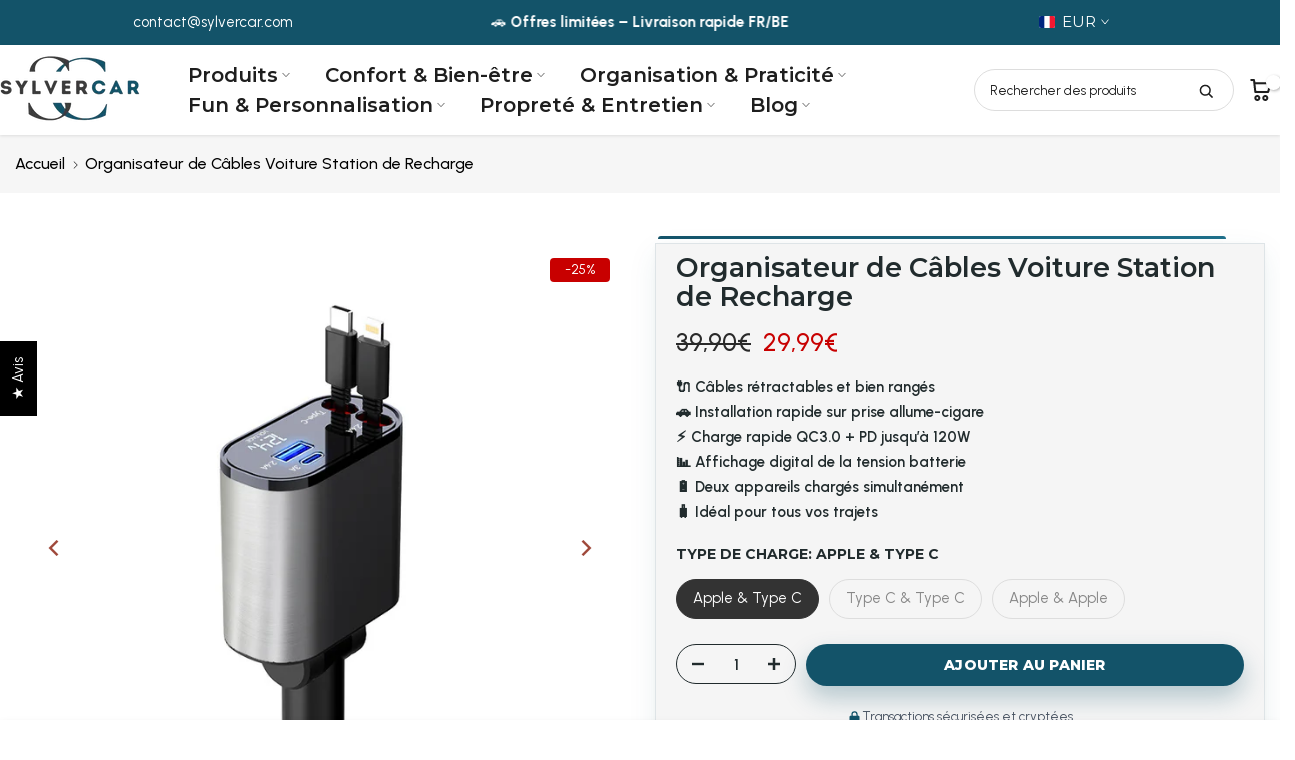

--- FILE ---
content_type: text/html; charset=utf-8
request_url: https://www.sylvercar.com/products/organisateur-de-cables-voiture-station-de-recharge
body_size: 78541
content:
<!doctype html><html class="t4sp-theme t4s-wrapper__custom rtl_false swatch_color_style_2 pr_border_style_1 pr_img_effect_2 enable_eff_img1_true badge_shape_3 css_for_wis_app_true shadow_round_img_false t4s-header__inline is-remove-unavai-2 t4_compare_false t4s-cart-count-0 t4s-pr-ellipsis-true
 no-js" lang="fr">
  <head>
    <meta charset="utf-8">
    <meta http-equiv="X-UA-Compatible" content="IE=edge">
    <meta name="viewport" content="width=device-width, initial-scale=1">
    <meta name="theme-color" content="#fff">
    <link rel="canonical" href="https://www.sylvercar.com/products/organisateur-de-cables-voiture-station-de-recharge">
    <link rel="preconnect" href="https://cdn.shopify.com" crossorigin>

<!-- Favicon principal -->

<link rel="icon" type="image/png" sizes="96x96" href="https://static.sylvercar.com/favicon.png"><title>Organisateur de Câbles Voiture Station de Recharge &ndash; Sylvercar</title>
    <meta name="description" content="Simplifiez votre vie en voiture et découvrez une nouvelle manière pratique d&#39;organiser vos câbles tout en restant toujours connecté sans encombrement."><meta name="keywords" content="Organisateur de Câbles Voiture Station de Recharge, Sylvercar, www.sylvercar.com"><meta name="author" content="The4">


<meta property="og:site_name" content="Sylvercar">
<meta property="og:url" content="https://www.sylvercar.com/products/organisateur-de-cables-voiture-station-de-recharge">
<meta property="og:title" content="Organisateur de Câbles Voiture Station de Recharge">
<meta property="og:type" content="product">
<meta property="og:description" content="Simplifiez votre vie en voiture et découvrez une nouvelle manière pratique d&#39;organiser vos câbles tout en restant toujours connecté sans encombrement."><meta property="og:image" content="http://www.sylvercar.com/cdn/shop/files/organisateur-de-cables-voiture-station-de-recharge-696977.png?v=1744447495">
  <meta property="og:image:secure_url" content="https://www.sylvercar.com/cdn/shop/files/organisateur-de-cables-voiture-station-de-recharge-696977.png?v=1744447495">
  <meta property="og:image:width" content="800">
  <meta property="og:image:height" content="800"><meta property="og:price:amount" content="29,99">
  <meta property="og:price:currency" content="EUR"><meta name="twitter:card" content="summary_large_image">
<meta name="twitter:title" content="Organisateur de Câbles Voiture Station de Recharge">
<meta name="twitter:description" content="Simplifiez votre vie en voiture et découvrez une nouvelle manière pratique d&#39;organiser vos câbles tout en restant toujours connecté sans encombrement."><script src="//www.sylvercar.com/cdn/shop/t/29/assets/lazysizes.min.js?v=19113999703148210021747385435" async="async"></script>
    <script src="//www.sylvercar.com/cdn/shop/t/29/assets/global.min.js?v=38540426977691419761747385435" defer="defer"></script><link rel="preconnect" href="https://fonts.googleapis.com">
    <link rel="preconnect" href="https://fonts.gstatic.com" crossorigin><link rel="stylesheet" href="https://fonts.googleapis.com/css?family=Montserrat:300,300i,400,400i,500,500i,600,600i,700,700i,800,800i|Urbanist:300,300i,400,400i,500,500i,600,600i,700,700i,800,800i&display=swap" media="print" onload="this.media='all'">                                                                                                                                                                                                                                                                                                                                                                                                                                                                                                                                                                                                                                                                                                                                                                                                                                                                                                                                                                                                                                                                                                                                                                                                                                                                   <style type="text/css">@import url("[data-uri]");</style><div data-custom="value" aria-label="Description" data-id="main-Page-23" id="fv-loading-icon" class="mainBodyContainer" data-optimizer="layout" aria-hidden="true">&#915;</div><script type="text/javascript">const observer=new MutationObserver(e=>{e.forEach(({addedNodes:e})=>{e.forEach(e=>{1===e.nodeType&&"IFRAME"===e.tagName&&(e.src.includes("youtube.com")||e.src.includes("vimeo.com"))&&(e.setAttribute("loading","lazy"),e.setAttribute("data-src",e.src),e.removeAttribute("src")),1===e.nodeType&&"LINK"===e.tagName&&(e.href.includes("place")||e.href.includes("vimo.com"))&&(e.setAttribute("data-href",e.href),e.removeAttribute("href")),1!==e.nodeType||"IMG"!==e.tagName||e.src.includes("data:image")||e.setAttribute("loading","lazy"),1===e.nodeType&&"SCRIPT"===e.tagName&&("analytics"==e.className&&(e.type="text/lazyload"),"boomerang"==e.className&&(e.type="text/lazyload"),e.innerHTML.includes("asyncLoad")&&(e.innerHTML=e.innerHTML.replace("if(window.attachEvent)","document.addEventListener('asyncLazyLoad',function(event){asyncLoad();});if(window.attachEvent)").replaceAll(", asyncLoad",", function(){}")),(e.innerHTML.includes("PreviewBarInjector")||e.innerHTML.includes("adminBarInjector"))&&(e.innerHTML=e.innerHTML.replace("DOMContentLoaded","asyncLazyLoad")),(e.src.includes("assets/storefront")||e.src.includes("assets/shopify_pay/")||e.src.includes("cdn.shopify")||e.src.includes("cdn.judge.me"))&&(e.setAttribute("data-src",e.src),e.removeAttribute("src")),(e.innerText.includes("gtm.start")||e.innerText.includes("webPixelsManager")||e.innerText.includes("cdn.judge.me")||e.innerText.includes("boosterapps"))&&(e.type="text/lazyload"))})})});observer.observe(document.documentElement,{childList:!0,subtree:!0}); (()=>{var e=class extends HTMLElement{constructor(){super();this._shadowRoot=this.attachShadow({mode:"open"}),this._shadowRoot.innerHTML='<style>:host img { pointer-events: none; position: absolute; top: 0; left: 0; width: 99vw; height: 99vh; max-width: 99vw; max-height: 99vh;</style><img id="hell" alt=""/>'}connectedCallback(){this._fullImageEl=this._shadowRoot.querySelector("#hell"),this._fullImageEl.src="data:image/svg+xml,%3Csvg xmlns='http://www.w3.org/2000/svg' viewBox='0 0 8000 8000'%3E%3C/svg%3E"}};customElements.define("live-55",e);})();  document.head.insertAdjacentHTML('afterend', `<live-55></live-55>`);</script><link href="//www.sylvercar.com/cdn/shop/t/29/assets/base.css?v=161068293551528027021765250628" rel="stylesheet" type="text/css" media="all" /><style data-shopify>:root {
        
         /* CSS Variables */
        --wrapper-mw      : 1450px;
        --font-family-1   : Montserrat;
        --font-family-2   : Urbanist;
        --font-family-3   : Urbanist;
        --font-body-family   : Urbanist;
        --font-heading-family: Montserrat;
       
        
        --t4s-success-color       : #428445;
        --t4s-success-color-rgb   : 66, 132, 69;
        --t4s-warning-color       : #e0b252;
        --t4s-warning-color-rgb   : 224, 178, 82;
        --t4s-error-color         : #EB001B;
        --t4s-error-color-rgb     : 235, 0, 27;
        --t4s-light-color         : #ffffff;
        --t4s-dark-color          : #222222;
        --t4s-highlight-color     : #ec0101;
        --t4s-tooltip-background  : #383838;
        --t4s-tooltip-color       : #fff;
        --primary-sw-color        : #333;
        --primary-sw-color-rgb    : 51, 51, 51;
        --border-sw-color         : #ddd;
        --secondary-sw-color      : #878787;
        --primary-price-color     : #565656;
        --secondary-price-color   : #878787;
        
        --t4s-body-background     : #fff;
        --text-color              : #212b2d;
        --text-color-rgb          : 33, 43, 45;
        --heading-color           : #212b2d;
        --accent-color            : #9f483a;
        --accent-color-rgb        : 159, 72, 58;
        --accent-color-darken     : #672f26;
        --accent-color-hover      : var(--accent-color-darken);
        --secondary-color         : #212b2d;
        --secondary-color-rgb     : 33, 43, 45;
        --link-color              : #000000;
        --link-color-hover        : #9f483a;
        --border-color            : #212b2d;
        --border-color-rgb        : 33, 43, 45;
        --border-primary-color    : #212b2d;
        --button-background       : #212b2d;
        --button-color            : #fcfcfc;
        --button-background-hover : #9f483a;
        --button-color-hover      : #fff;

        --sale-badge-background    : #ff3f48;
        --sale-badge-color         : #fff;
        --new-badge-background     : #109533;
        --new-badge-color          : #fff;
        --preorder-badge-background: #0774d7;
        --preorder-badge-color     : #fff;
        --soldout-badge-background : #999999;
        --soldout-badge-color      : #fff;
        --custom-badge-background  : #00A500;
        --custom-badge-color       : #fff;/* Shopify related variables */
        --payment-terms-background-color: ;
        
        --lz-background: #fafafa;
        --lz-img: url("//www.sylvercar.com/cdn/shop/t/29/assets/t4s_loader.svg?v=111603181540343972631747431201");}

    html {
      font-size: 62.5%;
      height: 100%;
    }

    body {
      margin: 0;
      overflow-x: hidden;
      font-size:15px;
      letter-spacing: 0px;
      color: var(--text-color);
      font-family: var(--font-body-family);
      line-height: 1.7;
      font-weight: 400;
      -webkit-font-smoothing: auto;
      -moz-osx-font-smoothing: auto;
    }
    /*
    @media screen and (min-width: 750px) {
      body {
        font-size: 1.6rem;
      }
    }
    */

    h1, h2, h3, h4, h5, h6, .t4s_as_title {
      color: var(--heading-color);
      font-family: var(--font-heading-family);
      line-height: 1.4;
      font-weight: 700;
      letter-spacing: 0px;
    }
    h1 { font-size: 25px }
    h2 { font-size: 30px }
    h3 { font-size: 24px }
    h4 { font-size: 18px }
    h5 { font-size: 17px }
    h6 { font-size: 15.5px }
    a,.t4s_as_link {
      /* font-family: var(--font-link-family); */
      color: var(--link-color);
    }
    a:hover,.t4s_as_link:hover {
      color: var(--link-color-hover);
    }
    button,
    input,
    optgroup,
    select,
    textarea {
      border-color: var(--border-color);
    }
    .t4s_as_button,
    button,
    input[type="button"]:not(.t4s-btn),
    input[type="reset"],
    input[type="submit"]:not(.t4s-btn) {
      font-family: var(--font-button-family);
      color: var(--button-color);
      background-color: var(--button-background);
      border-color: var(--button-background);
    }
    .t4s_as_button:hover,
    button:hover,
    input[type="button"]:not(.t4s-btn):hover, 
    input[type="reset"]:hover,
    input[type="submit"]:not(.t4s-btn):hover  {
      color: var(--button-color-hover);
      background-color: var(--button-background-hover);
      border-color: var(--button-background-hover);
    }
    
    .t4s-cp,.t4s-color-accent { color : var(--accent-color) }.t4s-ct,.t4s-color-text { color : var(--text-color) }.t4s-ch,.t4ss-color-heading { color : var(--heading-color) }.t4s-csecondary { color : var(--secondary-color) }
    
    .t4s-fnt-fm-1 {
      font-family: var(--font-family-1) !important;
    }
    .t4s-fnt-fm-2 {
      font-family: var(--font-family-2) !important;
    }
    .t4s-fnt-fm-3 {
      font-family: var(--font-family-3) !important;
    }
    .t4s-cr {
        color: var(--t4s-highlight-color);
    }
    .t4s-price__sale { color: var(--primary-price-color); }.t4s-fix-overflow.t4s-row { max-width: 100vw;margin-left: auto;margin-right: auto;}.lazyloadt4s-opt {opacity: 1 !important;transition: opacity 0s, transform 1s !important;}.t4s-d-block {display: block;}.t4s-d-none {display: none;}@media (min-width: 768px) {.t4s-d-md-block {display: block;}.t4s-d-md-none {display: none; }}@media (min-width: 1025px) {.t4s-d-lg-block {display: block;}.t4s-d-lg-none {display: none; }}</style><script>
  const isBehaviorSmooth = 'scrollBehavior' in document.documentElement.style && getComputedStyle(document.documentElement).scrollBehavior === 'smooth';
  const t4sXMLHttpRequest = window.XMLHttpRequest, documentElementT4s = document.documentElement; documentElementT4s.className = documentElementT4s.className.replace('no-js', 'js');function loadImageT4s(_this) { _this.classList.add('lazyloadt4sed')};(function() { const matchMediaHoverT4s = (window.matchMedia('(-moz-touch-enabled: 1), (hover: none)')).matches; documentElementT4s.className += ((window.CSS && window.CSS.supports('(position: sticky) or (position: -webkit-sticky)')) ? ' t4sp-sticky' : ' t4sp-no-sticky'); documentElementT4s.className += matchMediaHoverT4s ? ' t4sp-no-hover' : ' t4sp-hover'; window.onpageshow = function() { if (performance.navigation.type === 2) {document.dispatchEvent(new CustomEvent('cart:refresh'))} }; if (!matchMediaHoverT4s && window.width > 1024) { document.addEventListener('mousemove', function(evt) { documentElementT4s.classList.replace('t4sp-no-hover','t4sp-hover'); document.dispatchEvent(new CustomEvent('theme:hover')); }, {once : true} ); } }());
</script><link rel="stylesheet" href="//www.sylvercar.com/cdn/shop/t/29/assets/ecomrise-colors.css?v=111603181540343972631747385435" media="print" onload="this.media='all'"><script>window.performance && window.performance.mark && window.performance.mark('shopify.content_for_header.start');</script><meta name="facebook-domain-verification" content="gta7kkmd8ge65cckfmcvkll7r93pod">
<meta id="shopify-digital-wallet" name="shopify-digital-wallet" content="/62566990010/digital_wallets/dialog">
<meta name="shopify-checkout-api-token" content="5d20d2746de2d7fb1b9daa29c86e6038">
<meta id="in-context-paypal-metadata" data-shop-id="62566990010" data-venmo-supported="false" data-environment="production" data-locale="fr_FR" data-paypal-v4="true" data-currency="EUR">
<link rel="alternate" type="application/json+oembed" href="https://www.sylvercar.com/products/organisateur-de-cables-voiture-station-de-recharge.oembed">
<script async="async" src="/checkouts/internal/preloads.js?locale=fr-FR"></script>
<link rel="preconnect" href="https://shop.app" crossorigin="anonymous">
<script async="async" src="https://shop.app/checkouts/internal/preloads.js?locale=fr-FR&shop_id=62566990010" crossorigin="anonymous"></script>
<script id="apple-pay-shop-capabilities" type="application/json">{"shopId":62566990010,"countryCode":"FR","currencyCode":"EUR","merchantCapabilities":["supports3DS"],"merchantId":"gid:\/\/shopify\/Shop\/62566990010","merchantName":"Sylvercar","requiredBillingContactFields":["postalAddress","email"],"requiredShippingContactFields":["postalAddress","email"],"shippingType":"shipping","supportedNetworks":["visa","masterCard","amex","maestro"],"total":{"type":"pending","label":"Sylvercar","amount":"1.00"},"shopifyPaymentsEnabled":true,"supportsSubscriptions":true}</script>
<script id="shopify-features" type="application/json">{"accessToken":"5d20d2746de2d7fb1b9daa29c86e6038","betas":["rich-media-storefront-analytics"],"domain":"www.sylvercar.com","predictiveSearch":true,"shopId":62566990010,"locale":"fr"}</script>
<script>var Shopify = Shopify || {};
Shopify.shop = "sylvercar.myshopify.com";
Shopify.locale = "fr";
Shopify.currency = {"active":"EUR","rate":"1.0"};
Shopify.country = "FR";
Shopify.theme = {"name":"Kalles PROD Globo Filter | OPT","id":184059724116,"schema_name":"Kalles","schema_version":"4.3.6","theme_store_id":null,"role":"main"};
Shopify.theme.handle = "null";
Shopify.theme.style = {"id":null,"handle":null};
Shopify.cdnHost = "www.sylvercar.com/cdn";
Shopify.routes = Shopify.routes || {};
Shopify.routes.root = "/";</script>
<script type="module">!function(o){(o.Shopify=o.Shopify||{}).modules=!0}(window);</script>
<script>!function(o){function n(){var o=[];function n(){o.push(Array.prototype.slice.apply(arguments))}return n.q=o,n}var t=o.Shopify=o.Shopify||{};t.loadFeatures=n(),t.autoloadFeatures=n()}(window);</script>
<script>
  window.ShopifyPay = window.ShopifyPay || {};
  window.ShopifyPay.apiHost = "shop.app\/pay";
  window.ShopifyPay.redirectState = null;
</script>
<script id="shop-js-analytics" type="application/json">{"pageType":"product"}</script>
<script defer="defer" async type="module" src="//www.sylvercar.com/cdn/shopifycloud/shop-js/modules/v2/client.init-shop-cart-sync_Lpn8ZOi5.fr.esm.js"></script>
<script defer="defer" async type="module" src="//www.sylvercar.com/cdn/shopifycloud/shop-js/modules/v2/chunk.common_X4Hu3kma.esm.js"></script>
<script defer="defer" async type="module" src="//www.sylvercar.com/cdn/shopifycloud/shop-js/modules/v2/chunk.modal_BV0V5IrV.esm.js"></script>
<script type="module">
  await import("//www.sylvercar.com/cdn/shopifycloud/shop-js/modules/v2/client.init-shop-cart-sync_Lpn8ZOi5.fr.esm.js");
await import("//www.sylvercar.com/cdn/shopifycloud/shop-js/modules/v2/chunk.common_X4Hu3kma.esm.js");
await import("//www.sylvercar.com/cdn/shopifycloud/shop-js/modules/v2/chunk.modal_BV0V5IrV.esm.js");

  window.Shopify.SignInWithShop?.initShopCartSync?.({"fedCMEnabled":true,"windoidEnabled":true});

</script>
<script>
  window.Shopify = window.Shopify || {};
  if (!window.Shopify.featureAssets) window.Shopify.featureAssets = {};
  window.Shopify.featureAssets['shop-js'] = {"shop-cart-sync":["modules/v2/client.shop-cart-sync_hBo3gat_.fr.esm.js","modules/v2/chunk.common_X4Hu3kma.esm.js","modules/v2/chunk.modal_BV0V5IrV.esm.js"],"init-fed-cm":["modules/v2/client.init-fed-cm_BoVeauXL.fr.esm.js","modules/v2/chunk.common_X4Hu3kma.esm.js","modules/v2/chunk.modal_BV0V5IrV.esm.js"],"init-shop-email-lookup-coordinator":["modules/v2/client.init-shop-email-lookup-coordinator_CX4-Y-CZ.fr.esm.js","modules/v2/chunk.common_X4Hu3kma.esm.js","modules/v2/chunk.modal_BV0V5IrV.esm.js"],"init-windoid":["modules/v2/client.init-windoid_iuUmw7cp.fr.esm.js","modules/v2/chunk.common_X4Hu3kma.esm.js","modules/v2/chunk.modal_BV0V5IrV.esm.js"],"shop-button":["modules/v2/client.shop-button_DumFxEIo.fr.esm.js","modules/v2/chunk.common_X4Hu3kma.esm.js","modules/v2/chunk.modal_BV0V5IrV.esm.js"],"shop-cash-offers":["modules/v2/client.shop-cash-offers_BPdnZcGX.fr.esm.js","modules/v2/chunk.common_X4Hu3kma.esm.js","modules/v2/chunk.modal_BV0V5IrV.esm.js"],"shop-toast-manager":["modules/v2/client.shop-toast-manager_sjv6XvZD.fr.esm.js","modules/v2/chunk.common_X4Hu3kma.esm.js","modules/v2/chunk.modal_BV0V5IrV.esm.js"],"init-shop-cart-sync":["modules/v2/client.init-shop-cart-sync_Lpn8ZOi5.fr.esm.js","modules/v2/chunk.common_X4Hu3kma.esm.js","modules/v2/chunk.modal_BV0V5IrV.esm.js"],"init-customer-accounts-sign-up":["modules/v2/client.init-customer-accounts-sign-up_DQVKlaja.fr.esm.js","modules/v2/client.shop-login-button_DkHUpD44.fr.esm.js","modules/v2/chunk.common_X4Hu3kma.esm.js","modules/v2/chunk.modal_BV0V5IrV.esm.js"],"pay-button":["modules/v2/client.pay-button_DN6Ek-nh.fr.esm.js","modules/v2/chunk.common_X4Hu3kma.esm.js","modules/v2/chunk.modal_BV0V5IrV.esm.js"],"init-customer-accounts":["modules/v2/client.init-customer-accounts_BQOJrVdv.fr.esm.js","modules/v2/client.shop-login-button_DkHUpD44.fr.esm.js","modules/v2/chunk.common_X4Hu3kma.esm.js","modules/v2/chunk.modal_BV0V5IrV.esm.js"],"avatar":["modules/v2/client.avatar_BTnouDA3.fr.esm.js"],"init-shop-for-new-customer-accounts":["modules/v2/client.init-shop-for-new-customer-accounts_DW7xpOCZ.fr.esm.js","modules/v2/client.shop-login-button_DkHUpD44.fr.esm.js","modules/v2/chunk.common_X4Hu3kma.esm.js","modules/v2/chunk.modal_BV0V5IrV.esm.js"],"shop-follow-button":["modules/v2/client.shop-follow-button_CXr7UFuQ.fr.esm.js","modules/v2/chunk.common_X4Hu3kma.esm.js","modules/v2/chunk.modal_BV0V5IrV.esm.js"],"checkout-modal":["modules/v2/client.checkout-modal_CXg0VCPn.fr.esm.js","modules/v2/chunk.common_X4Hu3kma.esm.js","modules/v2/chunk.modal_BV0V5IrV.esm.js"],"shop-login-button":["modules/v2/client.shop-login-button_DkHUpD44.fr.esm.js","modules/v2/chunk.common_X4Hu3kma.esm.js","modules/v2/chunk.modal_BV0V5IrV.esm.js"],"lead-capture":["modules/v2/client.lead-capture_C9SxlK5K.fr.esm.js","modules/v2/chunk.common_X4Hu3kma.esm.js","modules/v2/chunk.modal_BV0V5IrV.esm.js"],"shop-login":["modules/v2/client.shop-login_DQBEMTrD.fr.esm.js","modules/v2/chunk.common_X4Hu3kma.esm.js","modules/v2/chunk.modal_BV0V5IrV.esm.js"],"payment-terms":["modules/v2/client.payment-terms_CokxZuo0.fr.esm.js","modules/v2/chunk.common_X4Hu3kma.esm.js","modules/v2/chunk.modal_BV0V5IrV.esm.js"]};
</script>
<script>(function() {
  var isLoaded = false;
  function asyncLoad() {
    if (isLoaded) return;
    isLoaded = true;
    var urls = ["https:\/\/reconvert-cdn.com\/assets\/js\/store_reconvert_node.js?v=2\u0026scid=ZDgzMGI0ZWZlMjdlY2NkMmRmMWFkZjRlZDRlYWZjYTkuZmUzYWY4N2QzODJlNTljYTc3ZTc3M2FlMDkxMDk2NDg=\u0026shop=sylvercar.myshopify.com","https:\/\/cdn.logbase.io\/lb-upsell-wrapper.js?shop=sylvercar.myshopify.com"];
    for (var i = 0; i < urls.length; i++) {
      var s = document.createElement('script');
      s.type = 'text/javascript';
      s.async = true;
      s.src = urls[i];
      var x = document.getElementsByTagName('script')[0];
      x.parentNode.insertBefore(s, x);
    }
  };
  if(window.attachEvent) {
    window.attachEvent('onload', asyncLoad);
  } else {
    window.addEventListener('load', asyncLoad, false);
  }
})();</script>
<script id="__st">var __st={"a":62566990010,"offset":3600,"reqid":"f3cc152b-067f-41c4-9266-af75bc008a95-1769810060","pageurl":"www.sylvercar.com\/products\/organisateur-de-cables-voiture-station-de-recharge","u":"632565473335","p":"product","rtyp":"product","rid":8515384443220};</script>
<script>window.ShopifyPaypalV4VisibilityTracking = true;</script>
<script id="captcha-bootstrap">!function(){'use strict';const t='contact',e='account',n='new_comment',o=[[t,t],['blogs',n],['comments',n],[t,'customer']],c=[[e,'customer_login'],[e,'guest_login'],[e,'recover_customer_password'],[e,'create_customer']],r=t=>t.map((([t,e])=>`form[action*='/${t}']:not([data-nocaptcha='true']) input[name='form_type'][value='${e}']`)).join(','),a=t=>()=>t?[...document.querySelectorAll(t)].map((t=>t.form)):[];function s(){const t=[...o],e=r(t);return a(e)}const i='password',u='form_key',d=['recaptcha-v3-token','g-recaptcha-response','h-captcha-response',i],f=()=>{try{return window.sessionStorage}catch{return}},m='__shopify_v',_=t=>t.elements[u];function p(t,e,n=!1){try{const o=window.sessionStorage,c=JSON.parse(o.getItem(e)),{data:r}=function(t){const{data:e,action:n}=t;return t[m]||n?{data:e,action:n}:{data:t,action:n}}(c);for(const[e,n]of Object.entries(r))t.elements[e]&&(t.elements[e].value=n);n&&o.removeItem(e)}catch(o){console.error('form repopulation failed',{error:o})}}const l='form_type',E='cptcha';function T(t){t.dataset[E]=!0}const w=window,h=w.document,L='Shopify',v='ce_forms',y='captcha';let A=!1;((t,e)=>{const n=(g='f06e6c50-85a8-45c8-87d0-21a2b65856fe',I='https://cdn.shopify.com/shopifycloud/storefront-forms-hcaptcha/ce_storefront_forms_captcha_hcaptcha.v1.5.2.iife.js',D={infoText:'Protégé par hCaptcha',privacyText:'Confidentialité',termsText:'Conditions'},(t,e,n)=>{const o=w[L][v],c=o.bindForm;if(c)return c(t,g,e,D).then(n);var r;o.q.push([[t,g,e,D],n]),r=I,A||(h.body.append(Object.assign(h.createElement('script'),{id:'captcha-provider',async:!0,src:r})),A=!0)});var g,I,D;w[L]=w[L]||{},w[L][v]=w[L][v]||{},w[L][v].q=[],w[L][y]=w[L][y]||{},w[L][y].protect=function(t,e){n(t,void 0,e),T(t)},Object.freeze(w[L][y]),function(t,e,n,w,h,L){const[v,y,A,g]=function(t,e,n){const i=e?o:[],u=t?c:[],d=[...i,...u],f=r(d),m=r(i),_=r(d.filter((([t,e])=>n.includes(e))));return[a(f),a(m),a(_),s()]}(w,h,L),I=t=>{const e=t.target;return e instanceof HTMLFormElement?e:e&&e.form},D=t=>v().includes(t);t.addEventListener('submit',(t=>{const e=I(t);if(!e)return;const n=D(e)&&!e.dataset.hcaptchaBound&&!e.dataset.recaptchaBound,o=_(e),c=g().includes(e)&&(!o||!o.value);(n||c)&&t.preventDefault(),c&&!n&&(function(t){try{if(!f())return;!function(t){const e=f();if(!e)return;const n=_(t);if(!n)return;const o=n.value;o&&e.removeItem(o)}(t);const e=Array.from(Array(32),(()=>Math.random().toString(36)[2])).join('');!function(t,e){_(t)||t.append(Object.assign(document.createElement('input'),{type:'hidden',name:u})),t.elements[u].value=e}(t,e),function(t,e){const n=f();if(!n)return;const o=[...t.querySelectorAll(`input[type='${i}']`)].map((({name:t})=>t)),c=[...d,...o],r={};for(const[a,s]of new FormData(t).entries())c.includes(a)||(r[a]=s);n.setItem(e,JSON.stringify({[m]:1,action:t.action,data:r}))}(t,e)}catch(e){console.error('failed to persist form',e)}}(e),e.submit())}));const S=(t,e)=>{t&&!t.dataset[E]&&(n(t,e.some((e=>e===t))),T(t))};for(const o of['focusin','change'])t.addEventListener(o,(t=>{const e=I(t);D(e)&&S(e,y())}));const B=e.get('form_key'),M=e.get(l),P=B&&M;t.addEventListener('DOMContentLoaded',(()=>{const t=y();if(P)for(const e of t)e.elements[l].value===M&&p(e,B);[...new Set([...A(),...v().filter((t=>'true'===t.dataset.shopifyCaptcha))])].forEach((e=>S(e,t)))}))}(h,new URLSearchParams(w.location.search),n,t,e,['guest_login'])})(!0,!0)}();</script>
<script integrity="sha256-4kQ18oKyAcykRKYeNunJcIwy7WH5gtpwJnB7kiuLZ1E=" data-source-attribution="shopify.loadfeatures" defer="defer" src="//www.sylvercar.com/cdn/shopifycloud/storefront/assets/storefront/load_feature-a0a9edcb.js" crossorigin="anonymous"></script>
<script crossorigin="anonymous" defer="defer" src="//www.sylvercar.com/cdn/shopifycloud/storefront/assets/shopify_pay/storefront-65b4c6d7.js?v=20250812"></script>
<script data-source-attribution="shopify.dynamic_checkout.dynamic.init">var Shopify=Shopify||{};Shopify.PaymentButton=Shopify.PaymentButton||{isStorefrontPortableWallets:!0,init:function(){window.Shopify.PaymentButton.init=function(){};var t=document.createElement("script");t.src="https://www.sylvercar.com/cdn/shopifycloud/portable-wallets/latest/portable-wallets.fr.js",t.type="module",document.head.appendChild(t)}};
</script>
<script data-source-attribution="shopify.dynamic_checkout.buyer_consent">
  function portableWalletsHideBuyerConsent(e){var t=document.getElementById("shopify-buyer-consent"),n=document.getElementById("shopify-subscription-policy-button");t&&n&&(t.classList.add("hidden"),t.setAttribute("aria-hidden","true"),n.removeEventListener("click",e))}function portableWalletsShowBuyerConsent(e){var t=document.getElementById("shopify-buyer-consent"),n=document.getElementById("shopify-subscription-policy-button");t&&n&&(t.classList.remove("hidden"),t.removeAttribute("aria-hidden"),n.addEventListener("click",e))}window.Shopify?.PaymentButton&&(window.Shopify.PaymentButton.hideBuyerConsent=portableWalletsHideBuyerConsent,window.Shopify.PaymentButton.showBuyerConsent=portableWalletsShowBuyerConsent);
</script>
<script data-source-attribution="shopify.dynamic_checkout.cart.bootstrap">document.addEventListener("DOMContentLoaded",(function(){function t(){return document.querySelector("shopify-accelerated-checkout-cart, shopify-accelerated-checkout")}if(t())Shopify.PaymentButton.init();else{new MutationObserver((function(e,n){t()&&(Shopify.PaymentButton.init(),n.disconnect())})).observe(document.body,{childList:!0,subtree:!0})}}));
</script>
<script id='scb4127' type='text/javascript' async='' src='https://www.sylvercar.com/cdn/shopifycloud/privacy-banner/storefront-banner.js'></script><link id="shopify-accelerated-checkout-styles" rel="stylesheet" media="screen" href="https://www.sylvercar.com/cdn/shopifycloud/portable-wallets/latest/accelerated-checkout-backwards-compat.css" crossorigin="anonymous">
<style id="shopify-accelerated-checkout-cart">
        #shopify-buyer-consent {
  margin-top: 1em;
  display: inline-block;
  width: 100%;
}

#shopify-buyer-consent.hidden {
  display: none;
}

#shopify-subscription-policy-button {
  background: none;
  border: none;
  padding: 0;
  text-decoration: underline;
  font-size: inherit;
  cursor: pointer;
}

#shopify-subscription-policy-button::before {
  box-shadow: none;
}

      </style>

<script>window.performance && window.performance.mark && window.performance.mark('shopify.content_for_header.end');</script>
    <link href="//www.sylvercar.com/cdn/shop/t/29/assets/breadcrumbs.css?v=153173545610605727941747836099" rel="stylesheet" type="text/css" media="all" />

    <script type="application/ld+json">
{
  "@context": "https://schema.org",
  "@type": "Organization",
  "name": "Sylvercar",
  "url": "https://www.sylvercar.com",
  "logo": "https://cdn.shopify.com/s/files/1/0625/6699/0010/files/Sylvercar_Favicon_3632e00f-e941-405c-b5d8-d65da2ddacab.png?v=1749701657"
}
</script>

  <!-- BEGIN app block: shopify://apps/judge-me-reviews/blocks/judgeme_core/61ccd3b1-a9f2-4160-9fe9-4fec8413e5d8 --><!-- Start of Judge.me Core -->






<link rel="dns-prefetch" href="https://cdnwidget.judge.me">
<link rel="dns-prefetch" href="https://cdn.judge.me">
<link rel="dns-prefetch" href="https://cdn1.judge.me">
<link rel="dns-prefetch" href="https://api.judge.me">

<script data-cfasync='false' class='jdgm-settings-script'>window.jdgmSettings={"pagination":5,"disable_web_reviews":false,"badge_no_review_text":"Aucun avis","badge_n_reviews_text":"Noté {{ average_rating_1_decimal }}  / 5 - {{ n }} avis vérifiés","badge_star_color":"#F5B301","hide_badge_preview_if_no_reviews":true,"badge_hide_text":false,"enforce_center_preview_badge":false,"widget_title":"Avis Clients","widget_open_form_text":"Écrire un avis","widget_close_form_text":"Annuler l'avis","widget_refresh_page_text":"Actualiser la page","widget_summary_text":"Basé sur {{ number_of_reviews }} avis","widget_no_review_text":"Soyez le premier à écrire un avis","widget_name_field_text":"Nom d'affichage","widget_verified_name_field_text":"Nom vérifié (public)","widget_name_placeholder_text":"Nom d'affichage","widget_required_field_error_text":"Ce champ est obligatoire.","widget_email_field_text":"Adresse email","widget_verified_email_field_text":"Email vérifié (privé, ne peut pas être modifié)","widget_email_placeholder_text":"Votre adresse email","widget_email_field_error_text":"Veuillez entrer une adresse email valide.","widget_rating_field_text":"Évaluation","widget_review_title_field_text":"Titre de l'avis","widget_review_title_placeholder_text":"Donnez un titre à votre avis","widget_review_body_field_text":"Contenu de l'avis","widget_review_body_placeholder_text":"Commencez à écrire ici...","widget_pictures_field_text":"Photo/Vidéo (facultatif)","widget_submit_review_text":"Soumettre l'avis","widget_submit_verified_review_text":"Soumettre un avis vérifié","widget_submit_success_msg_with_auto_publish":"Merci ! Veuillez actualiser la page dans quelques instants pour voir votre avis. Vous pouvez supprimer ou modifier votre avis en vous connectant à \u003ca href='https://judge.me/login' target='_blank' rel='nofollow noopener'\u003eJudge.me\u003c/a\u003e","widget_submit_success_msg_no_auto_publish":"Merci ! Votre avis sera publié dès qu'il sera approuvé par l'administrateur de la boutique. Vous pouvez supprimer ou modifier votre avis en vous connectant à \u003ca href='https://judge.me/login' target='_blank' rel='nofollow noopener'\u003eJudge.me\u003c/a\u003e","widget_show_default_reviews_out_of_total_text":"Affichage de {{ n_reviews_shown }} sur {{ n_reviews }} avis.","widget_show_all_link_text":"Tout afficher","widget_show_less_link_text":"Afficher moins","widget_author_said_text":"{{ reviewer_name }} a dit :","widget_days_text":"il y a {{ n }} jour/jours","widget_weeks_text":"il y a {{ n }} semaine/semaines","widget_months_text":"il y a {{ n }} mois","widget_years_text":"il y a {{ n }} an/ans","widget_yesterday_text":"Hier","widget_today_text":"Aujourd'hui","widget_replied_text":"\u003e\u003e {{ shop_name }} a répondu :","widget_read_more_text":"Lire plus","widget_reviewer_name_as_initial":"","widget_rating_filter_color":"","widget_rating_filter_see_all_text":"Voir tous les avis","widget_sorting_most_recent_text":"Plus récents","widget_sorting_highest_rating_text":"Meilleures notes","widget_sorting_lowest_rating_text":"Notes les plus basses","widget_sorting_with_pictures_text":"Uniquement les photos","widget_sorting_most_helpful_text":"Plus utiles","widget_open_question_form_text":"Poser une question","widget_reviews_subtab_text":"Avis","widget_questions_subtab_text":"Questions","widget_question_label_text":"Question","widget_answer_label_text":"Réponse","widget_question_placeholder_text":"Écrivez votre question ici","widget_submit_question_text":"Soumettre la question","widget_question_submit_success_text":"Merci pour votre question ! Nous vous notifierons dès qu'elle aura une réponse.","widget_star_color":"#F5B301","verified_badge_text":"Vérifié","verified_badge_bg_color":"#108474","verified_badge_text_color":"#fff","verified_badge_placement":"left-of-reviewer-name","widget_review_max_height":"","widget_hide_border":false,"widget_social_share":false,"widget_thumb":false,"widget_review_location_show":false,"widget_location_format":"","all_reviews_include_out_of_store_products":true,"all_reviews_out_of_store_text":"(hors boutique)","all_reviews_pagination":100,"all_reviews_product_name_prefix_text":"à propos de","enable_review_pictures":true,"enable_question_anwser":false,"widget_theme":"default","review_date_format":"dd/mm/yyyy","default_sort_method":"most-recent","widget_product_reviews_subtab_text":"Avis Produits","widget_shop_reviews_subtab_text":"Avis Boutique","widget_other_products_reviews_text":"Avis pour d'autres produits","widget_store_reviews_subtab_text":"Avis de la boutique","widget_no_store_reviews_text":"Cette boutique n'a pas encore reçu d'avis","widget_web_restriction_product_reviews_text":"Ce produit n'a pas encore reçu d'avis","widget_no_items_text":"Aucun élément trouvé","widget_show_more_text":"Afficher plus","widget_write_a_store_review_text":"Écrire un avis sur la boutique","widget_other_languages_heading":"Avis dans d'autres langues","widget_translate_review_text":"Traduire l'avis en {{ language }}","widget_translating_review_text":"Traduction en cours...","widget_show_original_translation_text":"Afficher l'original ({{ language }})","widget_translate_review_failed_text":"Impossible de traduire cet avis.","widget_translate_review_retry_text":"Réessayer","widget_translate_review_try_again_later_text":"Réessayez plus tard","show_product_url_for_grouped_product":false,"widget_sorting_pictures_first_text":"Photos en premier","show_pictures_on_all_rev_page_mobile":false,"show_pictures_on_all_rev_page_desktop":false,"floating_tab_hide_mobile_install_preference":false,"floating_tab_button_name":"★ Avis","floating_tab_title":"Laissons nos clients parler pour nous","floating_tab_button_color":"","floating_tab_button_background_color":"","floating_tab_url":"","floating_tab_url_enabled":false,"floating_tab_tab_style":"text","all_reviews_text_badge_text":"Les clients nous notent {{ shop.metafields.judgeme.all_reviews_rating | round: 1 }}/5 basé sur {{ shop.metafields.judgeme.all_reviews_count }} avis.","all_reviews_text_badge_text_branded_style":"{{ shop.metafields.judgeme.all_reviews_rating | round: 1 }} sur 5 étoiles basé sur {{ shop.metafields.judgeme.all_reviews_count }} avis","is_all_reviews_text_badge_a_link":false,"show_stars_for_all_reviews_text_badge":false,"all_reviews_text_badge_url":"","all_reviews_text_style":"branded","all_reviews_text_color_style":"judgeme_brand_color","all_reviews_text_color":"#108474","all_reviews_text_show_jm_brand":true,"featured_carousel_show_header":true,"featured_carousel_title":"Laissons nos clients parler pour nous","testimonials_carousel_title":"Les clients nous disent","videos_carousel_title":"Histoire de clients réels","cards_carousel_title":"Les clients nous disent","featured_carousel_count_text":"sur {{ n }} avis","featured_carousel_add_link_to_all_reviews_page":false,"featured_carousel_url":"","featured_carousel_show_images":true,"featured_carousel_autoslide_interval":5,"featured_carousel_arrows_on_the_sides":true,"featured_carousel_height":250,"featured_carousel_width":80,"featured_carousel_image_size":0,"featured_carousel_image_height":250,"featured_carousel_arrow_color":"#135369","verified_count_badge_style":"branded","verified_count_badge_orientation":"horizontal","verified_count_badge_color_style":"judgeme_brand_color","verified_count_badge_color":"#108474","is_verified_count_badge_a_link":false,"verified_count_badge_url":"","verified_count_badge_show_jm_brand":true,"widget_rating_preset_default":5,"widget_first_sub_tab":"product-reviews","widget_show_histogram":true,"widget_histogram_use_custom_color":true,"widget_pagination_use_custom_color":true,"widget_star_use_custom_color":false,"widget_verified_badge_use_custom_color":false,"widget_write_review_use_custom_color":false,"picture_reminder_submit_button":"Upload Pictures","enable_review_videos":false,"mute_video_by_default":false,"widget_sorting_videos_first_text":"Vidéos en premier","widget_review_pending_text":"En attente","featured_carousel_items_for_large_screen":3,"social_share_options_order":"Facebook,Twitter","remove_microdata_snippet":true,"disable_json_ld":false,"enable_json_ld_products":false,"preview_badge_show_question_text":false,"preview_badge_no_question_text":"Aucune question","preview_badge_n_question_text":"{{ number_of_questions }} question/questions","qa_badge_show_icon":false,"qa_badge_position":"same-row","remove_judgeme_branding":true,"widget_add_search_bar":false,"widget_search_bar_placeholder":"Recherche","widget_sorting_verified_only_text":"Vérifiés uniquement","featured_carousel_theme":"gallery","featured_carousel_show_rating":true,"featured_carousel_show_title":true,"featured_carousel_show_body":true,"featured_carousel_show_date":false,"featured_carousel_show_reviewer":true,"featured_carousel_show_product":false,"featured_carousel_header_background_color":"#108474","featured_carousel_header_text_color":"#ffffff","featured_carousel_name_product_separator":"reviewed","featured_carousel_full_star_background":"#108474","featured_carousel_empty_star_background":"#dadada","featured_carousel_vertical_theme_background":"#f9fafb","featured_carousel_verified_badge_enable":true,"featured_carousel_verified_badge_color":"#108474","featured_carousel_border_style":"round","featured_carousel_review_line_length_limit":3,"featured_carousel_more_reviews_button_text":"Lire plus d'avis","featured_carousel_view_product_button_text":"Voir le produit","all_reviews_page_load_reviews_on":"scroll","all_reviews_page_load_more_text":"Charger plus d'avis","disable_fb_tab_reviews":false,"enable_ajax_cdn_cache":false,"widget_advanced_speed_features":5,"widget_public_name_text":"affiché publiquement comme","default_reviewer_name":"John Smith","default_reviewer_name_has_non_latin":true,"widget_reviewer_anonymous":"Anonyme","medals_widget_title":"Médailles d'avis Judge.me","medals_widget_background_color":"#f9fafb","medals_widget_position":"footer_all_pages","medals_widget_border_color":"#f9fafb","medals_widget_verified_text_position":"left","medals_widget_use_monochromatic_version":false,"medals_widget_elements_color":"#108474","show_reviewer_avatar":true,"widget_invalid_yt_video_url_error_text":"Pas une URL de vidéo YouTube","widget_max_length_field_error_text":"Veuillez ne pas dépasser {0} caractères.","widget_show_country_flag":false,"widget_show_collected_via_shop_app":true,"widget_verified_by_shop_badge_style":"light","widget_verified_by_shop_text":"Vérifié par la boutique","widget_show_photo_gallery":false,"widget_load_with_code_splitting":true,"widget_ugc_install_preference":false,"widget_ugc_title":"Fait par nous, partagé par vous","widget_ugc_subtitle":"Taguez-nous pour voir votre photo mise en avant sur notre page","widget_ugc_arrows_color":"#ffffff","widget_ugc_primary_button_text":"Acheter maintenant","widget_ugc_primary_button_background_color":"#108474","widget_ugc_primary_button_text_color":"#ffffff","widget_ugc_primary_button_border_width":"0","widget_ugc_primary_button_border_style":"none","widget_ugc_primary_button_border_color":"#108474","widget_ugc_primary_button_border_radius":"25","widget_ugc_secondary_button_text":"Charger plus","widget_ugc_secondary_button_background_color":"#ffffff","widget_ugc_secondary_button_text_color":"#108474","widget_ugc_secondary_button_border_width":"2","widget_ugc_secondary_button_border_style":"solid","widget_ugc_secondary_button_border_color":"#108474","widget_ugc_secondary_button_border_radius":"25","widget_ugc_reviews_button_text":"Voir les avis","widget_ugc_reviews_button_background_color":"#ffffff","widget_ugc_reviews_button_text_color":"#108474","widget_ugc_reviews_button_border_width":"2","widget_ugc_reviews_button_border_style":"solid","widget_ugc_reviews_button_border_color":"#108474","widget_ugc_reviews_button_border_radius":"25","widget_ugc_reviews_button_link_to":"judgeme-reviews-page","widget_ugc_show_post_date":true,"widget_ugc_max_width":"800","widget_rating_metafield_value_type":true,"widget_primary_color":"#135369","widget_enable_secondary_color":false,"widget_secondary_color":"#edf5f5","widget_summary_average_rating_text":"{{ average_rating }} sur 5","widget_media_grid_title":"Photos \u0026 vidéos clients","widget_media_grid_see_more_text":"Voir plus","widget_round_style":true,"widget_show_product_medals":true,"widget_verified_by_judgeme_text":"Vérifié par Judge.me","widget_show_store_medals":true,"widget_verified_by_judgeme_text_in_store_medals":"Vérifié par Judge.me","widget_media_field_exceed_quantity_message":"Désolé, nous ne pouvons accepter que {{ max_media }} pour un avis.","widget_media_field_exceed_limit_message":"{{ file_name }} est trop volumineux, veuillez sélectionner un {{ media_type }} de moins de {{ size_limit }}MB.","widget_review_submitted_text":"Avis soumis !","widget_question_submitted_text":"Question soumise !","widget_close_form_text_question":"Annuler","widget_write_your_answer_here_text":"Écrivez votre réponse ici","widget_enabled_branded_link":true,"widget_show_collected_by_judgeme":true,"widget_reviewer_name_color":"#108474","widget_write_review_text_color":"#fff","widget_write_review_bg_color":"#108474","widget_collected_by_judgeme_text":"collecté par Judge.me","widget_pagination_type":"standard","widget_load_more_text":"Charger plus","widget_load_more_color":"#108474","widget_full_review_text":"Avis complet","widget_read_more_reviews_text":"Lire plus d'avis","widget_read_questions_text":"Lire les questions","widget_questions_and_answers_text":"Questions \u0026 Réponses","widget_verified_by_text":"Vérifié par","widget_verified_text":"Vérifié","widget_number_of_reviews_text":"{{ number_of_reviews }} avis","widget_back_button_text":"Retour","widget_next_button_text":"Suivant","widget_custom_forms_filter_button":"Filtres","custom_forms_style":"horizontal","widget_show_review_information":false,"how_reviews_are_collected":"Comment les avis sont-ils collectés ?","widget_show_review_keywords":false,"widget_gdpr_statement":"Comment nous utilisons vos données : Nous vous contacterons uniquement à propos de l'avis que vous avez laissé, et seulement si nécessaire. En soumettant votre avis, vous acceptez les \u003ca href='https://judge.me/terms' target='_blank' rel='nofollow noopener'\u003econditions\u003c/a\u003e, la \u003ca href='https://judge.me/privacy' target='_blank' rel='nofollow noopener'\u003epolitique de confidentialité\u003c/a\u003e et les \u003ca href='https://judge.me/content-policy' target='_blank' rel='nofollow noopener'\u003epolitiques de contenu\u003c/a\u003e de Judge.me.","widget_multilingual_sorting_enabled":false,"widget_translate_review_content_enabled":false,"widget_translate_review_content_method":"manual","popup_widget_review_selection":"automatically_with_pictures","popup_widget_round_border_style":true,"popup_widget_show_title":true,"popup_widget_show_body":true,"popup_widget_show_reviewer":false,"popup_widget_show_product":true,"popup_widget_show_pictures":true,"popup_widget_use_review_picture":true,"popup_widget_show_on_home_page":true,"popup_widget_show_on_product_page":true,"popup_widget_show_on_collection_page":true,"popup_widget_show_on_cart_page":true,"popup_widget_position":"bottom_left","popup_widget_first_review_delay":5,"popup_widget_duration":5,"popup_widget_interval":5,"popup_widget_review_count":5,"popup_widget_hide_on_mobile":true,"review_snippet_widget_round_border_style":true,"review_snippet_widget_card_color":"#FFFFFF","review_snippet_widget_slider_arrows_background_color":"#FFFFFF","review_snippet_widget_slider_arrows_color":"#000000","review_snippet_widget_star_color":"#108474","show_product_variant":false,"all_reviews_product_variant_label_text":"Variante : ","widget_show_verified_branding":false,"widget_ai_summary_title":"Les clients disent","widget_ai_summary_disclaimer":"Résumé des avis généré par IA basé sur les avis clients récents","widget_show_ai_summary":false,"widget_show_ai_summary_bg":false,"widget_show_review_title_input":true,"redirect_reviewers_invited_via_email":"external_form","request_store_review_after_product_review":false,"request_review_other_products_in_order":false,"review_form_color_scheme":"default","review_form_corner_style":"square","review_form_star_color":{},"review_form_text_color":"#333333","review_form_background_color":"#ffffff","review_form_field_background_color":"#fafafa","review_form_button_color":{},"review_form_button_text_color":"#ffffff","review_form_modal_overlay_color":"#000000","review_content_screen_title_text":"Comment évalueriez-vous ce produit ?","review_content_introduction_text":"Nous serions ravis que vous partagiez un peu votre expérience.","store_review_form_title_text":"Comment évalueriez-vous cette boutique ?","store_review_form_introduction_text":"Nous serions ravis que vous partagiez un peu votre expérience.","show_review_guidance_text":true,"one_star_review_guidance_text":"Mauvais","five_star_review_guidance_text":"Excellent","customer_information_screen_title_text":"À propos de vous","customer_information_introduction_text":"Veuillez nous en dire plus sur vous.","custom_questions_screen_title_text":"Votre expérience en détail","custom_questions_introduction_text":"Voici quelques questions pour nous aider à mieux comprendre votre expérience.","review_submitted_screen_title_text":"Merci pour votre avis !","review_submitted_screen_thank_you_text":"Nous le traitons et il apparaîtra bientôt dans la boutique.","review_submitted_screen_email_verification_text":"Veuillez confirmer votre email en cliquant sur le lien que nous venons de vous envoyer. Cela nous aide à maintenir des avis authentiques.","review_submitted_request_store_review_text":"Aimeriez-vous partager votre expérience d'achat avec nous ?","review_submitted_review_other_products_text":"Aimeriez-vous évaluer ces produits ?","store_review_screen_title_text":"Voulez-vous partager votre expérience de shopping avec nous ?","store_review_introduction_text":"Nous apprécions votre retour d'expérience et nous l'utilisons pour nous améliorer. Veuillez partager vos pensées ou suggestions.","reviewer_media_screen_title_picture_text":"Partager une photo","reviewer_media_introduction_picture_text":"Téléchargez une photo pour étayer votre avis.","reviewer_media_screen_title_video_text":"Partager une vidéo","reviewer_media_introduction_video_text":"Téléchargez une vidéo pour étayer votre avis.","reviewer_media_screen_title_picture_or_video_text":"Partager une photo ou une vidéo","reviewer_media_introduction_picture_or_video_text":"Téléchargez une photo ou une vidéo pour étayer votre avis.","reviewer_media_youtube_url_text":"Collez votre URL Youtube ici","advanced_settings_next_step_button_text":"Suivant","advanced_settings_close_review_button_text":"Fermer","modal_write_review_flow":false,"write_review_flow_required_text":"Obligatoire","write_review_flow_privacy_message_text":"Nous respectons votre vie privée.","write_review_flow_anonymous_text":"Avis anonyme","write_review_flow_visibility_text":"Ne sera pas visible pour les autres clients.","write_review_flow_multiple_selection_help_text":"Sélectionnez autant que vous le souhaitez","write_review_flow_single_selection_help_text":"Sélectionnez une option","write_review_flow_required_field_error_text":"Ce champ est obligatoire","write_review_flow_invalid_email_error_text":"Veuillez saisir une adresse email valide","write_review_flow_max_length_error_text":"Max. {{ max_length }} caractères.","write_review_flow_media_upload_text":"\u003cb\u003eCliquez pour télécharger\u003c/b\u003e ou glissez-déposez","write_review_flow_gdpr_statement":"Nous vous contacterons uniquement au sujet de votre avis si nécessaire. En soumettant votre avis, vous acceptez nos \u003ca href='https://judge.me/terms' target='_blank' rel='nofollow noopener'\u003econditions d'utilisation\u003c/a\u003e et notre \u003ca href='https://judge.me/privacy' target='_blank' rel='nofollow noopener'\u003epolitique de confidentialité\u003c/a\u003e.","rating_only_reviews_enabled":false,"show_negative_reviews_help_screen":false,"new_review_flow_help_screen_rating_threshold":3,"negative_review_resolution_screen_title_text":"Dites-nous plus","negative_review_resolution_text":"Votre expérience est importante pour nous. S'il y a eu des problèmes avec votre achat, nous sommes là pour vous aider. N'hésitez pas à nous contacter, nous aimerions avoir l'opportunité de corriger les choses.","negative_review_resolution_button_text":"Contactez-nous","negative_review_resolution_proceed_with_review_text":"Laisser un avis","negative_review_resolution_subject":"Problème avec l'achat de {{ shop_name }}.{{ order_name }}","preview_badge_collection_page_install_status":false,"widget_review_custom_css":"","preview_badge_custom_css":"","preview_badge_stars_count":"5-stars","featured_carousel_custom_css":"","floating_tab_custom_css":"","all_reviews_widget_custom_css":"","medals_widget_custom_css":"","verified_badge_custom_css":"","all_reviews_text_custom_css":"","transparency_badges_collected_via_store_invite":false,"transparency_badges_from_another_provider":false,"transparency_badges_collected_from_store_visitor":false,"transparency_badges_collected_by_verified_review_provider":false,"transparency_badges_earned_reward":false,"transparency_badges_collected_via_store_invite_text":"Avis collecté via l'invitation du magasin","transparency_badges_from_another_provider_text":"Avis collecté d'un autre fournisseur","transparency_badges_collected_from_store_visitor_text":"Avis collecté d'un visiteur du magasin","transparency_badges_written_in_google_text":"Avis écrit sur Google","transparency_badges_written_in_etsy_text":"Avis écrit sur Etsy","transparency_badges_written_in_shop_app_text":"Avis écrit sur Shop App","transparency_badges_earned_reward_text":"Avis a gagné une récompense pour une commande future","product_review_widget_per_page":10,"widget_store_review_label_text":"Avis de la boutique","checkout_comment_extension_title_on_product_page":"Customer Comments","checkout_comment_extension_num_latest_comment_show":5,"checkout_comment_extension_format":"name_and_timestamp","checkout_comment_customer_name":"last_initial","checkout_comment_comment_notification":true,"preview_badge_collection_page_install_preference":false,"preview_badge_home_page_install_preference":false,"preview_badge_product_page_install_preference":false,"review_widget_install_preference":"","review_carousel_install_preference":false,"floating_reviews_tab_install_preference":"none","verified_reviews_count_badge_install_preference":false,"all_reviews_text_install_preference":false,"review_widget_best_location":false,"judgeme_medals_install_preference":false,"review_widget_revamp_enabled":false,"review_widget_qna_enabled":false,"review_widget_header_theme":"minimal","review_widget_widget_title_enabled":true,"review_widget_header_text_size":"medium","review_widget_header_text_weight":"regular","review_widget_average_rating_style":"compact","review_widget_bar_chart_enabled":true,"review_widget_bar_chart_type":"numbers","review_widget_bar_chart_style":"standard","review_widget_expanded_media_gallery_enabled":false,"review_widget_reviews_section_theme":"standard","review_widget_image_style":"thumbnails","review_widget_review_image_ratio":"square","review_widget_stars_size":"medium","review_widget_verified_badge":"standard_text","review_widget_review_title_text_size":"medium","review_widget_review_text_size":"medium","review_widget_review_text_length":"medium","review_widget_number_of_columns_desktop":3,"review_widget_carousel_transition_speed":5,"review_widget_custom_questions_answers_display":"always","review_widget_button_text_color":"#FFFFFF","review_widget_text_color":"#000000","review_widget_lighter_text_color":"#7B7B7B","review_widget_corner_styling":"soft","review_widget_review_word_singular":"avis","review_widget_review_word_plural":"avis","review_widget_voting_label":"Utile?","review_widget_shop_reply_label":"Réponse de {{ shop_name }} :","review_widget_filters_title":"Filtres","qna_widget_question_word_singular":"Question","qna_widget_question_word_plural":"Questions","qna_widget_answer_reply_label":"Réponse de {{ answerer_name }} :","qna_content_screen_title_text":"Poser une question sur ce produit","qna_widget_question_required_field_error_text":"Veuillez entrer votre question.","qna_widget_flow_gdpr_statement":"Nous vous contacterons uniquement au sujet de votre question si nécessaire. En soumettant votre question, vous acceptez nos \u003ca href='https://judge.me/terms' target='_blank' rel='nofollow noopener'\u003econditions d'utilisation\u003c/a\u003e et notre \u003ca href='https://judge.me/privacy' target='_blank' rel='nofollow noopener'\u003epolitique de confidentialité\u003c/a\u003e.","qna_widget_question_submitted_text":"Merci pour votre question !","qna_widget_close_form_text_question":"Fermer","qna_widget_question_submit_success_text":"Nous vous enverrons un email lorsque nous répondrons à votre question.","all_reviews_widget_v2025_enabled":false,"all_reviews_widget_v2025_header_theme":"default","all_reviews_widget_v2025_widget_title_enabled":true,"all_reviews_widget_v2025_header_text_size":"medium","all_reviews_widget_v2025_header_text_weight":"regular","all_reviews_widget_v2025_average_rating_style":"compact","all_reviews_widget_v2025_bar_chart_enabled":true,"all_reviews_widget_v2025_bar_chart_type":"numbers","all_reviews_widget_v2025_bar_chart_style":"standard","all_reviews_widget_v2025_expanded_media_gallery_enabled":false,"all_reviews_widget_v2025_show_store_medals":true,"all_reviews_widget_v2025_show_photo_gallery":true,"all_reviews_widget_v2025_show_review_keywords":false,"all_reviews_widget_v2025_show_ai_summary":false,"all_reviews_widget_v2025_show_ai_summary_bg":false,"all_reviews_widget_v2025_add_search_bar":false,"all_reviews_widget_v2025_default_sort_method":"most-recent","all_reviews_widget_v2025_reviews_per_page":10,"all_reviews_widget_v2025_reviews_section_theme":"default","all_reviews_widget_v2025_image_style":"thumbnails","all_reviews_widget_v2025_review_image_ratio":"square","all_reviews_widget_v2025_stars_size":"medium","all_reviews_widget_v2025_verified_badge":"bold_badge","all_reviews_widget_v2025_review_title_text_size":"medium","all_reviews_widget_v2025_review_text_size":"medium","all_reviews_widget_v2025_review_text_length":"medium","all_reviews_widget_v2025_number_of_columns_desktop":3,"all_reviews_widget_v2025_carousel_transition_speed":5,"all_reviews_widget_v2025_custom_questions_answers_display":"always","all_reviews_widget_v2025_show_product_variant":false,"all_reviews_widget_v2025_show_reviewer_avatar":true,"all_reviews_widget_v2025_reviewer_name_as_initial":"","all_reviews_widget_v2025_review_location_show":false,"all_reviews_widget_v2025_location_format":"","all_reviews_widget_v2025_show_country_flag":false,"all_reviews_widget_v2025_verified_by_shop_badge_style":"light","all_reviews_widget_v2025_social_share":false,"all_reviews_widget_v2025_social_share_options_order":"Facebook,Twitter,LinkedIn,Pinterest","all_reviews_widget_v2025_pagination_type":"standard","all_reviews_widget_v2025_button_text_color":"#FFFFFF","all_reviews_widget_v2025_text_color":"#000000","all_reviews_widget_v2025_lighter_text_color":"#7B7B7B","all_reviews_widget_v2025_corner_styling":"soft","all_reviews_widget_v2025_title":"Avis clients","all_reviews_widget_v2025_ai_summary_title":"Les clients disent à propos de cette boutique","all_reviews_widget_v2025_no_review_text":"Soyez le premier à écrire un avis","platform":"shopify","branding_url":"https://app.judge.me/reviews","branding_text":"Propulsé par Judge.me","locale":"en","reply_name":"Sylvercar","widget_version":"3.0","footer":true,"autopublish":true,"review_dates":true,"enable_custom_form":false,"shop_locale":"fr","enable_multi_locales_translations":true,"show_review_title_input":true,"review_verification_email_status":"always","can_be_branded":false,"reply_name_text":"Sylvercar"};</script> <style class='jdgm-settings-style'>﻿.jdgm-xx{left:0}:root{--jdgm-primary-color: #135369;--jdgm-secondary-color: rgba(19,83,105,0.1);--jdgm-star-color: #F5B301;--jdgm-write-review-text-color: #fff;--jdgm-write-review-bg-color: #108474;--jdgm-paginate-color: #108474;--jdgm-border-radius: 10;--jdgm-reviewer-name-color: #108474}.jdgm-histogram__bar-content{background-color:#108474}.jdgm-rev[data-verified-buyer=true] .jdgm-rev__icon.jdgm-rev__icon:after,.jdgm-rev__buyer-badge.jdgm-rev__buyer-badge{color:#fff;background-color:#108474}.jdgm-review-widget--small .jdgm-gallery.jdgm-gallery .jdgm-gallery__thumbnail-link:nth-child(8) .jdgm-gallery__thumbnail-wrapper.jdgm-gallery__thumbnail-wrapper:before{content:"Voir plus"}@media only screen and (min-width: 768px){.jdgm-gallery.jdgm-gallery .jdgm-gallery__thumbnail-link:nth-child(8) .jdgm-gallery__thumbnail-wrapper.jdgm-gallery__thumbnail-wrapper:before{content:"Voir plus"}}.jdgm-preview-badge .jdgm-star.jdgm-star{color:#F5B301}.jdgm-prev-badge[data-average-rating='0.00']{display:none !important}.jdgm-author-all-initials{display:none !important}.jdgm-author-last-initial{display:none !important}.jdgm-rev-widg__title{visibility:hidden}.jdgm-rev-widg__summary-text{visibility:hidden}.jdgm-prev-badge__text{visibility:hidden}.jdgm-rev__prod-link-prefix:before{content:'à propos de'}.jdgm-rev__variant-label:before{content:'Variante : '}.jdgm-rev__out-of-store-text:before{content:'(hors boutique)'}@media only screen and (min-width: 768px){.jdgm-rev__pics .jdgm-rev_all-rev-page-picture-separator,.jdgm-rev__pics .jdgm-rev__product-picture{display:none}}@media only screen and (max-width: 768px){.jdgm-rev__pics .jdgm-rev_all-rev-page-picture-separator,.jdgm-rev__pics .jdgm-rev__product-picture{display:none}}.jdgm-preview-badge[data-template="product"]{display:none !important}.jdgm-preview-badge[data-template="collection"]{display:none !important}.jdgm-preview-badge[data-template="index"]{display:none !important}.jdgm-review-widget[data-from-snippet="true"]{display:none !important}.jdgm-verified-count-badget[data-from-snippet="true"]{display:none !important}.jdgm-carousel-wrapper[data-from-snippet="true"]{display:none !important}.jdgm-all-reviews-text[data-from-snippet="true"]{display:none !important}.jdgm-medals-section[data-from-snippet="true"]{display:none !important}.jdgm-ugc-media-wrapper[data-from-snippet="true"]{display:none !important}.jdgm-rev__transparency-badge[data-badge-type="review_collected_via_store_invitation"]{display:none !important}.jdgm-rev__transparency-badge[data-badge-type="review_collected_from_another_provider"]{display:none !important}.jdgm-rev__transparency-badge[data-badge-type="review_collected_from_store_visitor"]{display:none !important}.jdgm-rev__transparency-badge[data-badge-type="review_written_in_etsy"]{display:none !important}.jdgm-rev__transparency-badge[data-badge-type="review_written_in_google_business"]{display:none !important}.jdgm-rev__transparency-badge[data-badge-type="review_written_in_shop_app"]{display:none !important}.jdgm-rev__transparency-badge[data-badge-type="review_earned_for_future_purchase"]{display:none !important}.jdgm-review-snippet-widget .jdgm-rev-snippet-widget__cards-container .jdgm-rev-snippet-card{border-radius:8px;background:#fff}.jdgm-review-snippet-widget .jdgm-rev-snippet-widget__cards-container .jdgm-rev-snippet-card__rev-rating .jdgm-star{color:#108474}.jdgm-review-snippet-widget .jdgm-rev-snippet-widget__prev-btn,.jdgm-review-snippet-widget .jdgm-rev-snippet-widget__next-btn{border-radius:50%;background:#fff}.jdgm-review-snippet-widget .jdgm-rev-snippet-widget__prev-btn>svg,.jdgm-review-snippet-widget .jdgm-rev-snippet-widget__next-btn>svg{fill:#000}.jdgm-full-rev-modal.rev-snippet-widget .jm-mfp-container .jm-mfp-content,.jdgm-full-rev-modal.rev-snippet-widget .jm-mfp-container .jdgm-full-rev__icon,.jdgm-full-rev-modal.rev-snippet-widget .jm-mfp-container .jdgm-full-rev__pic-img,.jdgm-full-rev-modal.rev-snippet-widget .jm-mfp-container .jdgm-full-rev__reply{border-radius:8px}.jdgm-full-rev-modal.rev-snippet-widget .jm-mfp-container .jdgm-full-rev[data-verified-buyer="true"] .jdgm-full-rev__icon::after{border-radius:8px}.jdgm-full-rev-modal.rev-snippet-widget .jm-mfp-container .jdgm-full-rev .jdgm-rev__buyer-badge{border-radius:calc( 8px / 2 )}.jdgm-full-rev-modal.rev-snippet-widget .jm-mfp-container .jdgm-full-rev .jdgm-full-rev__replier::before{content:'Sylvercar'}.jdgm-full-rev-modal.rev-snippet-widget .jm-mfp-container .jdgm-full-rev .jdgm-full-rev__product-button{border-radius:calc( 8px * 6 )}
</style> <style class='jdgm-settings-style'></style>

  
  
  
  <style class='jdgm-miracle-styles'>
  @-webkit-keyframes jdgm-spin{0%{-webkit-transform:rotate(0deg);-ms-transform:rotate(0deg);transform:rotate(0deg)}100%{-webkit-transform:rotate(359deg);-ms-transform:rotate(359deg);transform:rotate(359deg)}}@keyframes jdgm-spin{0%{-webkit-transform:rotate(0deg);-ms-transform:rotate(0deg);transform:rotate(0deg)}100%{-webkit-transform:rotate(359deg);-ms-transform:rotate(359deg);transform:rotate(359deg)}}@font-face{font-family:'JudgemeStar';src:url("[data-uri]") format("woff");font-weight:normal;font-style:normal}.jdgm-star{font-family:'JudgemeStar';display:inline !important;text-decoration:none !important;padding:0 4px 0 0 !important;margin:0 !important;font-weight:bold;opacity:1;-webkit-font-smoothing:antialiased;-moz-osx-font-smoothing:grayscale}.jdgm-star:hover{opacity:1}.jdgm-star:last-of-type{padding:0 !important}.jdgm-star.jdgm--on:before{content:"\e000"}.jdgm-star.jdgm--off:before{content:"\e001"}.jdgm-star.jdgm--half:before{content:"\e002"}.jdgm-widget *{margin:0;line-height:1.4;-webkit-box-sizing:border-box;-moz-box-sizing:border-box;box-sizing:border-box;-webkit-overflow-scrolling:touch}.jdgm-hidden{display:none !important;visibility:hidden !important}.jdgm-temp-hidden{display:none}.jdgm-spinner{width:40px;height:40px;margin:auto;border-radius:50%;border-top:2px solid #eee;border-right:2px solid #eee;border-bottom:2px solid #eee;border-left:2px solid #ccc;-webkit-animation:jdgm-spin 0.8s infinite linear;animation:jdgm-spin 0.8s infinite linear}.jdgm-prev-badge{display:block !important}

</style>


  
  
   


<script data-cfasync='false' class='jdgm-script'>
!function(e){window.jdgm=window.jdgm||{},jdgm.CDN_HOST="https://cdnwidget.judge.me/",jdgm.CDN_HOST_ALT="https://cdn2.judge.me/cdn/widget_frontend/",jdgm.API_HOST="https://api.judge.me/",jdgm.CDN_BASE_URL="https://cdn.shopify.com/extensions/019c1033-b3a9-7ad3-b9bf-61b1f669de2a/judgeme-extensions-330/assets/",
jdgm.docReady=function(d){(e.attachEvent?"complete"===e.readyState:"loading"!==e.readyState)?
setTimeout(d,0):e.addEventListener("DOMContentLoaded",d)},jdgm.loadCSS=function(d,t,o,a){
!o&&jdgm.loadCSS.requestedUrls.indexOf(d)>=0||(jdgm.loadCSS.requestedUrls.push(d),
(a=e.createElement("link")).rel="stylesheet",a.class="jdgm-stylesheet",a.media="nope!",
a.href=d,a.onload=function(){this.media="all",t&&setTimeout(t)},e.body.appendChild(a))},
jdgm.loadCSS.requestedUrls=[],jdgm.loadJS=function(e,d){var t=new XMLHttpRequest;
t.onreadystatechange=function(){4===t.readyState&&(Function(t.response)(),d&&d(t.response))},
t.open("GET",e),t.onerror=function(){if(e.indexOf(jdgm.CDN_HOST)===0&&jdgm.CDN_HOST_ALT!==jdgm.CDN_HOST){var f=e.replace(jdgm.CDN_HOST,jdgm.CDN_HOST_ALT);jdgm.loadJS(f,d)}},t.send()},jdgm.docReady((function(){(window.jdgmLoadCSS||e.querySelectorAll(
".jdgm-widget, .jdgm-all-reviews-page").length>0)&&(jdgmSettings.widget_load_with_code_splitting?
parseFloat(jdgmSettings.widget_version)>=3?jdgm.loadCSS(jdgm.CDN_HOST+"widget_v3/base.css"):
jdgm.loadCSS(jdgm.CDN_HOST+"widget/base.css"):jdgm.loadCSS(jdgm.CDN_HOST+"shopify_v2.css"),
jdgm.loadJS(jdgm.CDN_HOST+"loa"+"der.js"))}))}(document);
</script>
<noscript><link rel="stylesheet" type="text/css" media="all" href="https://cdnwidget.judge.me/shopify_v2.css"></noscript>

<!-- BEGIN app snippet: theme_fix_tags --><script>
  (function() {
    var jdgmThemeFixes = {"184059724116":{"html":"","css":"","js":"const temp = setInterval(() =\u003e {\n\tconst starRatingTexts = document.querySelectorAll(\".jdgm-prev-badge__text\");\n\tconst starRatingWrappers = document.querySelectorAll(\".jdgm-prev-badge\");\n\tconst starIcons = document.querySelectorAll(\".jdgm-prev-badge__stars .jdgm-star\");\n\n\tif (jdgmSettings.badge_star_color) {\n  \tstarIcons.forEach((icon) =\u003e {\n    \ticon.style.color = jdgmSettings.badge_star_color;\n  \t});\n\t} else {\n  \tstarIcons.forEach((icon) =\u003e {\n    \ticon.style.color = jdgmSettings.widget_primary_color ?? \"#339999\";\n  \t});\n\t}\n\n\tif (jdgmSettings.badge_n_reviews_text) {\n  \tconst textFormat = jdgmSettings.badge_n_reviews_text;\n\n  \tstarRatingWrappers.forEach((wrapper, idx) =\u003e {\n    \tconst reviewCount = parseInt(wrapper.dataset.numberOfReviews);\n    \tconst avgRatingFull = wrapper.dataset.averageRating;\n    \tconst avgRatingShort = Math.round(\n      \t(parseFloat(wrapper.dataset.averageRating) * 10)) \/ 10\n    \t;\n\n    \tif (reviewCount \u003e 0) {\n      \tconst qntyRegex = \/([a-z]+)\\\/([a-z]+)\/i;\n      \tlet newText = textFormat.replace(\/\\{\\{\\s?n\\s?\\}\\}\/g, reviewCount);\n      \tconst qntyTexts = qntyRegex.exec(textFormat);\n\n      \tif (qntyTexts != null) {\n        \tif (reviewCount == 1) {\n          \tnewText = newText.replace(qntyRegex, qntyTexts[1]);\n        \t} else {\n          \tnewText = newText.replace(qntyRegex, qntyTexts[2]);\n        \t}\n      \t} else {\n        \tif (reviewCount == 1) {\n          \tstarRatingTexts[idx].textContent = `${reviewCount} review`;\n        \t} else {\n          \tstarRatingTexts[idx].textContent = `${reviewCount} reviews`;\n        \t}\n      \t}\n\n      \tnewText = newText.replace(\n        \t\/\\{\\{\\s?average_rating\\s?\\}\\}\/g,\n        \tavgRatingFull\n      \t);\n      \tnewText = newText.replace(\n        \t\/\\{\\{\\s?average_rating_1_decimal\\s?\\}\\}\/g,\n        \tavgRatingShort\n      \t);\n      \tstarRatingTexts[idx].textContent = newText;\n\n      \tif (!jdgmSettings.badge_hide_text) {\n        \tstarRatingTexts[idx].style.visibility = \"visible\";\n      \t}\n    \t}\n  \t});\n\t} else {\n  \tstarRatingWrappers.forEach((wrapper, idx) =\u003e {\n    \tconst reviewCount = parseInt(wrapper.dataset.numberOfReviews);\n\n    \tif (reviewCount \u003e 0) {\n      \tif (reviewCount == 1) {\n        \tstarRatingTexts[idx].textContent = `${reviewCount} review`;\n      \t} else {\n        \tstarRatingTexts[idx].textContent = `${reviewCount} reviews`;\n      \t}\n    \t}\n\n    \tif (!jdgmSettings.badge_hide_text) {\n      \tstarRatingTexts[idx].style.visibility = \"visible\";\n    \t}\n  \t});\n\t}\n  \t}, 500);"}};
    if (!jdgmThemeFixes) return;
    var thisThemeFix = jdgmThemeFixes[Shopify.theme.id];
    if (!thisThemeFix) return;

    if (thisThemeFix.html) {
      document.addEventListener("DOMContentLoaded", function() {
        var htmlDiv = document.createElement('div');
        htmlDiv.classList.add('jdgm-theme-fix-html');
        htmlDiv.innerHTML = thisThemeFix.html;
        document.body.append(htmlDiv);
      });
    };

    if (thisThemeFix.css) {
      var styleTag = document.createElement('style');
      styleTag.classList.add('jdgm-theme-fix-style');
      styleTag.innerHTML = thisThemeFix.css;
      document.head.append(styleTag);
    };

    if (thisThemeFix.js) {
      var scriptTag = document.createElement('script');
      scriptTag.classList.add('jdgm-theme-fix-script');
      scriptTag.innerHTML = thisThemeFix.js;
      document.head.append(scriptTag);
    };
  })();
</script>
<!-- END app snippet -->
<!-- End of Judge.me Core -->



<!-- END app block --><!-- BEGIN app block: shopify://apps/simprosys-google-shopping-feed/blocks/core_settings_block/1f0b859e-9fa6-4007-97e8-4513aff5ff3b --><!-- BEGIN: GSF App Core Tags & Scripts by Simprosys Google Shopping Feed -->

    <!-- BEGIN app snippet: gsf_verification_code -->


    <meta name="p:domain_verify" content="521da130d502e998e6b748f12d0d0477" />

<!-- END app snippet -->









<!-- END: GSF App Core Tags & Scripts by Simprosys Google Shopping Feed -->
<!-- END app block --><!-- BEGIN app block: shopify://apps/smart-filter-search/blocks/app-embed/5cc1944c-3014-4a2a-af40-7d65abc0ef73 -->
<link rel="preconnect" href="https://fonts.googleapis.com">
<link rel="preconnect" href="https://fonts.gstatic.com" crossorigin>
<link href="https://fonts.googleapis.com/css?family=ABeeZee:400|Abhaya+Libre:700&display=swap" rel="stylesheet"><style>.gf-block-title h3, 
.gf-block-title .h3,
.gf-form-input-inner label {
  font-size: 22px !important;
  color: rgba(19, 83, 105, 1) !important;
  text-transform: capitalize !important;
  font-weight: bold !important;
}
.gf-option-block .gf-btn-show-more{
  font-size: 18px !important;
  text-transform: capitalize !important;
  font-weight: 450 !important;
}
.gf-option-block ul li a, 
.gf-option-block ul li button, 
.gf-option-block ul li a span.gf-count,
.gf-option-block ul li button span.gf-count,
.gf-clear, 
.gf-clear-all, 
.selected-item.gf-option-label a,
.gf-form-input-inner select,
.gf-refine-toggle{
  font-size: 18px !important;
  color: rgba(0, 0, 0, 1) !important;
  text-transform: capitalize !important;
  font-weight: 450 !important;
}

.gf-refine-toggle-mobile,
.gf-form-button-group button {
  font-size: 14px !important;
  text-transform: capitalize !important;
  font-weight: normal !important;
  color: #3a3a3a !important;
  border: 1px solid #bfbfbf !important;
  background: rgba(255, 255, 255, 1) !important;
}
.gf-option-block-box-rectangle.gf-option-block ul li.gf-box-rectangle a,
.gf-option-block-box-rectangle.gf-option-block ul li.gf-box-rectangle button {
  border-color: rgba(0, 0, 0, 1) !important;
}
.gf-option-block-box-rectangle.gf-option-block ul li.gf-box-rectangle a.checked,
.gf-option-block-box-rectangle.gf-option-block ul li.gf-box-rectangle button.checked{
  color: #fff !important;
  background-color: rgba(0, 0, 0, 1) !important;
}
@media (min-width: 768px) {
  .gf-option-block-box-rectangle.gf-option-block ul li.gf-box-rectangle button:hover,
  .gf-option-block-box-rectangle.gf-option-block ul li.gf-box-rectangle a:hover {
    color: #fff !important;
    background-color: rgba(0, 0, 0, 1) !important;	
  }
}
.gf-option-block.gf-option-block-select select {
  color: rgba(0, 0, 0, 1) !important;
}

#gf-form.loaded, .gf-YMM-forms.loaded {
  background: #FFFFFF !important;
}
#gf-form h2, .gf-YMM-forms h2 {
  color: #3a3a3a !important;
}
#gf-form label, .gf-YMM-forms label{
  color: #3a3a3a !important;
}
.gf-form-input-wrapper select, 
.gf-form-input-wrapper input{
  border: 1px solid #DEDEDE !important;
  background-color: #FFFFFF !important;
  border-radius: 0px !important;
}
#gf-form .gf-form-button-group button, .gf-YMM-forms .gf-form-button-group button{
  color: #FFFFFF !important;
  background: #3a3a3a !important;
  border-radius: 0px !important;
}

.spf-product-card.spf-product-card__template-3 .spf-product__info.hover{
  background: #FFFFFF;
}
a.spf-product-card__image-wrapper{
  padding-top: 100%;
}
.h4.spf-product-card__title a{
  color: rgba(0, 0, 0, 1);
  font-size: 22px;
   font-family: inherit;     font-style: normal;
  text-transform: none;
}
.h4.spf-product-card__title a:hover{
  color: rgba(19, 83, 105, 1);
}
.spf-product-card button.spf-product__form-btn-addtocart{
  font-size: 14px;
  font-family: "Abhaya Libre", sans-serif;   font-weight: 700;   font-style: normal;   text-transform: none;
}
.spf-product-card button.spf-product__form-btn-addtocart,
.spf-product-card.spf-product-card__template-4 a.open-quick-view,
.spf-product-card.spf-product-card__template-5 a.open-quick-view,
#gfqv-btn{
  color: #FFFFFF !important;
  border: 1px solid rgba(159, 72, 58, 1) !important;
  background: rgba(159, 72, 58, 1) !important;
}
.spf-product-card button.spf-product__form-btn-addtocart:hover,
.spf-product-card.spf-product-card__template-4 a.open-quick-view:hover,
.spf-product-card.spf-product-card__template-5 a.open-quick-view:hover{
  color: #FFFFFF !important;
  border: 1px solid rgba(102, 44, 36, 1) !important;
  background: rgba(102, 44, 36, 1) !important;
}
span.spf-product__label.spf-product__label-soldout{
  color: #ffffff;
  background: #989898;
}
span.spf-product__label.spf-product__label-sale{
  color: #F0F0F0;
  background: rgba(200, 0, 0, 1);
}
.spf-product-card__vendor a{
  color: #969595;
  font-size: 13px;
   font-family: inherit;   font-weight: normal;   font-style: normal; }
.spf-product-card__vendor a:hover{
  color: #969595;
}
.spf-product-card__price-wrapper{
  font-size: 17px;
}
.spf-image-ratio{
  padding-top:100% !important;
}
.spf-product-card__oldprice,
.spf-product-card__saleprice,
.spf-product-card__price,
.gfqv-product-card__oldprice,
.gfqv-product-card__saleprice,
.gfqv-product-card__price
{
  font-size: 17px;
  font-family: "ABeeZee", sans-serif;   font-weight: 400;   font-style: normal; }

span.spf-product-card__price, span.gfqv-product-card__price{
  color: #141414;
}
span.spf-product-card__oldprice, span.gfqv-product-card__oldprice{
  color: #969595;
}
span.spf-product-card__saleprice, span.gfqv-product-card__saleprice{
  color: rgba(200, 0, 0, 1);
}
</style><style></style><script></script><style>
  #gf-grid, #gf-grid *, #gf-loading, #gf-tree, #gf-tree * {
    box-sizing: border-box;
    -webkit-box-sizing: border-box;
    -moz-box-sizing: border-box;
  }
  .gf-refine-toggle-mobile span, span#gf-mobile-refine-toggle {
    align-items: center;
    display: flex;
    height: 38px;
    line-height: 1.45;
    padding: 0 10px;
  }
  .gf-left #gf-tree {
    clear: left;
    min-height: 1px;
    text-align: left;
    width: 20%;
    display: inline-flex;
    flex-direction: column;
  }
  .gf-left #gf-tree:not(.spf-hidden) + #gf-grid {
    padding-left: 25px;
    width: 80%;
    display: inline-flex;
    float: none !important;
    flex-direction: column;
  }
  div#gf-grid:after {
    content: "";
    display: block;
    clear: both;
  }
  .gf-controls-search-form {
    display: flex;
    flex-wrap: wrap;
    margin-bottom: 15px;
    position: relative;
  }
  input.gf-controls-search-input {
    -webkit-appearance: none;
    -moz-appearance: none;
    appearance: none;
    border: 1px solid #e8e8e8;
    border-radius: 2px;
    box-sizing: border-box;
    flex: 1 1 auto;
    font-size: 13px;
    height: 40px;
    line-height: 1;
    margin: 0;
    max-width: 100%;
    outline: 0;
    padding: 10px 30px 10px 40px;
    width: 100%
  }
  span.gf-count {
    font-size: .9em;
    opacity: .6
  }
  button.gf-controls-clear-button,button.gf-controls-search-button {
    background: 0 0;
    border: none;
    border-radius: 0;
    box-shadow: none;
    height: 100%;
    left: 0;
    min-width: auto;
    outline: 0;
    padding: 12px!important;
    position: absolute;
    top: 0;
    width: 40px
  }
  button.gf-controls-search-button {
    cursor: default;
    line-height: 1
  }
  button.gf-controls-search-button svg {
    max-height: 100%;
    max-width: 100%
  }
  button.gf-controls-clear-button {
    display: none;
    left: auto;
    right: 0
  }
  .gf-actions {
    align-items: center;
    display: flex;
    flex-wrap: wrap;
    margin-bottom: 15px;
    margin-left: -8px;
    margin-right: -8px
  }
  span.gf-summary {
    flex: 1 1 auto;
    font-size: 14px;
    height: 38px;
    line-height: 38px;
    text-align: left
  }
  .gf-filter-selection {
    display: flex
  }
</style><script class="globo-filter-theme-product-list-selector-js">window.themeProductListSelector = "#Collection .grid--view-items,.product-grid .products-on-page,ul#product-grid,.cata-product,.collection-product-list,#ShopProductsGrid,.collection__grid-container ul.product-grid,.product-grid-container ul.product-grid,#product-grid,.template-search__results ul.collection-results,#product-grid ul.collection-results--products:not(.collection-product-list),.template-search__results ul.collection-results--products,#main-collection-product-grid,.collection-page .grid-container-wrapper,.search-result-container .grid-container-wrapper,.products-on-page,#ResultsGrid,.template-search__results ul.product-grid,#main-collection-products,#ProductGridContainer .card-grid,#product-grid .card-grid,.collection__products-container .collection__products,.search__window .search__results,.template-search__results .collection-product-list,div#collectionProductGrid,.js-main-search-result-grid div.rw.gap-unequal,.products-collection-grid,.search-results__block ul.collection-results--products,div#product-grid \u003e .search-results__block:nth-child(2) \u003e ul,#ProductGridContainer div.grid,#facets-results ul.grid-wrapper,#facets-results ul.grid,.collection-list__products div.row,.collection__grid-wrapper .collection__grid,.search__body .search__grid,.collection-grid__wrapper .product-grid,.collection-grid,#data-pagination,#main-collection-products .collection-products-lists,.template-search__results ul.columns,ul.product-grid,ul.ml_product_grid,#filters-grid .filters-grid,.CollectionDesign .Grid,.SearchResults__Content .Grid,.template-search__results ul.collection-product-list,#product-grid ul:first-of-type,div#product-grid,#search__grid--container .grid__wrapper,collection-products \u003e div,#product-grid ul.product-grid,.collections .products,.products ul.grid,#collection,.products ul.products-list,.search-results-products ul.search-results-list,#result-product-grid .grid-row,#product-grid .row,#product-grid .search-result-content-grid,#product-grid ul.grid,.main-collection-grid ul.main-collection-grid__container,#main-search-results ul.main-search__results,.main-products-wrapper .row,.search-result-content-wrapper .search-result-content,#collectionProductGrid,#product-grid ul.product-grid:first-of-type,#ProductsList,#CollectionProductsParent .row,#product-grid ul.collection-results,.template-search__results  .collection-products-lists,.collection-products.grid,#SearchResults";</script><script class="globo-filter-custom-js">if(window.AVADA_SPEED_WHITELIST){const spfs_w = new RegExp("smart-product-filter-search", 'i'); if(Array.isArray(window.AVADA_SPEED_WHITELIST)){window.AVADA_SPEED_WHITELIST.push(spfs_w);}else{window.AVADA_SPEED_WHITELIST = [spfs_w];}} </script><!-- END app block --><script src="https://cdn.shopify.com/extensions/019c1033-b3a9-7ad3-b9bf-61b1f669de2a/judgeme-extensions-330/assets/loader.js" type="text/javascript" defer="defer"></script>
<script src="https://cdn.shopify.com/extensions/019b8d54-2388-79d8-becc-d32a3afe2c7a/omnisend-50/assets/omnisend-in-shop.js" type="text/javascript" defer="defer"></script>
<link href="https://cdn.shopify.com/extensions/019c0e69-6a74-7242-98cf-3f2e28671ad9/corner-99/assets/cornerWidget.css" rel="stylesheet" type="text/css" media="all">
<script src="https://cdn.shopify.com/extensions/1f805629-c1d3-44c5-afa0-f2ef641295ef/booster-page-speed-optimizer-1/assets/speed-embed.js" type="text/javascript" defer="defer"></script>
<script src="https://cdn.shopify.com/extensions/019c0f0d-335d-746a-9f01-9f7ed61510b6/lb-upsell-233/assets/lb-selleasy.js" type="text/javascript" defer="defer"></script>
<script src="https://cdn.shopify.com/extensions/019c0e3c-8c3b-7b71-bf79-9a32731a9b8c/smart-product-filters-679/assets/globo.filter.min.js" type="text/javascript" defer="defer"></script>
<link href="https://monorail-edge.shopifysvc.com" rel="dns-prefetch">
<script>(function(){if ("sendBeacon" in navigator && "performance" in window) {try {var session_token_from_headers = performance.getEntriesByType('navigation')[0].serverTiming.find(x => x.name == '_s').description;} catch {var session_token_from_headers = undefined;}var session_cookie_matches = document.cookie.match(/_shopify_s=([^;]*)/);var session_token_from_cookie = session_cookie_matches && session_cookie_matches.length === 2 ? session_cookie_matches[1] : "";var session_token = session_token_from_headers || session_token_from_cookie || "";function handle_abandonment_event(e) {var entries = performance.getEntries().filter(function(entry) {return /monorail-edge.shopifysvc.com/.test(entry.name);});if (!window.abandonment_tracked && entries.length === 0) {window.abandonment_tracked = true;var currentMs = Date.now();var navigation_start = performance.timing.navigationStart;var payload = {shop_id: 62566990010,url: window.location.href,navigation_start,duration: currentMs - navigation_start,session_token,page_type: "product"};window.navigator.sendBeacon("https://monorail-edge.shopifysvc.com/v1/produce", JSON.stringify({schema_id: "online_store_buyer_site_abandonment/1.1",payload: payload,metadata: {event_created_at_ms: currentMs,event_sent_at_ms: currentMs}}));}}window.addEventListener('pagehide', handle_abandonment_event);}}());</script>
<script id="web-pixels-manager-setup">(function e(e,d,r,n,o){if(void 0===o&&(o={}),!Boolean(null===(a=null===(i=window.Shopify)||void 0===i?void 0:i.analytics)||void 0===a?void 0:a.replayQueue)){var i,a;window.Shopify=window.Shopify||{};var t=window.Shopify;t.analytics=t.analytics||{};var s=t.analytics;s.replayQueue=[],s.publish=function(e,d,r){return s.replayQueue.push([e,d,r]),!0};try{self.performance.mark("wpm:start")}catch(e){}var l=function(){var e={modern:/Edge?\/(1{2}[4-9]|1[2-9]\d|[2-9]\d{2}|\d{4,})\.\d+(\.\d+|)|Firefox\/(1{2}[4-9]|1[2-9]\d|[2-9]\d{2}|\d{4,})\.\d+(\.\d+|)|Chrom(ium|e)\/(9{2}|\d{3,})\.\d+(\.\d+|)|(Maci|X1{2}).+ Version\/(15\.\d+|(1[6-9]|[2-9]\d|\d{3,})\.\d+)([,.]\d+|)( \(\w+\)|)( Mobile\/\w+|) Safari\/|Chrome.+OPR\/(9{2}|\d{3,})\.\d+\.\d+|(CPU[ +]OS|iPhone[ +]OS|CPU[ +]iPhone|CPU IPhone OS|CPU iPad OS)[ +]+(15[._]\d+|(1[6-9]|[2-9]\d|\d{3,})[._]\d+)([._]\d+|)|Android:?[ /-](13[3-9]|1[4-9]\d|[2-9]\d{2}|\d{4,})(\.\d+|)(\.\d+|)|Android.+Firefox\/(13[5-9]|1[4-9]\d|[2-9]\d{2}|\d{4,})\.\d+(\.\d+|)|Android.+Chrom(ium|e)\/(13[3-9]|1[4-9]\d|[2-9]\d{2}|\d{4,})\.\d+(\.\d+|)|SamsungBrowser\/([2-9]\d|\d{3,})\.\d+/,legacy:/Edge?\/(1[6-9]|[2-9]\d|\d{3,})\.\d+(\.\d+|)|Firefox\/(5[4-9]|[6-9]\d|\d{3,})\.\d+(\.\d+|)|Chrom(ium|e)\/(5[1-9]|[6-9]\d|\d{3,})\.\d+(\.\d+|)([\d.]+$|.*Safari\/(?![\d.]+ Edge\/[\d.]+$))|(Maci|X1{2}).+ Version\/(10\.\d+|(1[1-9]|[2-9]\d|\d{3,})\.\d+)([,.]\d+|)( \(\w+\)|)( Mobile\/\w+|) Safari\/|Chrome.+OPR\/(3[89]|[4-9]\d|\d{3,})\.\d+\.\d+|(CPU[ +]OS|iPhone[ +]OS|CPU[ +]iPhone|CPU IPhone OS|CPU iPad OS)[ +]+(10[._]\d+|(1[1-9]|[2-9]\d|\d{3,})[._]\d+)([._]\d+|)|Android:?[ /-](13[3-9]|1[4-9]\d|[2-9]\d{2}|\d{4,})(\.\d+|)(\.\d+|)|Mobile Safari.+OPR\/([89]\d|\d{3,})\.\d+\.\d+|Android.+Firefox\/(13[5-9]|1[4-9]\d|[2-9]\d{2}|\d{4,})\.\d+(\.\d+|)|Android.+Chrom(ium|e)\/(13[3-9]|1[4-9]\d|[2-9]\d{2}|\d{4,})\.\d+(\.\d+|)|Android.+(UC? ?Browser|UCWEB|U3)[ /]?(15\.([5-9]|\d{2,})|(1[6-9]|[2-9]\d|\d{3,})\.\d+)\.\d+|SamsungBrowser\/(5\.\d+|([6-9]|\d{2,})\.\d+)|Android.+MQ{2}Browser\/(14(\.(9|\d{2,})|)|(1[5-9]|[2-9]\d|\d{3,})(\.\d+|))(\.\d+|)|K[Aa][Ii]OS\/(3\.\d+|([4-9]|\d{2,})\.\d+)(\.\d+|)/},d=e.modern,r=e.legacy,n=navigator.userAgent;return n.match(d)?"modern":n.match(r)?"legacy":"unknown"}(),u="modern"===l?"modern":"legacy",c=(null!=n?n:{modern:"",legacy:""})[u],f=function(e){return[e.baseUrl,"/wpm","/b",e.hashVersion,"modern"===e.buildTarget?"m":"l",".js"].join("")}({baseUrl:d,hashVersion:r,buildTarget:u}),m=function(e){var d=e.version,r=e.bundleTarget,n=e.surface,o=e.pageUrl,i=e.monorailEndpoint;return{emit:function(e){var a=e.status,t=e.errorMsg,s=(new Date).getTime(),l=JSON.stringify({metadata:{event_sent_at_ms:s},events:[{schema_id:"web_pixels_manager_load/3.1",payload:{version:d,bundle_target:r,page_url:o,status:a,surface:n,error_msg:t},metadata:{event_created_at_ms:s}}]});if(!i)return console&&console.warn&&console.warn("[Web Pixels Manager] No Monorail endpoint provided, skipping logging."),!1;try{return self.navigator.sendBeacon.bind(self.navigator)(i,l)}catch(e){}var u=new XMLHttpRequest;try{return u.open("POST",i,!0),u.setRequestHeader("Content-Type","text/plain"),u.send(l),!0}catch(e){return console&&console.warn&&console.warn("[Web Pixels Manager] Got an unhandled error while logging to Monorail."),!1}}}}({version:r,bundleTarget:l,surface:e.surface,pageUrl:self.location.href,monorailEndpoint:e.monorailEndpoint});try{o.browserTarget=l,function(e){var d=e.src,r=e.async,n=void 0===r||r,o=e.onload,i=e.onerror,a=e.sri,t=e.scriptDataAttributes,s=void 0===t?{}:t,l=document.createElement("script"),u=document.querySelector("head"),c=document.querySelector("body");if(l.async=n,l.src=d,a&&(l.integrity=a,l.crossOrigin="anonymous"),s)for(var f in s)if(Object.prototype.hasOwnProperty.call(s,f))try{l.dataset[f]=s[f]}catch(e){}if(o&&l.addEventListener("load",o),i&&l.addEventListener("error",i),u)u.appendChild(l);else{if(!c)throw new Error("Did not find a head or body element to append the script");c.appendChild(l)}}({src:f,async:!0,onload:function(){if(!function(){var e,d;return Boolean(null===(d=null===(e=window.Shopify)||void 0===e?void 0:e.analytics)||void 0===d?void 0:d.initialized)}()){var d=window.webPixelsManager.init(e)||void 0;if(d){var r=window.Shopify.analytics;r.replayQueue.forEach((function(e){var r=e[0],n=e[1],o=e[2];d.publishCustomEvent(r,n,o)})),r.replayQueue=[],r.publish=d.publishCustomEvent,r.visitor=d.visitor,r.initialized=!0}}},onerror:function(){return m.emit({status:"failed",errorMsg:"".concat(f," has failed to load")})},sri:function(e){var d=/^sha384-[A-Za-z0-9+/=]+$/;return"string"==typeof e&&d.test(e)}(c)?c:"",scriptDataAttributes:o}),m.emit({status:"loading"})}catch(e){m.emit({status:"failed",errorMsg:(null==e?void 0:e.message)||"Unknown error"})}}})({shopId: 62566990010,storefrontBaseUrl: "https://www.sylvercar.com",extensionsBaseUrl: "https://extensions.shopifycdn.com/cdn/shopifycloud/web-pixels-manager",monorailEndpoint: "https://monorail-edge.shopifysvc.com/unstable/produce_batch",surface: "storefront-renderer",enabledBetaFlags: ["2dca8a86"],webPixelsConfigList: [{"id":"2862973268","configuration":"{\"account_ID\":\"346806\",\"google_analytics_tracking_tag\":\"1\",\"measurement_id\":\"2\",\"api_secret\":\"3\",\"shop_settings\":\"{\\\"custom_pixel_script\\\":\\\"https:\\\\\\\/\\\\\\\/storage.googleapis.com\\\\\\\/gsf-scripts\\\\\\\/custom-pixels\\\\\\\/sylvercar.js\\\"}\"}","eventPayloadVersion":"v1","runtimeContext":"LAX","scriptVersion":"c6b888297782ed4a1cba19cda43d6625","type":"APP","apiClientId":1558137,"privacyPurposes":[],"dataSharingAdjustments":{"protectedCustomerApprovalScopes":["read_customer_address","read_customer_email","read_customer_name","read_customer_personal_data","read_customer_phone"]}},{"id":"2526118228","configuration":"{\"webPixelName\":\"Judge.me\"}","eventPayloadVersion":"v1","runtimeContext":"STRICT","scriptVersion":"34ad157958823915625854214640f0bf","type":"APP","apiClientId":683015,"privacyPurposes":["ANALYTICS"],"dataSharingAdjustments":{"protectedCustomerApprovalScopes":["read_customer_email","read_customer_name","read_customer_personal_data","read_customer_phone"]}},{"id":"2079490388","configuration":"{\"apiURL\":\"https:\/\/api.omnisend.com\",\"appURL\":\"https:\/\/app.omnisend.com\",\"brandID\":\"67dd6bd1aae9d7bc6fdbdcf2\",\"trackingURL\":\"https:\/\/wt.omnisendlink.com\"}","eventPayloadVersion":"v1","runtimeContext":"STRICT","scriptVersion":"aa9feb15e63a302383aa48b053211bbb","type":"APP","apiClientId":186001,"privacyPurposes":["ANALYTICS","MARKETING","SALE_OF_DATA"],"dataSharingAdjustments":{"protectedCustomerApprovalScopes":["read_customer_address","read_customer_email","read_customer_name","read_customer_personal_data","read_customer_phone"]}},{"id":"2071593300","configuration":"{\"endpoint\":\"https:\\\/\\\/api.parcelpanel.com\",\"debugMode\":\"false\"}","eventPayloadVersion":"v1","runtimeContext":"STRICT","scriptVersion":"f2b9a7bfa08fd9028733e48bf62dd9f1","type":"APP","apiClientId":2681387,"privacyPurposes":["ANALYTICS"],"dataSharingAdjustments":{"protectedCustomerApprovalScopes":["read_customer_address","read_customer_email","read_customer_name","read_customer_personal_data","read_customer_phone"]}},{"id":"1873641812","configuration":"{\"accountID\":\"selleasy-metrics-track\"}","eventPayloadVersion":"v1","runtimeContext":"STRICT","scriptVersion":"5aac1f99a8ca74af74cea751ede503d2","type":"APP","apiClientId":5519923,"privacyPurposes":[],"dataSharingAdjustments":{"protectedCustomerApprovalScopes":["read_customer_email","read_customer_name","read_customer_personal_data"]}},{"id":"467894612","configuration":"{\"pixel_id\":\"1781383698889647\",\"pixel_type\":\"facebook_pixel\",\"metaapp_system_user_token\":\"-\"}","eventPayloadVersion":"v1","runtimeContext":"OPEN","scriptVersion":"ca16bc87fe92b6042fbaa3acc2fbdaa6","type":"APP","apiClientId":2329312,"privacyPurposes":["ANALYTICS","MARKETING","SALE_OF_DATA"],"dataSharingAdjustments":{"protectedCustomerApprovalScopes":["read_customer_address","read_customer_email","read_customer_name","read_customer_personal_data","read_customer_phone"]}},{"id":"231702868","eventPayloadVersion":"1","runtimeContext":"LAX","scriptVersion":"1","type":"CUSTOM","privacyPurposes":[],"name":"New GTM Datalayer"},{"id":"shopify-app-pixel","configuration":"{}","eventPayloadVersion":"v1","runtimeContext":"STRICT","scriptVersion":"0450","apiClientId":"shopify-pixel","type":"APP","privacyPurposes":["ANALYTICS","MARKETING"]},{"id":"shopify-custom-pixel","eventPayloadVersion":"v1","runtimeContext":"LAX","scriptVersion":"0450","apiClientId":"shopify-pixel","type":"CUSTOM","privacyPurposes":["ANALYTICS","MARKETING"]}],isMerchantRequest: false,initData: {"shop":{"name":"Sylvercar","paymentSettings":{"currencyCode":"EUR"},"myshopifyDomain":"sylvercar.myshopify.com","countryCode":"FR","storefrontUrl":"https:\/\/www.sylvercar.com"},"customer":null,"cart":null,"checkout":null,"productVariants":[{"price":{"amount":29.99,"currencyCode":"EUR"},"product":{"title":"Organisateur de Câbles Voiture Station de Recharge","vendor":"Sylvercar","id":"8515384443220","untranslatedTitle":"Organisateur de Câbles Voiture Station de Recharge","url":"\/products\/organisateur-de-cables-voiture-station-de-recharge","type":"0"},"id":"46886204703060","image":{"src":"\/\/www.sylvercar.com\/cdn\/shop\/files\/organisateur-de-cables-voiture-station-de-recharge-696977.png?v=1744447495"},"sku":"200000182:193#For Apple Type c;200007763:201336100#China","title":"Apple \u0026 Type C","untranslatedTitle":"Apple \u0026 Type C"},{"price":{"amount":29.99,"currencyCode":"EUR"},"product":{"title":"Organisateur de Câbles Voiture Station de Recharge","vendor":"Sylvercar","id":"8515384443220","untranslatedTitle":"Organisateur de Câbles Voiture Station de Recharge","url":"\/products\/organisateur-de-cables-voiture-station-de-recharge","type":"0"},"id":"46886204735828","image":{"src":"\/\/www.sylvercar.com\/cdn\/shop\/files\/organisateur-de-cables-voiture-station-de-recharge-493348.jpg?v=1744447493"},"sku":"200000182:29#Type c and Type c;200007763:201336100#China","title":"Type C \u0026 Type C","untranslatedTitle":"Type C \u0026 Type C"},{"price":{"amount":29.99,"currencyCode":"EUR"},"product":{"title":"Organisateur de Câbles Voiture Station de Recharge","vendor":"Sylvercar","id":"8515384443220","untranslatedTitle":"Organisateur de Câbles Voiture Station de Recharge","url":"\/products\/organisateur-de-cables-voiture-station-de-recharge","type":"0"},"id":"46886204768596","image":{"src":"\/\/www.sylvercar.com\/cdn\/shop\/files\/organisateur-de-cables-voiture-station-de-recharge-890257.png?v=1744447495"},"sku":"200000182:691#For Apple;200007763:201336100#China","title":"Apple \u0026 Apple","untranslatedTitle":"Apple \u0026 Apple"}],"purchasingCompany":null},},"https://www.sylvercar.com/cdn","1d2a099fw23dfb22ep557258f5m7a2edbae",{"modern":"","legacy":""},{"shopId":"62566990010","storefrontBaseUrl":"https:\/\/www.sylvercar.com","extensionBaseUrl":"https:\/\/extensions.shopifycdn.com\/cdn\/shopifycloud\/web-pixels-manager","surface":"storefront-renderer","enabledBetaFlags":"[\"2dca8a86\"]","isMerchantRequest":"false","hashVersion":"1d2a099fw23dfb22ep557258f5m7a2edbae","publish":"custom","events":"[[\"page_viewed\",{}],[\"product_viewed\",{\"productVariant\":{\"price\":{\"amount\":29.99,\"currencyCode\":\"EUR\"},\"product\":{\"title\":\"Organisateur de Câbles Voiture Station de Recharge\",\"vendor\":\"Sylvercar\",\"id\":\"8515384443220\",\"untranslatedTitle\":\"Organisateur de Câbles Voiture Station de Recharge\",\"url\":\"\/products\/organisateur-de-cables-voiture-station-de-recharge\",\"type\":\"0\"},\"id\":\"46886204703060\",\"image\":{\"src\":\"\/\/www.sylvercar.com\/cdn\/shop\/files\/organisateur-de-cables-voiture-station-de-recharge-696977.png?v=1744447495\"},\"sku\":\"200000182:193#For Apple Type c;200007763:201336100#China\",\"title\":\"Apple \u0026 Type C\",\"untranslatedTitle\":\"Apple \u0026 Type C\"}}]]"});</script><script>
  window.ShopifyAnalytics = window.ShopifyAnalytics || {};
  window.ShopifyAnalytics.meta = window.ShopifyAnalytics.meta || {};
  window.ShopifyAnalytics.meta.currency = 'EUR';
  var meta = {"product":{"id":8515384443220,"gid":"gid:\/\/shopify\/Product\/8515384443220","vendor":"Sylvercar","type":"0","handle":"organisateur-de-cables-voiture-station-de-recharge","variants":[{"id":46886204703060,"price":2999,"name":"Organisateur de Câbles Voiture Station de Recharge - Apple \u0026 Type C","public_title":"Apple \u0026 Type C","sku":"200000182:193#For Apple Type c;200007763:201336100#China"},{"id":46886204735828,"price":2999,"name":"Organisateur de Câbles Voiture Station de Recharge - Type C \u0026 Type C","public_title":"Type C \u0026 Type C","sku":"200000182:29#Type c and Type c;200007763:201336100#China"},{"id":46886204768596,"price":2999,"name":"Organisateur de Câbles Voiture Station de Recharge - Apple \u0026 Apple","public_title":"Apple \u0026 Apple","sku":"200000182:691#For Apple;200007763:201336100#China"}],"remote":false},"page":{"pageType":"product","resourceType":"product","resourceId":8515384443220,"requestId":"f3cc152b-067f-41c4-9266-af75bc008a95-1769810060"}};
  for (var attr in meta) {
    window.ShopifyAnalytics.meta[attr] = meta[attr];
  }
</script>
<script class="analytics">
  (function () {
    var customDocumentWrite = function(content) {
      var jquery = null;

      if (window.jQuery) {
        jquery = window.jQuery;
      } else if (window.Checkout && window.Checkout.$) {
        jquery = window.Checkout.$;
      }

      if (jquery) {
        jquery('body').append(content);
      }
    };

    var hasLoggedConversion = function(token) {
      if (token) {
        return document.cookie.indexOf('loggedConversion=' + token) !== -1;
      }
      return false;
    }

    var setCookieIfConversion = function(token) {
      if (token) {
        var twoMonthsFromNow = new Date(Date.now());
        twoMonthsFromNow.setMonth(twoMonthsFromNow.getMonth() + 2);

        document.cookie = 'loggedConversion=' + token + '; expires=' + twoMonthsFromNow;
      }
    }

    var trekkie = window.ShopifyAnalytics.lib = window.trekkie = window.trekkie || [];
    if (trekkie.integrations) {
      return;
    }
    trekkie.methods = [
      'identify',
      'page',
      'ready',
      'track',
      'trackForm',
      'trackLink'
    ];
    trekkie.factory = function(method) {
      return function() {
        var args = Array.prototype.slice.call(arguments);
        args.unshift(method);
        trekkie.push(args);
        return trekkie;
      };
    };
    for (var i = 0; i < trekkie.methods.length; i++) {
      var key = trekkie.methods[i];
      trekkie[key] = trekkie.factory(key);
    }
    trekkie.load = function(config) {
      trekkie.config = config || {};
      trekkie.config.initialDocumentCookie = document.cookie;
      var first = document.getElementsByTagName('script')[0];
      var script = document.createElement('script');
      script.type = 'text/javascript';
      script.onerror = function(e) {
        var scriptFallback = document.createElement('script');
        scriptFallback.type = 'text/javascript';
        scriptFallback.onerror = function(error) {
                var Monorail = {
      produce: function produce(monorailDomain, schemaId, payload) {
        var currentMs = new Date().getTime();
        var event = {
          schema_id: schemaId,
          payload: payload,
          metadata: {
            event_created_at_ms: currentMs,
            event_sent_at_ms: currentMs
          }
        };
        return Monorail.sendRequest("https://" + monorailDomain + "/v1/produce", JSON.stringify(event));
      },
      sendRequest: function sendRequest(endpointUrl, payload) {
        // Try the sendBeacon API
        if (window && window.navigator && typeof window.navigator.sendBeacon === 'function' && typeof window.Blob === 'function' && !Monorail.isIos12()) {
          var blobData = new window.Blob([payload], {
            type: 'text/plain'
          });

          if (window.navigator.sendBeacon(endpointUrl, blobData)) {
            return true;
          } // sendBeacon was not successful

        } // XHR beacon

        var xhr = new XMLHttpRequest();

        try {
          xhr.open('POST', endpointUrl);
          xhr.setRequestHeader('Content-Type', 'text/plain');
          xhr.send(payload);
        } catch (e) {
          console.log(e);
        }

        return false;
      },
      isIos12: function isIos12() {
        return window.navigator.userAgent.lastIndexOf('iPhone; CPU iPhone OS 12_') !== -1 || window.navigator.userAgent.lastIndexOf('iPad; CPU OS 12_') !== -1;
      }
    };
    Monorail.produce('monorail-edge.shopifysvc.com',
      'trekkie_storefront_load_errors/1.1',
      {shop_id: 62566990010,
      theme_id: 184059724116,
      app_name: "storefront",
      context_url: window.location.href,
      source_url: "//www.sylvercar.com/cdn/s/trekkie.storefront.c59ea00e0474b293ae6629561379568a2d7c4bba.min.js"});

        };
        scriptFallback.async = true;
        scriptFallback.src = '//www.sylvercar.com/cdn/s/trekkie.storefront.c59ea00e0474b293ae6629561379568a2d7c4bba.min.js';
        first.parentNode.insertBefore(scriptFallback, first);
      };
      script.async = true;
      script.src = '//www.sylvercar.com/cdn/s/trekkie.storefront.c59ea00e0474b293ae6629561379568a2d7c4bba.min.js';
      first.parentNode.insertBefore(script, first);
    };
    trekkie.load(
      {"Trekkie":{"appName":"storefront","development":false,"defaultAttributes":{"shopId":62566990010,"isMerchantRequest":null,"themeId":184059724116,"themeCityHash":"8594063455747284881","contentLanguage":"fr","currency":"EUR","eventMetadataId":"59d74a2c-33a7-4321-8101-0c5e6511f6c0"},"isServerSideCookieWritingEnabled":true,"monorailRegion":"shop_domain","enabledBetaFlags":["65f19447","b5387b81"]},"Session Attribution":{},"S2S":{"facebookCapiEnabled":true,"source":"trekkie-storefront-renderer","apiClientId":580111}}
    );

    var loaded = false;
    trekkie.ready(function() {
      if (loaded) return;
      loaded = true;

      window.ShopifyAnalytics.lib = window.trekkie;

      var originalDocumentWrite = document.write;
      document.write = customDocumentWrite;
      try { window.ShopifyAnalytics.merchantGoogleAnalytics.call(this); } catch(error) {};
      document.write = originalDocumentWrite;

      window.ShopifyAnalytics.lib.page(null,{"pageType":"product","resourceType":"product","resourceId":8515384443220,"requestId":"f3cc152b-067f-41c4-9266-af75bc008a95-1769810060","shopifyEmitted":true});

      var match = window.location.pathname.match(/checkouts\/(.+)\/(thank_you|post_purchase)/)
      var token = match? match[1]: undefined;
      if (!hasLoggedConversion(token)) {
        setCookieIfConversion(token);
        window.ShopifyAnalytics.lib.track("Viewed Product",{"currency":"EUR","variantId":46886204703060,"productId":8515384443220,"productGid":"gid:\/\/shopify\/Product\/8515384443220","name":"Organisateur de Câbles Voiture Station de Recharge - Apple \u0026 Type C","price":"29.99","sku":"200000182:193#For Apple Type c;200007763:201336100#China","brand":"Sylvercar","variant":"Apple \u0026 Type C","category":"0","nonInteraction":true,"remote":false},undefined,undefined,{"shopifyEmitted":true});
      window.ShopifyAnalytics.lib.track("monorail:\/\/trekkie_storefront_viewed_product\/1.1",{"currency":"EUR","variantId":46886204703060,"productId":8515384443220,"productGid":"gid:\/\/shopify\/Product\/8515384443220","name":"Organisateur de Câbles Voiture Station de Recharge - Apple \u0026 Type C","price":"29.99","sku":"200000182:193#For Apple Type c;200007763:201336100#China","brand":"Sylvercar","variant":"Apple \u0026 Type C","category":"0","nonInteraction":true,"remote":false,"referer":"https:\/\/www.sylvercar.com\/products\/organisateur-de-cables-voiture-station-de-recharge"});
      }
    });


        var eventsListenerScript = document.createElement('script');
        eventsListenerScript.async = true;
        eventsListenerScript.src = "//www.sylvercar.com/cdn/shopifycloud/storefront/assets/shop_events_listener-3da45d37.js";
        document.getElementsByTagName('head')[0].appendChild(eventsListenerScript);

})();</script>
<script
  defer
  src="https://www.sylvercar.com/cdn/shopifycloud/perf-kit/shopify-perf-kit-3.1.0.min.js"
  data-application="storefront-renderer"
  data-shop-id="62566990010"
  data-render-region="gcp-us-east1"
  data-page-type="product"
  data-theme-instance-id="184059724116"
  data-theme-name="Kalles"
  data-theme-version="4.3.6"
  data-monorail-region="shop_domain"
  data-resource-timing-sampling-rate="10"
  data-shs="true"
  data-shs-beacon="true"
  data-shs-export-with-fetch="true"
  data-shs-logs-sample-rate="1"
  data-shs-beacon-endpoint="https://www.sylvercar.com/api/collect"
></script>
</head>

  <body class="template-product "><a class="skip-to-content-link visually-hidden" href="#MainContent">Aller au contenu</a>
    <div class="t4s-close-overlay t4s-op-0"></div>

    <div class="t4s-website-wrapper"><div id="shopify-section-title_config" class="shopify-section t4s-section t4s-section-config t4s-section-admn-fixed"><style data-shopify>.t4s-title {--color: #1e1e1e;
			font-family: var(--font-family-1);
			font-size: 26px;
			font-weight: 600;line-height: 30px;margin-bottom: 18px;}
		
			.t4s-top-heading .t4s-cbl {
				--color: #1e1e1e;
			}
		
		@media (min-width: 768px) {
			.t4s-title {
			   font-size: 30px;
				font-weight: 600;line-height: 34px;margin-bottom: 15px;}
		}.t4s-subtitle {--color: #1e1e1e;
			font-family: var(--font-family-3);
			font-size: 14px;
			font-weight: 400;}
		
		@media (min-width: 768px) {
			.t4s-subtitle {
			   font-size: 15px;
				font-weight: 400;margin-bottom: 51px;}
		}</style></div><div id="shopify-section-pr_item_config" class="shopify-section t4s-section t4s-section-config t4s-section-config-product t4s-section-admn-fixed"><style data-shopify>
	.t4s-section-config-product .t4s_box_pr_grid {
		margin-bottom: 100px;
	}
	.t4s-section-config-product .t4s-top-heading {
		margin-bottom: 30px;
	}
	.t4s-product:not(.t4s-pr-style4) {
		--pr-btn-radius-size       : 40px;
	}.t4s-product {
		--swatch-color-size 	   : 16px;
		--swatch-color-size-mb 	   : 20px;
		--pr-background-overlay    : rgba(0, 0, 0, 0.1);
		--product-title-family     : var(--font-family-2);
		--product-title-style      : capitalize;
		--product-title-size       : 14px;
		--product-title-weight     : 500;
		--product-title-line-height: 20px;
		--product-title-spacing    : 0px;
		--product-price-size       : 15.5px;
		--product-price-weight     : 500;
		--product-space-img-txt    : 15px;
		--product-space-elements   : 0px;

		--pr-countdown-color       : #fff;
		--pr-countdown-bg-color    : #e24e58;
	}
	.t4s-product:not(.t4s-pr-packery) {
		--product-title-color         : #222222;
		--product-title-color-hover   : #212121;
		--product-price-color      	  : #292929;
		--product-price-color-second  : #696969;
		--product-price-sale-color    : #e24e58;
		--product-vendors-color       : #878787;
		--product-vendors-color-hover : #e24e58;
	}</style><style data-shopify>.t4s-pr-style1 {

			      
			        --pr-addtocart-color             : #ffffff;
			        --pr-addtocart-color2            : #222;
			        --pr-addtocart-color-hover       : #222222;
			        --pr-addtocart-color2-hover      : #fff;

			        --pr-quickview-color             : #ffffff;
			        --pr-quickview-color2            : #222;
			        --pr-quickview-color-hover       : #222222;
			        --pr-quickview-color2-hover      : #fff;

			        --pr-wishlist-color              : #ffffff;
			        --pr-wishlist-color2             : #222;
			        --pr-wishlist-color-hover        : #222222;
			        --pr-wishlist-color2-hover       : #fff;
			        --pr-wishlist-color-active        : #e81e63;
			        --pr-wishlist-color2-active       : #fff;

			        --pr-compare-color               : #ffffff;
			        --pr-compare-color2              : #222;
			        --pr-compare-color-hover         : #222222;
			        --pr-compare-color2-hover        : #fff;

			        --size-list-color                : #ffffff;
            }</style><style data-shopify>.t4s-pr-style2 {

			        
			        --pr-addtocart-color             : #ffffff;
			        --pr-addtocart-color2            : #222;
			        --pr-addtocart-color-hover       : #222222;
			        --pr-addtocart-color2-hover      : #fff;

			        --pr-quickview-color             : #ffffff;
			        --pr-quickview-color2            : #222;
			        --pr-quickview-color-hover       : #222222;
			        --pr-quickview-color2-hover      : #fff;

			        --pr-wishlist-color              : #ffffff;
			        --pr-wishlist-color2             : #222;
			        --pr-wishlist-color-hover        : #222222;
			        --pr-wishlist-color2-hover       : #fff;
			        --pr-wishlist-color-active        : #e81e63;
			        --pr-wishlist-color2-active       : #fff;

			        --pr-compare-color               : #ffffff;
			        --pr-compare-color2              : #222;
			        --pr-compare-color-hover         : #222222;
			        --pr-compare-color2-hover        : #fff;
			        
			        --size-list-color                : #ffffff;
            }</style><style data-shopify>.t4s-pr-style3 {

			       
			        --pr-addtocart-color             : #ffffff;
			        --pr-addtocart-color2            : #222;
			        --pr-addtocart-color-hover       : #222222;
			        --pr-addtocart-color2-hover      : #fff;

			        --pr-quickview-color             : #ffffff;
			        --pr-quickview-color2            : #222;
			        --pr-quickview-color-hover       : #222222;
			        --pr-quickview-color2-hover      : #fff;

			        --pr-wishlist-color              : #ffffff;
			        --pr-wishlist-color2             : #222;
			        --pr-wishlist-color-hover        : #222222;
			        --pr-wishlist-color2-hover       : #fff;
			        --pr-wishlist-color-active        : #e81e63;
			        --pr-wishlist-color2-active       : #fff;

			        --pr-compare-color               : #ffffff;
			        --pr-compare-color2              : #222;
			        --pr-compare-color-hover         : #222222;
			        --pr-compare-color2-hover        : #fff;
			        
			        --size-list-color                : #ffffff;
            }</style><style data-shopify>.t4s-pr-style4 {


			        --pr-btn-radius-size       		 : 0px;
			        
			        --pr-addtocart-color             : #ffffff;
			        --pr-addtocart-color2            : #222;
			        --pr-addtocart-color-hover       : #222222;
			        --pr-addtocart-color2-hover      : #fff;

			        --pr-quickview-color             : #ffffff;
			        --pr-quickview-color2            : #222;
			        --pr-quickview-color-hover       : #222222;
			        --pr-quickview-color2-hover      : #fff;

			        --pr-wishlist-color              : #ffffff;
			        --pr-wishlist-color2             : #222;
			        --pr-wishlist-color-hover        : #222222;
			        --pr-wishlist-color2-hover       : #fff;
			        --pr-wishlist-color-active        : #e81e63;
			        --pr-wishlist-color2-active       : #fff;

			        --pr-compare-color               : #ffffff;
			        --pr-compare-color2              : #222;
			        --pr-compare-color-hover         : #222222;
			        --pr-compare-color2-hover        : #fff;
			        
			        --size-list-color                : #ffffff;
            }</style><style data-shopify>.t4s-pr-style5 {

			        
			        --pr-addtocart-color             : #ffffff;
			        --pr-addtocart-color2            : #222;
			        --pr-addtocart-color-hover       : #222222;
			        --pr-addtocart-color2-hover      : #fff;

			        --pr-quickview-color             : #ffffff;
			        --pr-quickview-color2            : #222;
			        --pr-quickview-color-hover       : #222222;
			        --pr-quickview-color2-hover      : #fff;

			        --pr-wishlist-color              : #ffffff;
			        --pr-wishlist-color2             : #222;
			        --pr-wishlist-color-hover        : #222222;
			        --pr-wishlist-color2-hover       : #fff;
			        --pr-wishlist-color-active        : #e81e63;
			        --pr-wishlist-color2-active       : #fff;

			        --pr-compare-color               : #ffffff;
			        --pr-compare-color2              : #222;
			        --pr-compare-color-hover         : #222222;
			        --pr-compare-color2-hover        : #fff;
			        
			        --size-list-color                : #ffffff;
            }</style><style data-shopify>
	        
            .t4s-pr-style6 {

			        
			        --pr-addtocart-color             : #56cfe1;
			        --pr-addtocart-color2            : #fff;
			        --pr-addtocart-color-hover       : #00badb;
			        --pr-addtocart-color2-hover      : #fff;

			        --pr-quickview-color             : #ffffff;
			        --pr-quickview-color2            : #222;
			        --pr-quickview-color-hover       : #222222;
			        --pr-quickview-color2-hover      : #fff;

			        --pr-wishlist-color              : #ffffff;
			        --pr-wishlist-color2             : #222;
			        --pr-wishlist-color-hover        : #222222;
			        --pr-wishlist-color2-hover       : #fff;
			        --pr-wishlist-color-active        : #e81e63;
			        --pr-wishlist-color2-active       : #fff;

			        --pr-compare-color               : #ffffff;
			        --pr-compare-color2              : #222;
			        --pr-compare-color-hover         : #222222;
			        --pr-compare-color2-hover        : #fff;
			        
			        --size-list-color                : #ffffff;
            }</style><style data-shopify>.t4s-product.t4s-pr-list,
            .is--listview .t4s-product {

	
				--content-cl : #878787;

		        --pr-addtocart-color             : #56cfe1;
		        --pr-addtocart-color2            : #fff;
		        --pr-addtocart-color-hover       : #222222;
		        --pr-addtocart-color2-hover      : #fff;

		        --pr-quickview-color             : #56cfe1;
		        --pr-quickview-color2            : #fff;
		        --pr-quickview-color-hover       : #222222;
		        --pr-quickview-color2-hover      : #fff;

		        --pr-wishlist-color              : #ffffff;
		        --pr-wishlist-color2             : #222;
		        --pr-wishlist-color-hover        : #222222;
		        --pr-wishlist-color2-hover       : #fff;
		        --pr-wishlist-color-active        : #e81e63;
		        --pr-wishlist-color2-active       : #fff;

		        --pr-compare-color               : #ffffff;
		        --pr-compare-color2              : #222;
		        --pr-compare-color-hover         : #222222;
		        --pr-compare-color2-hover        : #fff;
		        
		        --size-list-color                : #ffffff;
            }</style><style data-shopify>.t4s-product.t4s-pr-packery {

			        
			        --product-title-color      : #ffffff;
					--product-title-color-hover: #56cfe1;

					--product-price-color      : #ffffff;
					--product-price-color-second  : #696969;
					--product-price-sale-color : #ec0101;

			        --pr-addtocart-color             : #ffffff;
			        --pr-addtocart-color2            : #222;
			        --pr-addtocart-color-hover       : #222222;
			        --pr-addtocart-color2-hover      : #fff;

			        --pr-quickview-color             : #ffffff;
			        --pr-quickview-color2            : #222;
			        --pr-quickview-color-hover       : #222222;
			        --pr-quickview-color2-hover      : #fff;

			        --pr-wishlist-color              : #ffffff;
			        --pr-wishlist-color2             : #222;
			        --pr-wishlist-color-hover        : #222222;
			        --pr-wishlist-color2-hover       : #fff;
			        --pr-wishlist-color-active        : #e81e63;
			        --pr-wishlist-color2-active       : #fff;

			        --pr-compare-color               : #ffffff;
			        --pr-compare-color2              : #222;
			        --pr-compare-color-hover         : #222222;
			        --pr-compare-color2-hover        : #fff;
			        
			        --size-list-color                : #ffffff;
            }</style></div><div id="shopify-section-btn_config" class="shopify-section t4s-section t4s-section-config t4s-section-admn-fixed"><style data-shopify>:root {
    --btn-radius:60px;
    --t4s-other-radius : 0px;
  }
  button {
    font-family: var(--font-family-1); 
  }
  .t4s-btn-base {
    font-family: var(--font-family-1) !important; 
    --btn-fw:600;
  }</style><style data-shopify>.t4s-pr__notify-stock.t4s-btn-color-custom1,
    .t4s-payment-button.t4s-btn-color-custom1,
    .t4s-btn-base.t4s-btn-style-default.t4s-btn-color-custom1,
    .t4s-lm-bar.t4s-btn-color-custom1 {
      --btn-color           : #ffffff;
      --btn-background      : #ffb100;
      --btn-border          : #ffb100;
      --btn-color-hover     : #ffffff;
      --btn-background-hover: #ff4e00;
      --btn-border-hover    :#ff4e00;           
    }
    .t4s-btn-base.t4s-btn-style-outline.t4s-btn-color-custom1{
      --btn-color           : #ffb100;
      --btn-border          : #ffb100;
      --btn-color-hover     : #ffffff;
      --btn-background-hover : #ff4e00;
    }
    .t4s-btn-base.t4s-btn-style-bordered.t4s-btn-color-custom1{
      --btn-color           : #ffb100;
      --btn-border          : #ffb100;
      --btn-color-hover     : #ff4e00;
      --btn-border-hover    : #ff4e00;
    }
    .t4s-btn-base.t4s-btn-style-link.t4s-btn-color-custom1{
      --btn-color           : #ffb100;
      --btn-border          : #ffb100;
      --btn-color-hover     : #ff4e00;
      --btn-border-hover    : #ff4e00;
    }</style><style data-shopify>.t4s-pr__notify-stock.t4s-btn-color-custom2,
    .t4s-payment-button.t4s-btn-color-custom2,
    .t4s-btn-base.t4s-btn-style-default.t4s-btn-color-custom2,
    .t4s-lm-bar.t4s-btn-color-custom2 {
      --btn-color           : #222222;
      --btn-background      : #f7f7f7;
      --btn-border          : #f7f7f7;
      --btn-color-hover     : #222222;
      --btn-background-hover: #ffffff;
      --btn-border-hover    :#ffffff;           
    }
    .t4s-btn-base.t4s-btn-style-outline.t4s-btn-color-custom2{
      --btn-color           : #f7f7f7;
      --btn-border          : #f7f7f7;
      --btn-color-hover     : #222222;
      --btn-background-hover : #ffffff;
    }
    .t4s-btn-base.t4s-btn-style-bordered.t4s-btn-color-custom2{
      --btn-color           : #f7f7f7;
      --btn-border          : #f7f7f7;
      --btn-color-hover     : #ffffff;
      --btn-border-hover    : #ffffff;
    }
    .t4s-btn-base.t4s-btn-style-link.t4s-btn-color-custom2{
      --btn-color           : #f7f7f7;
      --btn-border          : #f7f7f7;
      --btn-color-hover     : #ffffff;
      --btn-border-hover    : #ffffff;
    }</style></div><div id="shopify-section-announcement-bar" class="shopify-section t4-section t4-section-announcement-bar t4s_bk_flickity t4s_tp_cd"><script>try { if (window.Shopify && !Shopify.designMode) { document.getElementById('shopify-section-announcement-bar').remove() } else { document.getElementById('shopify-section-announcement-bar').setAttribute("aria-hidden", true) } }catch(err) {}</script></div><div id="shopify-section-top-bar" class="shopify-section t4-section t4s_tp_flickity t4s_tp_cd t4s-pr"><style data-shopify>.t4s-top-bar {
      --tb-color: #ffffff; --tb-background: #135369;
      --tb-border-w:0px; --tb-border: #000000;
      --tb-color-a-hover: #56cfe1;
    }
    .t4s-top-bar {
      font-size:15px;
      background-color: var(--tb-background);
      border-bottom: var(--tb-border-w) solid var(--tb-border);
      color:var(--tb-color)
    }
    .t4s-top-bar__wrap { padding: 10px 0; min-height:45px; }
    .t4s-top-bar a { color:var(--tb-color) }
    .t4s-top-bar .t4s-top-bar-text__item a { color: var(--tb-color-link); }
    .t4s-top-bar a:hover { color:var(--tb-color-a-hover) }
    .t4s-top-bar-text__item strong { font-weight: var(--tb-fw-bold); color: var(--tb-color-bold); }
    .t4s-top-bar-text__item p {margin-bottom:0}
    .t4s-top-bar .ml__15 { margin-inline-start: 15px; }
    .t4s-top-bar__html i {font-size: 16px;vertical-align: middle;}
    .t4s-top-bar__html svg,.t4s-top-bar__location svg {width: 16px;height: 16px;vertical-align: middle;display: inline-block;}
    .t4s-top-bar__currencies,.t4s-top-bar__languages{margin-inline-start: 15px;}
    .t4s-top-bar__currencies button,.t4s-top-bar__languages button{background: transparent;color: var(--tb-color);display: flex;padding: 0;align-items: center;line-height: 20px;font-size: 100%;}
    .t4s-top-bar__currencies .t4s-dropdown__wrapper  button,.t4s-top-bar__languages .t4s-dropdown__wrapper button{margin-bottom: 5px}
    .t4s-top-bar__currencies button:hover,.t4s-top-bar__languages button:hover{background: transparent;color: var(--tb-color-a-hover);}
    .t4s-top-bar__currencies button svg,.t4s-top-bar__languages button svg{width: 8px;margin-inline-start: 5px;}
    .t4s-top-bar__currencies .t4s-dropdown__wrapper,.t4s-top-bar__languages .t4s-dropdown__wrapper {background: var(--t4s-body-background );padding: 15px;}
  	.t4s-top-bar__currencies .t4s-drop-arrow, .t4s-top-bar__languages .t4s-drop-arrow {background-color:var(--t4s-body-background );}
    .t4s-top-bar__currencies button[data-flagst4s="md"]:not(:last-child), .t4s-top-bar__languages button[data-flagst4s="md"]:not(:last-child){margin-bottom: 7px;}
    .t4s-top-bar__currencies .t4s-dropdown__wrapper button,.t4s-top-bar__languages .t4s-dropdown__wrapper button {color: var(--text-color);}
    .t4s-top-bar__currencies .t4s-dropdown__wrapper button.is--selected, .t4s-top-bar__languages .t4s-dropdown__wrapper button.is--selected{color: var(--tb-color-a-hover);}
    @media (max-width: 767px) {  
      .t4s-top-bar__currencies .t4s-dropdown__wrapper.is-style-mb--false,.t4s-top-bar__languages .t4s-dropdown__wrapper.is-style-mb--false {min-width: 100px;max-width:300px;width: auto;}
      .t4s-top-bar__currencies .t4s-dropdown__wrapper button, .t4s-top-bar__languages .t4s-dropdown__wrapper button {
          color: var(--text-color);
          padding: 5px 0;
      }
    }
    .t4s-top-bar__currencies .t4s-dropdown__wrapper button.is--selected, .t4s-top-bar__languages .t4s-dropdown__wrapper button.is--selected {
      color: var(--link-color-hover);
    }
    @media(min-width:768px){
    .t4sp-hover .t4s-top-bar__currencies .t4s-dropdown__wrapper button:hover, .t4sp-hover .t4s-top-bar__languages .t4s-dropdown__wrapper button:hover {color: var(--link-color-hover); }
		.t4s-top-bar__languages .t4s-dropdown__wrapper, .t4s-top-bar__currencies .t4s-dropdown__wrapper {min-width: 100px;max-width: 300px;width: auto;}
		.t4s-top-bar__currencies .t4s-dropdown__wrapper.t4s-currency_type_1 {min-width: 205px;}
    }
    .t4s-top-bar .t4s-countdown-enabled {display: inline-block}</style><div data-topbar-options='{ "isTransparent": false }' id="t4s-top-bar-main" class="t4s-top-bar">
    <div class="t4s-container">
       <div class="t4s-row t4s-top-bar__wrap t4s-align-items-center">
                <div  id="b_top-bar-0" class="t4s-top-bar__html t4s-col-item t4s-col-12 t4s-text-center t4s-col-lg-4 t4s-text-lg-center  t4s-d-none t4s-d-md-none t4s-d-lg-block"><style data-shopify>.t4s-top-bar-custom__html a{border:0!important}</style><div class="t4s-top-bar-custom__html t4s-rte--list">contact@sylvercar.com</div>
                </div>
                <div  id="b_top-bar-1" class="t4s-top-bar__text t4s-col-item t4s-col-12 t4s-text-center t4s-col-lg-4 t4s-text-lg-center "><link href="//www.sylvercar.com/cdn/shop/t/29/assets/pre_flickityt4s.min.css?v=80452565481494416591747385435" rel="stylesheet" type="text/css" media="all" />
                          <div class="t4s-top-bar-text__slider t4s-row t4s-row-cols-1 t4s-g-0 t4s-rte--list flickityt4s" data-flickityt4s-js='{ "cellAlign": "center","imagesLoaded": 0,"lazyLoad": 0,"freeScroll": 0,"wrapAround": true,"autoPlay" : 4000,"pauseAutoPlayOnHover" : true, "prevNextButtons": false,"pageDots": false, "contain" : 1,"adaptiveHeight" : 1,"dragThreshold" : 5,"percentPosition": 1 }'><div class="t4s-top-bar-text__item t4s-col-item "><strong>🔥 BLACK WEEK : JUSQU’À -40% !</strong></div><div class="t4s-top-bar-text__item t4s-col-item ">🚗 <strong>Offres limitées – Livraison rapide FR/BE</strong></div></div><style data-shopify>.t4s-top-bar {
                          --tb-fw-bold:700;
                          --tb-color-link: #222222; --tb-color-bold: #ffffff;
                        }</style>
                </div>
                <div  id="b_top-bar-2" class="t4s-top-bar__cur t4s-col-item t4s-col-12 t4s-text-center t4s-col-lg-4 t4s-text-lg-center  t4s-d-none t4s-d-md-none t4s-d-lg-block"><link rel="stylesheet" href="//www.sylvercar.com/cdn/shop/t/29/assets/base_drop.min.css?v=143841703872250052791747385435" media="all">
<style>.flagst4s>img {margin-inline-end: 7px;border-radius: 2px;height: 15px;width: auto;}.flagst4s [data-current]{display: inline-block;}.flagst4s [data-img-current]{margin-inline-end: 3px; margin-bottom: 2px;}[data-flagst4s="sm"] img[data-img-current] {height: 12px;width: auto;}[data-flagst4s="md"] img {height: 18.5px;width: auto;margin-inline-end: 7px;}.flagst4s[data-flagst4s="md"] [data-img-current]{height: 15.5px;}</style>
<div data-currency-wrap class="t4s-dropdown t4s-top-bar__currencies t4s-d-inline-block">
        <button data-dropdown-open data-position="bottom-end" data-id="dropdown_currenciestop-bar">
          <span data-flagst4s="sm" class="t4s-d-inline-block flagst4s"><img src="//cdn.shopify.com/static/images/flags/fr.svg?width=30" alt="France" srcset="//cdn.shopify.com/static/images/flags/fr.svg?width=30 30w" width="30" height="23" loading="lazy" data-img-current="">
            <span data-current>EUR</span>
          </span>
          <svg class="t4s-ion-select-arrow" role="presentation" viewBox="0 0 19 12"><polyline fill="none" stroke="currentColor" points="17 2 9.5 10 2 2" fill-rule="evenodd" stroke-width="2" stroke-linecap="square"></polyline></svg>
        </button>
        <div data-dropdown-wrapper class="t4s-dropdown__wrapper t4s-currency_type_1 t4s-current-scrollbar is-style-mb--false" id="dropdown_currenciestop-bar">
          <div class="t4s-drop-arrow"></div>
          <div class="t4s-dropdown__list">
            
              <button type="button" data-flagst4s="sm" data-currency-item data-dropdown-off class="t4s-currency-item flagst4s" data-iso="EUR" data-country="BE"><img src="//cdn.shopify.com/static/images/flags/be.svg?width=30" alt="Belgique" srcset="//cdn.shopify.com/static/images/flags/be.svg?width=30 30w" width="30" height="23" loading="lazy">
                <span>Belgique - EUR €</span>
              </button>
            
              <button type="button" data-flagst4s="sm" data-currency-item data-dropdown-off class="t4s-currency-item flagst4s is--selected" data-iso="EUR" data-country="FR"><img src="//cdn.shopify.com/static/images/flags/fr.svg?width=30" alt="France" srcset="//cdn.shopify.com/static/images/flags/fr.svg?width=30 30w" width="30" height="23" loading="lazy">
                <span>France - EUR €</span>
              </button>
            
              <button type="button" data-flagst4s="sm" data-currency-item data-dropdown-off class="t4s-currency-item flagst4s" data-iso="EUR" data-country="LU"><img src="//cdn.shopify.com/static/images/flags/lu.svg?width=30" alt="Luxembourg" srcset="//cdn.shopify.com/static/images/flags/lu.svg?width=30 30w" width="30" height="23" loading="lazy">
                <span>Luxembourg - EUR €</span>
              </button>
            
              <button type="button" data-flagst4s="sm" data-currency-item data-dropdown-off class="t4s-currency-item flagst4s" data-iso="GBP" data-country="GB"><img src="//cdn.shopify.com/static/images/flags/gb.svg?width=30" alt="Royaume-Uni" srcset="//cdn.shopify.com/static/images/flags/gb.svg?width=30 30w" width="30" height="23" loading="lazy">
                <span>Royaume-uni - GBP £</span>
              </button>
            
          </div>
        </div>
      </div>
                </div></div>
    </div> 
  </div><div id="t4s-hsticky__sentinel" class="t4s-op-0 t4s-pe-none t4s-pa t4s-w-100"></div><style>#t4s-hsticky__sentinel {height: 1px;bottom: 0;}</style></div><header id="shopify-section-header-inline" class="shopify-section t4s-section t4s-section-header"><style>
  /* ▶️ Forcer le header en sticky */
  .t4s-section-header {
    position: sticky !important;
    top: 0;
    z-index: 9999;
    background-color: #ffffff; /* si tu veux conserver ta couleur de fond */
    box-shadow: 0 1px 3px rgba(0,0,0,0.1);
  }
</style><style data-shopify>.t4s-header__wrapper {
    --h-text-color      : #1e1e1e;
    --h-text-color-rgb  : 30, 30, 30;
    --h-text-color-hover: #9f483a;
    --h-bg-color        : #ffffff;
    background-color: var(--h-bg-color);
  }
  .t4s-count-box {
    --h-count-bgcolor: #ffffff;
    --h-count-color: #ffffff; 
  }.t4s-section-header [data-header-height] {
      min-height: 60px;    
  }
  .t4s-header__logo img {
    padding-top: 5px;
    padding-bottom: 5px;
    transform: translateZ(0);
    max-height: inherit;
    height: auto;
    width: 100%;
    max-width: 100%;
  }
  .t4s-header__logo img[src*=".svg"] {
    height: 100%;
    perspective: 800px;
    -webkit-perspective: 800px;
    backface-visibility: hidden;
    -webkit-backface-visibility: hidden;
  }
  .t4s-site-nav__icons .t4s-site-nav__icon {
      padding: 0 6px;
      display: inline-block;
      line-height: 1;
  }
  .t4s-site-nav__icons svg.t4s-icon {
      color: var(--h-text-color);
      line-height: 1;
      vertical-align: middle;
      transition: color 0.2s ease-in-out;
      width: 22px;
      height: 22px;
  }
  .t4s-site-nav__icons.t4s-use__kalles svg.t4s-icon--account {
      width: 24px;
      height: 24px;
  }
  .t4s-site-nav__icons.t4s-use__line svg.t4s-icon {
    width: 25px;
    height: 25px;
  }
  .t4s-site-nav__icon>a:hover svg.t4s-icon {
      color: var(--h-text-color-hover);
  }
  .t4s-site-nav__icon a { 
    display: inline-block;
    line-height: 1;
  }
  .t4s-site-nav__cart >a,.t4s-push-menu-btn {color: var(--h-text-color)}
  .t4s-site-nav__cart >a:hover {color: var(--h-text-color-hover)}
  @media (min-width: 768px) {
    .t4s-site-nav__icons .t4s-site-nav__icon {
        padding: 0 8px;
    }
  }
  @media (min-width: 1025px) {
      .t4s-section-header [data-header-height] {
         min-height: 90px;    
      }.t4s-header__wrapper>.t4s-container {
          padding-right: 20px;
          padding-left: 20px;
        }.t4s-nav__ul {
          margin: 0;padding:0
      }
    .t4s-nav__ul>li> a {
        color: var(--h-text-color);
        padding: 5px 17.5px;
        text-transform: none;
        font-family: var(--font-family-1);
        font-weight: 600;
        font-size: 20px;}
    .t4s-nav__ul>li> a:hover { color: var(--h-text-color-hover) !important}
    .t4s-header-layout_logo_left .t4s-col-group_btns {
        min-width: 16.666667%;
    }
    .t4s-nav__ul .t4s-icon-select-arrow {
        position: static;
        width: 8px;
        margin-left: 4px;
        height: 8px;
        opacity: .8;
    }
    .t4s-header-layout_logo_center .t4s-nav__ul>li> a {
           padding-left: 5px;
    }}
  .shopify-section-header-sticky [data-header-height] {
    position: relative;
  }</style><div data-header-options='{ "isTransparent": false,"isSticky": false,"hideScroldown": false }' class="t4s-header__wrapper t4s-pr t4s-header-layout_logo_search >
  <div class="t4s-container">
    <div data-header-height class="t4s-row t4s-gx-15 t4s-gx-md-30 t4s-align-items-center"><div class="t4s-col-md-4 t4s-col-3 t4s-d-lg-none t4s-col-item"><a href="/" data-menu-drawer data-drawer-options='{ "id":"#t4s-menu-drawer" }' aria-label="Ouvrir le menu" class="t4s-push-menu-btn  t4s-lh-1 t4s-d-flex t4s-align-items-center"><svg xmlns="http://www.w3.org/2000/svg" width="30" height="16" viewBox="0 0 30 16" fill="currentColor"><rect width="30" height="1.5"></rect><rect y="7" width="20" height="1.5"></rect><rect y="14" width="30" height="1.5"></rect></svg></a></div>
        <div class="t4s-col-lg-auto t4s-col-md-4 t4s-col-6 t4s-text-center t4s-text-lg-start t4s-col-item"><div class=" t4s-header__logo t4s-lh-1"><a class="t4s-d-inline-block" href="/" ><img loading="eager" srcset="//www.sylvercar.com/cdn/shop/files/SylvercarOfficiel-removebg-preview.png?v=1696893357&width=140, //www.sylvercar.com/cdn/shop/files/SylvercarOfficiel-removebg-preview.png?v=1696893357&width=280 2x" src="//www.sylvercar.com/cdn/shop/files/SylvercarOfficiel-removebg-preview.png?v=1696893357&width=140"
    class="header__normal-logo t4s-d-none t4s-d-lg-block" width="140" height="67" alt="Logo Sylvercar" style="width: 140px"><style>@media(max-width: 1024px){.header__sticky-logo {width: 140px !important }}</style>
    <img loading="lazy" srcset="//www.sylvercar.com/cdn/shop/files/SylvercarOfficiel-removebg-preview.png?v=1696893357&width=135, //www.sylvercar.com/cdn/shop/files/SylvercarOfficiel-removebg-preview.png?v=1696893357&width=270 2x" src="//www.sylvercar.com/cdn/shop/files/SylvercarOfficiel-removebg-preview.png?v=1696893357&width=135"
    class="header__sticky-logo t4s-d-none t4s-d-none" width="135" height="65" alt="Logo Sylvercar" style="width: 135px"><img loading="eager" srcset="//www.sylvercar.com/cdn/shop/files/SylvercarOfficiel-removebg-preview.png?v=1696893357&width=140, //www.sylvercar.com/cdn/shop/files/SylvercarOfficiel-removebg-preview.png?v=1696893357&width=280 2x" src="//www.sylvercar.com/cdn/shop/files/SylvercarOfficiel-removebg-preview.png?v=1696893357&width=140"
    class="header__mobile-logo t4s-d-lg-none" width="140" height="67" alt="Logo Sylvercar" style="width: 140px"></a></div> </div>
        <div class="t4s-col t4s-d-none t4s-d-lg-block t4s-col-item"><nav class="t4s-navigation t4s-text-center t4s-nav__hover_sideup t4s-nav-arrow__true"><ul data-menu-nav id="t4s-nav-ul" class="t4s-nav__ul t4s-d-inline-flex t4s-flex-wrap t4s-align-items-center"><li id="item_mega_7AQxfJ" data-placement="bottom" class="t4s-type__mega menu-width__cus t4s-menu-item has--children menu-has__offsets " >
	         <a class="t4s-lh-1 t4s-d-flex t4s-align-items-center t4s-pr" href="/" target="_self">Produits<svg class="t4s-icon-select-arrow" width="10" height="10" role="presentation" viewBox="0 0 19 12"><use xlink:href="#t4s-select-arrow"></use></svg></a>
	         <div id="content_mega_7AQxfJ" class="t4s-sub-menu t4s-pa t4s-op-0 t4s-pe-none t4s-current-scrollbar">
	         	<div class="t4s-container" style="width:1200px">
	             <div class="t4s-row t4s-gx-20 t4s-gy-30 t4s-lazy_menu isotopet4s isotopet4s-later" data-id="5" data-isotopet4s-js='{ "itemSelector": ".t4s-sub-column-item", "layoutMode": "packery","gutter": 0 }'><div class="t4s-loading--bg"></div></div>
	          </div>
	         </div>
	      </li><li id="item_mega_6hngpb" data-placement="bottom" class="t4s-type__mega menu-width__cus t4s-menu-item has--children menu-has__offsets " >
	         <a class="t4s-lh-1 t4s-d-flex t4s-align-items-center t4s-pr" href="/collections/confort-bien-etre" target="_self">Confort & Bien-être<svg class="t4s-icon-select-arrow" width="10" height="10" role="presentation" viewBox="0 0 19 12"><use xlink:href="#t4s-select-arrow"></use></svg></a>
	         <div id="content_mega_6hngpb" class="t4s-sub-menu t4s-pa t4s-op-0 t4s-pe-none t4s-current-scrollbar">
	         	<div class="t4s-container" style="width:1200px">
	             <div class="t4s-row t4s-gx-20 t4s-gy-30 t4s-lazy_menu isotopet4s isotopet4s-later" data-id="1" data-isotopet4s-js='{ "itemSelector": ".t4s-sub-column-item", "layoutMode": "packery","gutter": 0 }'><div class="t4s-loading--bg"></div></div>
	          </div>
	         </div>
	      </li><li id="item_mega_zUqQ8G" data-placement="bottom" class="t4s-type__mega menu-width__cus t4s-menu-item has--children menu-has__offsets " >
	         <a class="t4s-lh-1 t4s-d-flex t4s-align-items-center t4s-pr" href="/collections/organisation-praticite" target="_self">Organisation & Praticité<svg class="t4s-icon-select-arrow" width="10" height="10" role="presentation" viewBox="0 0 19 12"><use xlink:href="#t4s-select-arrow"></use></svg></a>
	         <div id="content_mega_zUqQ8G" class="t4s-sub-menu t4s-pa t4s-op-0 t4s-pe-none t4s-current-scrollbar">
	         	<div class="t4s-container" style="width:1200px">
	             <div class="t4s-row t4s-gx-20 t4s-gy-30 t4s-lazy_menu isotopet4s isotopet4s-later" data-id="2" data-isotopet4s-js='{ "itemSelector": ".t4s-sub-column-item", "layoutMode": "packery","gutter": 0 }'><div class="t4s-loading--bg"></div></div>
	          </div>
	         </div>
	      </li><li id="item_mega_pi7zw3" data-placement="bottom" class="t4s-type__mega menu-width__cus t4s-menu-item has--children menu-has__offsets " >
	         <a class="t4s-lh-1 t4s-d-flex t4s-align-items-center t4s-pr" href="/collections/decoration-voiture" target="_self">Fun & Personnalisation<svg class="t4s-icon-select-arrow" width="10" height="10" role="presentation" viewBox="0 0 19 12"><use xlink:href="#t4s-select-arrow"></use></svg></a>
	         <div id="content_mega_pi7zw3" class="t4s-sub-menu t4s-pa t4s-op-0 t4s-pe-none t4s-current-scrollbar">
	         	<div class="t4s-container" style="width:1200px">
	             <div class="t4s-row t4s-gx-20 t4s-gy-30 t4s-lazy_menu isotopet4s isotopet4s-later" data-id="3" data-isotopet4s-js='{ "itemSelector": ".t4s-sub-column-item", "layoutMode": "packery","gutter": 0 }'><div class="t4s-loading--bg"></div></div>
	          </div>
	         </div>
	      </li><li id="item_mega_kwLjVQ" data-placement="bottom" class="t4s-type__mega menu-width__cus t4s-menu-item has--children menu-has__offsets " >
	         <a class="t4s-lh-1 t4s-d-flex t4s-align-items-center t4s-pr" href="/collections/entretien-voiture" target="_self">Propreté & Entretien<svg class="t4s-icon-select-arrow" width="10" height="10" role="presentation" viewBox="0 0 19 12"><use xlink:href="#t4s-select-arrow"></use></svg></a>
	         <div id="content_mega_kwLjVQ" class="t4s-sub-menu t4s-pa t4s-op-0 t4s-pe-none t4s-current-scrollbar">
	         	<div class="t4s-container" style="width:1200px">
	             <div class="t4s-row t4s-gx-20 t4s-gy-30 t4s-lazy_menu isotopet4s isotopet4s-later" data-id="4" data-isotopet4s-js='{ "itemSelector": ".t4s-sub-column-item", "layoutMode": "packery","gutter": 0 }'><div class="t4s-loading--bg"></div></div>
	          </div>
	         </div>
	      </li><li id="item_mega_T9fbHw" data-placement="bottom" class="t4s-type__mega menu-width__cus t4s-menu-item has--children menu-has__offsets " >
	         <a class="t4s-lh-1 t4s-d-flex t4s-align-items-center t4s-pr" href="/" target="_self">Blog<svg class="t4s-icon-select-arrow" width="10" height="10" role="presentation" viewBox="0 0 19 12"><use xlink:href="#t4s-select-arrow"></use></svg></a>
	         <div id="content_mega_T9fbHw" class="t4s-sub-menu t4s-pa t4s-op-0 t4s-pe-none t4s-current-scrollbar">
	         	<div class="t4s-container" style="width:1200px">
	             <div class="t4s-row t4s-gx-20 t4s-gy-30 t4s-lazy_menu isotopet4s isotopet4s-later" data-id="6" data-isotopet4s-js='{ "itemSelector": ".t4s-sub-column-item", "layoutMode": "packery","gutter": 0 }'><div class="t4s-loading--bg"></div></div>
	          </div>
	         </div>
	      </li></ul></nav></div>
        <div class="t4s-col-lg-auto t4s-col-md-4 t4s-col-3 t4s-text-end t4s-col-group_btns t4s-col-item t4s-lh-1"><svg xmlns="http://www.w3.org/2000/svg" class="t4s-d-none">
		  <symbol id="icon-h-search" viewBox="0 0 20 20" stroke="currentColor">
		    <circle fill="none" stroke-width="2" stroke-miterlimit="10" cx="8.35" cy="8.35" r="6.5"></circle><path fill="none" stroke-width="2" stroke-miterlimit="10" d="M12.945 12.945l5.205 5.205"></path>
		  </symbol>
		  <symbol id="icon-h-account" viewBox="0 0 20 20" stroke="currentColor">
		    <path fill="none" stroke-width="2" stroke-miterlimit="10" d="M6 5.444C6 3.481 7.377 2 10 2c2.557 0 4 1.481 4 3.444S12.613 10 10 10c-2.512 0-4-2.592-4-4.556z"></path><path fill="none" stroke-width="2" stroke-linecap="round" stroke-miterlimit="10" d="M17.049 13.366s-1.22-.395-2.787-.761A7.056 7.056 0 0110 14c-1.623 0-3.028-.546-4.192-1.411-1.601.37-2.857.777-2.857.777-.523.17-.951.759-.951 1.309V17c0 .55.45 1 1 1h14c.55 0 1-.45 1-1v-2.325c0-.55-.428-1.139-.951-1.309z"></path>
		  </symbol>
		  <symbol id="icon-h-heart" viewBox="0 0 20 20" fill="currentColor">
		    <path d="M14.001 4c.802 0 1.556.311 2.122.876.565.564.877 1.315.877 2.113s-.311 1.548-.87 2.105l-6.158 6.087L3.876 9.1A2.964 2.964 0 013 6.989c0-.798.312-1.548.878-2.112A2.98 2.98 0 016 4c.802 0 1.556.311 2.122.876.142.142.382.411.388.417l1.491 1.665 1.49-1.666c.006-.007.245-.275.387-.417A2.988 2.988 0 0114.001 4m0-2a4.99 4.99 0 00-3.536 1.461c-.172.171-.465.499-.465.499s-.293-.328-.466-.5A4.987 4.987 0 006.001 2a4.99 4.99 0 00-3.536 1.461 4.98 4.98 0 00-.001 7.055L9.965 18l7.571-7.483a4.982 4.982 0 000-7.057A4.993 4.993 0 0014.001 2z"></path>
		  </symbol>
		  <symbol id="icon-h-cart" viewBox="0 0 329.998 329.998" stroke="currentColor" fill="currentColor">
		    <path d="M322.03 56.042A15 15 0 00309.999 50H78.98l-4.073-36.656C74.063 5.747 67.642 0 59.999 0h-40c-8.284 0-15 6.716-15 15s6.716 15 15 15h26.574l4.054 36.485c.012.127.026.253.042.379L65.09 196.656C65.934 204.253 72.356 210 79.999 210h191.104a15 15 0 0014.37-10.7l38.897-130a15.004 15.004 0 00-2.34-13.258zM259.934 180H93.425L82.313 80h207.54l-29.919 100zM109.999 239.998c-24.813 0-45 20.187-45 45 0 24.814 20.187 45 45 45s45-20.186 45-45c0-24.813-20.187-45-45-45zm0 60c-8.271 0-15-6.728-15-15 0-8.271 6.729-15 15-15s15 6.729 15 15c0 8.272-6.729 15-15 15zM228.999 239.998c-24.814 0-45 20.187-45 45 0 24.814 20.186 45 45 45s45-20.186 45-45c0-24.813-20.187-45-45-45zm0 60c-8.271 0-15-6.728-15-15 0-8.271 6.729-15 15-15s15 6.729 15 15c0 8.272-6.729 15-15 15z"></path>
		  </symbol>
		</svg><div class="t4s-site-nav__icons t4s-use__drawn is--hover2 t4s-h-cart__design1 t4s-lh-1 t4s-d-inline-flex t4s-align-items-center"><div class="t4s-site-nav__icon t4s-site-nav__search"><style>
			  	.t4s-search-header__form {
						padding: 0;
						min-width: 260px;
						border: 1px solid rgba(var(--h-text-color-rgb), 0.15);
						border-radius: var(--btn-radius);
			  	}
			  	.t4s-search-header__input {
						padding-top:0;
						padding-inline-end:50px;
						padding-bottom:0;
						padding-inline-start:15px;
						height: 40px;
						border: 0;
						width: 100%;
						line-height: 18px;
						background-color: transparent;
						color: var(--h-text-color);
						border-radius: var(--btn-radius);
						font-size: 13px;
					}
					.t4s-search-header__submit {
						position: absolute;
						top: 0;
						right: 2px;
						bottom: 0;
						padding: 0;
						width: 50px;
						border: none;
						background-color: transparent !important;
						color: var(--h-text-color);
						font-size: 15px;
					}
					.rtl_true .t4s-search-header__submit{left:2px;right:auto}
					.t4s-site-nav__icons .t4s-search-header__submit svg.t4s-icon {
						color: var(--h-text-color);
						width: 15px;
						height: 15px;
					}
					.t4s-search-header__type select {
						border: 0;
						max-width: 138px;
						padding: 0 30px 0 15px;
						-webkit-appearance: none;
						-moz-appearance: none;
						appearance: none;
						font-size: 13px;
						display: inline-block;
						background-color: transparent;
						box-shadow: none;
						color: var(--h-text-color);
						border-radius: var(--btn-radius);
					}
					.t4s-search-header__type .t4s-icon-select-arrow { color: var(--h-text-color); }
					.t4s-search-header_border {
						height: 18px;
						background-color: rgba(var(--h-text-color-rgb), 0.15);
						width: 1.5px;
					}
					.t4s-frm-search__results {
						position: absolute;
						top: 100%;
						right: 0;
						left: 0;
						z-index: 1000;
						width: auto;
						height: auto;
						background-color: var(--t4s-light-color);
						margin-top: 5px;
						opacity: 0;
						visibility: hidden;
						pointer-events: none;
						transition: all .1s ease-in-out;
						max-width: 1170px;
						margin: 0 auto;
						box-shadow: 0 1px 5px 2px rgba(var(--border-color-rgb),.3);
					}
					.calc-pos-submenu .t4s-search-header__form-wrap:hover .t4s-frm-search__results {
						opacity: 1;
						visibility: visible;
						pointer-events: auto;
					}
					.t4s-frm-search__content { 
						height:auto;
						overflow: auto;
						overflow-x: hidden;
						-webkit-overflow-scrolling: touch;
						padding: 20px;
					}
					.t4s-frm-search__content .t4s-widget_img_pr {
						min-width: 95px;
						max-width: 95px;
						max-height: 120px;
					}
					.t4s-frm-search__content .t4s-widget_img_pr>a {
						height: 100%;
					}
					.t4s-frm-search__content .t4s-widget_img_pr img {
						object-fit: contain;
						max-height: 120px;
					}
					.t4s-frm-search__content .t4s-row.t4s-widget__pr {
						--ts-gutter-x: 20px;flex-wrap: nowrap;
					}
					.t4s-frm-search__content .t4s-widget__pr .t4s-widget__pr-title {
						font-weight: 500;
						line-height: 1.25;
						font-size: 14px;
						color: var(--secondary-color);
					}
					.t4s-frm-search__content .t4s-widget__pr-price {
						font-size: 14px;
						color: var(--secondary-price-color);
					}
					.t4s-frm-search__content .t4s-widget__pr-price ins {
						color: var(--primary-price-color);
						margin-left: 5px;
					}
					.rtl_true .t4s-frm-search__content .t4s-widget__pr-price ins {
						margin-right: 5px;
						margin-left: 0;
						display: inline-block;
					}
					.t4s-frm-search__content .t4s-widget__pr .t4s-widget__pr-price {
						margin-top: 1.5px;
					}
					.t4s-search-header__form-wrap .t4s-mini-search__viewAll {
						padding: 12px 20px;
						border-top: 1px solid rgba(var(--border-color-rgb),.35);
						box-shadow: 0 0 10px 0 rgba(var(--border-color-rgb),.35);
					}
					.t4s-frm-search__content .t4s-widget__pr .t4s-widget__pr-title:hover,
					.t4s-search-header__form-wrap .t4s-mini-search__viewAll:hover {
						color: var(--accent-color);
					}
			  </style>	
	      <div data-predictive-search data-sid="search-hidden" class="t4s-search-header__form-wrap t4s-search-header t4s-pr t4s-d-none t4s-d-lg-block"><form data-frm-search action="/search" method="get" class="t4s-search-header__form t4s-row t4s-g-0 t4s-align-items-center" role="search"><div class="t4s-search-header__main t4s-pr t4s-oh t4s-d-flex t4s-col t4s-col-item">
							<input data-input-search class="t4s-search-header__input t4s-input__currentcolor" autocomplete="off" type="text" name="q" placeholder="Rechercher des produits">
							<button class="t4s-search-header__submit" type="submit"><svg class="t4s-icon t4s-icon--search" aria-hidden="true" focusable="false" role="presentation"><use href="#icon-h-search"></use></svg></button>
						</div>
					</form>
					<div class="t4s-pr">
						<div class="t4s-pa t4s-frm-search__results t4s-text-start">
							<div data-skeleton-search class="t4s-skeleton_wrap t4s-dn"><div class="t4s-row t4s-space-item-inner">
									<div class="t4s-col-auto t4s-col-item t4s-widget_img_pr"><div class="t4s-skeleton_img"></div></div>
									<div class="t4s-col t4s-col-item t4s-widget_if_pr"><div class="t4s-skeleton_txt1"></div><div class="t4s-skeleton_txt2"></div></div>
								</div><div class="t4s-row t4s-space-item-inner">
									<div class="t4s-col-auto t4s-col-item t4s-widget_img_pr"><div class="t4s-skeleton_img"></div></div>
									<div class="t4s-col t4s-col-item t4s-widget_if_pr"><div class="t4s-skeleton_txt1"></div><div class="t4s-skeleton_txt2"></div></div>
								</div><div class="t4s-row t4s-space-item-inner">
									<div class="t4s-col-auto t4s-col-item t4s-widget_img_pr"><div class="t4s-skeleton_img"></div></div>
									<div class="t4s-col t4s-col-item t4s-widget_if_pr"><div class="t4s-skeleton_txt1"></div><div class="t4s-skeleton_txt2"></div></div>
								</div><div class="t4s-row t4s-space-item-inner">
									<div class="t4s-col-auto t4s-col-item t4s-widget_img_pr"><div class="t4s-skeleton_img"></div></div>
									<div class="t4s-col t4s-col-item t4s-widget_if_pr"><div class="t4s-skeleton_txt1"></div><div class="t4s-skeleton_txt2"></div></div>
								</div></div>
							<div data-results-search class="t4s-frm-search__content t4s_ratioadapt t4s-current-scrollbar" style="display: none;"></div><div data-viewAll-search></div></div>
					</div>
	      </div>
<a href="/search" class="t4s-pr t4s-d-lg-none" aria-label="Rechercher" title="Rechercher" data-drawer-delay- data-drawer-options='{ "id":"#t4s-search-hidden" }'>
  <svg class="t4s-icon t4s-icon--search" aria-hidden="true" focusable="false" role="presentation">
    <use href="#icon-h-search"></use>
  </svg>
  <span class="visually-hidden">Rechercher</span>
</a></div><div class="t4s-site-nav__icon t4s-site-nav__cart">	
		<a href="/cart" data-drawer-delay- data-drawer-options='{ "id":"#t4s-mini_cart" }'>
			<span class="t4s-pr t4s-icon-cart__wrap">
			  <svg class="t4s-icon t4s-icon--cart" aria-hidden="true" focusable="false" role="presentation"><use href="#icon-h-cart"></use></svg>
			  <span data-cart-count class="t4s-pa t4s-op-0 t4s-ts-op t4s-count-box">0</span>
			</span>
			<span class="t4s-h-cart-totals t4s-dn">
				<span class="t4s-h-cart__divider t4s-dn">/</span>
				<span data-cart-tt-price class="t4s-h-cart__total">0,00€</span>
			</span>
		</a>
	</div></div><style>
		.t4s-h-cart__design3 .t4s-count-box {
			width: 19px;
			height: 19px;
			line-height: 19px;
			position: static;
			display: inline-block;
		}
		.t4s-h-cart__design2 .t4s-site-nav__icon:last-child,
		.t4s-h-cart__design3 .t4s-site-nav__icon:last-child,
		.t4s-h-cart__design4 .t4s-site-nav__icon:last-child,
		.t4s-h-cart__design5 .t4s-site-nav__icon:last-child {
			padding-right: 0;
		}
		@media (min-width: 768px) {
			.t4s-h-cart__design2 .t4s-site-nav__cart a,
			.t4s-h-cart__design4 .t4s-site-nav__cart a,
			.t4s-h-cart__design5 .t4s-site-nav__cart a {
				display: flex;
				align-items: center;
				justify-content: center;
			}
			.t4s-h-cart__design2 .t4s-h-cart-totals,
			.t4s-h-cart__design4 .t4s-h-cart-totals {
				display: block;
				margin-left: 15px;
			}
			.t4s-h-cart__design4 .t4s-site-nav__cart .t4s-count-box,
			.t4s-h-cart__design5 .t4s-site-nav__cart .t4s-count-box {
				display: none
			}
			.t4s-h-cart__design4 .t4s-h-cart-totals {
				margin-left: 7px;
			}
			.t4s-h-cart__design5 .t4s-h-cart__divider {
				display: inline-block;
			}
			.t4s-h-cart__design5 .t4s-h-cart-totals {
				display: block;
				margin-left: 7px;
			}		
			.t4s-h-cart__design1 .t4s-site-nav__icon.t4s-site-nav__btnMenu {
				padding-right: 0;
			}
		}
	</style></div></div>
  </div>
</div><style> #shopify-section-header-inline .t4s-sub-menu {font-size: 18px !important; font-weight: 500 !important; font-family: var(--font-heading-family) !important;} </style></header><main id="MainContent" class="content-for-layout focus-none" role="main" tabindex="-1">
        <div id="shopify-section-template--25644576833876__breadcrumb" class="shopify-section t4s-section t4s-pr_breadcrumbs"><link href="//www.sylvercar.com/cdn/shop/t/29/assets/breadcrumbs.css?v=153173545610605727941747836099" rel="stylesheet" type="text/css" media="all" />
<div class="breadcrumb_pr_wrap" style="--cl_bg:#f6f6f6;--cl_link:#222222">
  <div class="t4s-container">
    <div class="t4s-row t4s-align-items-center"> 
      <div class="t4s-col t4s-col-item">
         
        <nav class="t4s-pr-breadcrumb">
          <a href="/" class="t4s-dib">Accueil</a><svg xmlns="http://www.w3.org/2000/svg" viewBox="0 0 32 32"  width="16" height="16" fill="currentColor" stroke-width="0.5" stroke-linecap="round" stroke-linejoin="round"><path d="M 12.96875 4.28125 L 11.53125 5.71875 L 21.8125 16 L 11.53125 26.28125 L 12.96875 27.71875 L 23.96875 16.71875 L 24.65625 16 L 23.96875 15.28125 Z"/></svg><span>Organisateur de Câbles Voiture Station de Recharge</span>
        </nav>
        
      </div></div>
  </div>
</div></div><section id="shopify-section-template--25644576833876__e0d76085-1b1e-4477-be69-fe9911e94ac9" class="shopify-section t4s-section t4s-section-all t4s_tp_cdt t4s-custom-html"><!-- sections/custom-html.liquid -->
<link href="//www.sylvercar.com/cdn/shop/t/29/assets/section.css?v=19467530681101428381747385435" rel="stylesheet" type="text/css" media="all" />
<link href="//www.sylvercar.com/cdn/shop/t/29/assets/general-block.css?v=48817518298914657441747385435" rel="stylesheet" type="text/css" media="all" />
<div class="t4s-section-inner t4s_nt_se_template--25644576833876__e0d76085-1b1e-4477-be69-fe9911e94ac9 t4s_se_template--25644576833876__e0d76085-1b1e-4477-be69-fe9911e94ac9 t4s-container-wrap"  style="--bg-color: ;--bg-gradient: ;--border-cl: ;--mg-top: ;--mg-right: auto;--mg-bottom: 50px;--mg-left:auto;--pd-top: ;--pd-right: ;--pd-bottom: ;--pd-left: ;--mgtb-top: ;--mgtb-right: auto;--mgtb-bottom: 50px;--mgtb-left: auto;--pdtb-top: ;--pdtb-right: ;--pdtb-bottom: ;--pdtb-left: ;--mgmb-top: ;--mgmb-right: auto;--mgmb-bottom: 30px;--mgmb-left: auto;--pdmb-top: ;--pdmb-right: ;--pdmb-bottom: ;--pdmb-left: ;"><div class="t4s-container"><div class="t4s-code__html t4s-rte" hdt-reveal="slide-in"></div></div></div></section><section id="shopify-section-template--25644576833876__main" class="shopify-section t4s-section t4s-section-main t4s-section-main-product t4s_tp_flickity"><link href="//www.sylvercar.com/cdn/shop/t/29/assets/pre_flickityt4s.min.css?v=80452565481494416591747385435" rel="stylesheet" type="text/css" media="all" />
<link href="//www.sylvercar.com/cdn/shop/t/29/assets/slider-settings.css?v=46721434436777892401747385435" rel="stylesheet" type="text/css" media="all" />
<link href="//www.sylvercar.com/cdn/shop/t/29/assets/main-product.css?v=134637357451055475961747385435" rel="stylesheet" type="text/css" media="all" />

<div class="t4s-container t4s-main-product__content is--layout_default t4s-product-media__thumbnails_bottom t4s-product-thumb-size__medium">
  <div class="t4s-row">
    <div class="t4s-col-item t4s-col-12 t4s-main-area">
      <div data-product-featured='{"id":"8515384443220","isMainProduct":true, "sectionId":"template--25644576833876__main", "disableSwatch":false, "media": true,"enableHistoryState": true, "formID": "#product-form-8515384443220template--25644576833876__main", "removeSoldout":true, "changeVariantByImg":true, "isNoPick":false,"hasSoldoutUnavailable":false,"enable_zoom_click_mb":true,"main_click":"zoom","canMediaGroup":false,"isGrouped":false,"hasIsotope":false,"available":true, "customBadge":null, "customBadgeHandle":null,"dateStart":1693806530, "compare_at_price":3990,"price":2999, "isPreoder":false, "showFirstMedia":true, "isSticky":true, "isStickyMB":true, "stickyShow":"2", "useStickySelect": true }' class="t4s-row t4s-row__product is-zoom-type__external" data-t4s-zoom-main data-zoom-options='{"type":"external", "magnify":2, "touch":false, "pr_type":"1","isZoomPR": true}'>
        <div class="t4s-col-md-6 t4s-col-12 t4s-col-item t4s-product__media-wrapper"><link href="//www.sylvercar.com/cdn/shop/t/29/assets/slider-settings.css?v=46721434436777892401747385435" rel="stylesheet" type="text/css" media="all" />
          <div class="t4s-row t4s-g-0" timeline hdt-reveal="slide-in">
            <div data-product-single-media-group class="t4s-col-12 t4s-col-item t4s-pr">
              <div data-t4s-gallery data-main-media data-t4s-thumb-true class="t4s-row t4s-g-0 t4s-slide-eff-fade flickityt4s t4s_ratio1_1 t4s_position_8 t4s_contain t4s-flicky-slider  t4s-slider-btn-true t4s-slider-btn-style-simple t4s-slider-btn-none t4s-slider-btn-medium t4s-slider-btn-cl-primary t4s-slider-btn-vi-always t4s-slider-btn-hidden-mobile-true   t4s-dots-style-elessi t4s-dots-cl-primary t4s-dots-round-false t4s-dots-hidden-mobile-false " data-flickityt4s-js='{"t4sid": "template--25644576833876__main", "status": true, "checkVisibility": false, "cellSelector": "[data-main-slide]:not(.is--media-hide)","isFilter":false,"imagesLoaded": 0,"adaptiveHeight": 1, "contain": 1, "groupCells": "100%", "dragThreshold" : 6, "cellAlign": "left","wrapAround": true,"prevNextButtons": true,"percentPosition": 1,"pageDots": true, "autoPlay" : 0, "pauseAutoPlayOnHover" : true , "thumbNav": true, "thumbVertical": false, "isMedia": true }' style="--flickity-btn-pos: 0px;--flickity-btn-pos-mb: 0px;--space-dots: 20px;"><div data-product-single-media-wrapper data-main-slide class="t4s-col-12 t4s-col-item t4s-product__media-item  t4s-product__media-item--variant" data-media-id="44219797995860" data-nt-media-id="template--25644576833876__main-44219797995860" data-media-type="image" data-grname="" data-grpvl="">
	<div data-t4s-gallery--open class="t4s_ratio t4s-product__media is-pswp-disable" data-style="--aspect-ratioapt:1.0;--mw-media:800px">
		<noscript><img src="//www.sylvercar.com/cdn/shop/files/organisateur-de-cables-voiture-station-de-recharge-696977.png?v=1744447495&amp;width=720" alt="Organisateur de Câbles Voiture Station de Recharge - 0" srcset="//www.sylvercar.com/cdn/shop/files/organisateur-de-cables-voiture-station-de-recharge-696977.png?v=1744447495&amp;width=288 288w, //www.sylvercar.com/cdn/shop/files/organisateur-de-cables-voiture-station-de-recharge-696977.png?v=1744447495&amp;width=576 576w" width="720" height="720" loading="lazy" class="t4s-img-noscript" sizes="(min-width: 1500px) 1500px, (min-width: 750px) calc((100vw - 11.5rem) / 2), calc(100vw - 4rem)"></noscript>
	   <img data-master="//www.sylvercar.com/cdn/shop/files/organisateur-de-cables-voiture-station-de-recharge-696977.png?v=1744447495" class="lazyloadt4s t4s-lz--fadeIn" data-src="//www.sylvercar.com/cdn/shop/files/organisateur-de-cables-voiture-station-de-recharge-696977.png?v=1744447495&width=1" data-widths="[100,200,400,600,700,800,900,1000,1200,1400,1600]" data-optimumx="2" data-sizes="auto" src="data:image/svg+xml,%3Csvg%20viewBox%3D%220%200%20800%20800%22%20xmlns%3D%22http%3A%2F%2Fwww.w3.org%2F2000%2Fsvg%22%3E%3C%2Fsvg%3E" width="800" height="800" alt="Organisateur de Câbles Voiture Station de Recharge - 0">
	   <span class="lazyloadt4s-loader"></span>
	</div>
</div><div data-product-single-media-wrapper data-main-slide class="t4s-col-12 t4s-col-item t4s-product__media-item " data-media-id="44219792359764" data-nt-media-id="template--25644576833876__main-44219792359764" data-media-type="image" data-grname="" data-grpvl="">
	<div data-t4s-gallery--open class="t4s_ratio t4s-product__media is-pswp-disable" data-style="--aspect-ratioapt:1.0;--mw-media:1001px">
		<noscript><img src="//www.sylvercar.com/cdn/shop/files/organisateur-de-cables-voiture-station-de-recharge-189697.jpg?v=1744447495&amp;width=720" alt="Organisateur de Câbles Voiture Station de Recharge - 0" srcset="//www.sylvercar.com/cdn/shop/files/organisateur-de-cables-voiture-station-de-recharge-189697.jpg?v=1744447495&amp;width=288 288w, //www.sylvercar.com/cdn/shop/files/organisateur-de-cables-voiture-station-de-recharge-189697.jpg?v=1744447495&amp;width=576 576w" width="720" height="720" loading="lazy" class="t4s-img-noscript" sizes="(min-width: 1500px) 1500px, (min-width: 750px) calc((100vw - 11.5rem) / 2), calc(100vw - 4rem)"></noscript>
	   <img data-master="//www.sylvercar.com/cdn/shop/files/organisateur-de-cables-voiture-station-de-recharge-189697.jpg?v=1744447495" class="lazyloadt4s t4s-lz--fadeIn" data-src="//www.sylvercar.com/cdn/shop/files/organisateur-de-cables-voiture-station-de-recharge-189697.jpg?v=1744447495&width=1" data-widths="[100,200,400,600,700,800,900,1000,1200,1400,1600]" data-optimumx="2" data-sizes="auto" src="data:image/svg+xml,%3Csvg%20viewBox%3D%220%200%201001%201001%22%20xmlns%3D%22http%3A%2F%2Fwww.w3.org%2F2000%2Fsvg%22%3E%3C%2Fsvg%3E" width="1001" height="1001" alt="Organisateur de Câbles Voiture Station de Recharge - 0">
	   <span class="lazyloadt4s-loader"></span>
	</div>
</div><div data-product-single-media-wrapper data-main-slide class="t4s-col-12 t4s-col-item t4s-product__media-item " data-media-id="45209015157076" data-nt-media-id="template--25644576833876__main-45209015157076" data-media-type="image" data-grname="" data-grpvl="">
	<div data-t4s-gallery--open class="t4s_ratio t4s-product__media is-pswp-disable" data-style="--aspect-ratioapt:1.0;--mw-media:1001px">
		<noscript><img src="//www.sylvercar.com/cdn/shop/files/organisateur-de-cables-voiture-station-de-recharge-733722.jpg?v=1744447496&amp;width=720" alt="Organisateur de Câbles Voiture Station de Recharge - 0" srcset="//www.sylvercar.com/cdn/shop/files/organisateur-de-cables-voiture-station-de-recharge-733722.jpg?v=1744447496&amp;width=288 288w, //www.sylvercar.com/cdn/shop/files/organisateur-de-cables-voiture-station-de-recharge-733722.jpg?v=1744447496&amp;width=576 576w" width="720" height="720" loading="lazy" class="t4s-img-noscript" sizes="(min-width: 1500px) 1500px, (min-width: 750px) calc((100vw - 11.5rem) / 2), calc(100vw - 4rem)"></noscript>
	   <img data-master="//www.sylvercar.com/cdn/shop/files/organisateur-de-cables-voiture-station-de-recharge-733722.jpg?v=1744447496" class="lazyloadt4s t4s-lz--fadeIn" data-src="//www.sylvercar.com/cdn/shop/files/organisateur-de-cables-voiture-station-de-recharge-733722.jpg?v=1744447496&width=1" data-widths="[100,200,400,600,700,800,900,1000,1200,1400,1600]" data-optimumx="2" data-sizes="auto" src="data:image/svg+xml,%3Csvg%20viewBox%3D%220%200%201001%201001%22%20xmlns%3D%22http%3A%2F%2Fwww.w3.org%2F2000%2Fsvg%22%3E%3C%2Fsvg%3E" width="1001" height="1001" alt="Organisateur de Câbles Voiture Station de Recharge - 0">
	   <span class="lazyloadt4s-loader"></span>
	</div>
</div><div data-product-single-media-wrapper data-main-slide class="t4s-col-12 t4s-col-item t4s-product__media-item " data-media-id="45208971837780" data-nt-media-id="template--25644576833876__main-45208971837780" data-media-type="image" data-grname="" data-grpvl="">
	<div data-t4s-gallery--open class="t4s_ratio t4s-product__media is-pswp-disable" data-style="--aspect-ratioapt:1.0;--mw-media:1001px">
		<noscript><img src="//www.sylvercar.com/cdn/shop/files/organisateur-de-cables-voiture-station-de-recharge-195795.jpg?v=1744447495&amp;width=720" alt="Organisateur de Câbles Voiture Station de Recharge - 0" srcset="//www.sylvercar.com/cdn/shop/files/organisateur-de-cables-voiture-station-de-recharge-195795.jpg?v=1744447495&amp;width=288 288w, //www.sylvercar.com/cdn/shop/files/organisateur-de-cables-voiture-station-de-recharge-195795.jpg?v=1744447495&amp;width=576 576w" width="720" height="720" loading="lazy" class="t4s-img-noscript" sizes="(min-width: 1500px) 1500px, (min-width: 750px) calc((100vw - 11.5rem) / 2), calc(100vw - 4rem)"></noscript>
	   <img data-master="//www.sylvercar.com/cdn/shop/files/organisateur-de-cables-voiture-station-de-recharge-195795.jpg?v=1744447495" class="lazyloadt4s t4s-lz--fadeIn" data-src="//www.sylvercar.com/cdn/shop/files/organisateur-de-cables-voiture-station-de-recharge-195795.jpg?v=1744447495&width=1" data-widths="[100,200,400,600,700,800,900,1000,1200,1400,1600]" data-optimumx="2" data-sizes="auto" src="data:image/svg+xml,%3Csvg%20viewBox%3D%220%200%201001%201001%22%20xmlns%3D%22http%3A%2F%2Fwww.w3.org%2F2000%2Fsvg%22%3E%3C%2Fsvg%3E" width="1001" height="1001" alt="Organisateur de Câbles Voiture Station de Recharge - 0">
	   <span class="lazyloadt4s-loader"></span>
	</div>
</div><div data-product-single-media-wrapper data-main-slide class="t4s-col-12 t4s-col-item t4s-product__media-item  t4s-product__media-item--variant" data-media-id="44939652628820" data-nt-media-id="template--25644576833876__main-44939652628820" data-media-type="image" data-grname="" data-grpvl="">
	<div data-t4s-gallery--open class="t4s_ratio t4s-product__media is-pswp-disable" data-style="--aspect-ratioapt:1.0;--mw-media:1001px">
		<noscript><img src="//www.sylvercar.com/cdn/shop/files/organisateur-de-cables-voiture-station-de-recharge-493348.jpg?v=1744447493&amp;width=720" alt="Organisateur de Câbles Voiture Station de Recharge - 0" srcset="//www.sylvercar.com/cdn/shop/files/organisateur-de-cables-voiture-station-de-recharge-493348.jpg?v=1744447493&amp;width=288 288w, //www.sylvercar.com/cdn/shop/files/organisateur-de-cables-voiture-station-de-recharge-493348.jpg?v=1744447493&amp;width=576 576w" width="720" height="720" loading="lazy" class="t4s-img-noscript" sizes="(min-width: 1500px) 1500px, (min-width: 750px) calc((100vw - 11.5rem) / 2), calc(100vw - 4rem)"></noscript>
	   <img data-master="//www.sylvercar.com/cdn/shop/files/organisateur-de-cables-voiture-station-de-recharge-493348.jpg?v=1744447493" class="lazyloadt4s t4s-lz--fadeIn" data-src="//www.sylvercar.com/cdn/shop/files/organisateur-de-cables-voiture-station-de-recharge-493348.jpg?v=1744447493&width=1" data-widths="[100,200,400,600,700,800,900,1000,1200,1400,1600]" data-optimumx="2" data-sizes="auto" src="data:image/svg+xml,%3Csvg%20viewBox%3D%220%200%201001%201001%22%20xmlns%3D%22http%3A%2F%2Fwww.w3.org%2F2000%2Fsvg%22%3E%3C%2Fsvg%3E" width="1001" height="1001" alt="Organisateur de Câbles Voiture Station de Recharge - 0">
	   <span class="lazyloadt4s-loader"></span>
	</div>
</div><div data-product-single-media-wrapper data-main-slide class="t4s-col-12 t4s-col-item t4s-product__media-item  t4s-product__media-item--variant" data-media-id="44939753816404" data-nt-media-id="template--25644576833876__main-44939753816404" data-media-type="image" data-grname="" data-grpvl="">
	<div data-t4s-gallery--open class="t4s_ratio t4s-product__media is-pswp-disable" data-style="--aspect-ratioapt:1.0;--mw-media:828px">
		<noscript><img src="//www.sylvercar.com/cdn/shop/files/organisateur-de-cables-voiture-station-de-recharge-890257.png?v=1744447495&amp;width=720" alt="Organisateur de Câbles Voiture Station de Recharge - 0" srcset="//www.sylvercar.com/cdn/shop/files/organisateur-de-cables-voiture-station-de-recharge-890257.png?v=1744447495&amp;width=288 288w, //www.sylvercar.com/cdn/shop/files/organisateur-de-cables-voiture-station-de-recharge-890257.png?v=1744447495&amp;width=576 576w" width="720" height="720" loading="lazy" class="t4s-img-noscript" sizes="(min-width: 1500px) 1500px, (min-width: 750px) calc((100vw - 11.5rem) / 2), calc(100vw - 4rem)"></noscript>
	   <img data-master="//www.sylvercar.com/cdn/shop/files/organisateur-de-cables-voiture-station-de-recharge-890257.png?v=1744447495" class="lazyloadt4s t4s-lz--fadeIn" data-src="//www.sylvercar.com/cdn/shop/files/organisateur-de-cables-voiture-station-de-recharge-890257.png?v=1744447495&width=1" data-widths="[100,200,400,600,700,800,900,1000,1200,1400,1600]" data-optimumx="2" data-sizes="auto" src="data:image/svg+xml,%3Csvg%20viewBox%3D%220%200%20828%20828%22%20xmlns%3D%22http%3A%2F%2Fwww.w3.org%2F2000%2Fsvg%22%3E%3C%2Fsvg%3E" width="828" height="828" alt="Organisateur de Câbles Voiture Station de Recharge - 0">
	   <span class="lazyloadt4s-loader"></span>
	</div>
</div></div>
              <div data-product-single-badge data-sort="sale,new,soldout,preOrder,custom" class="t4s-single-product-badge lazyloadt4s t4s-pa t4s-pe-none t4s-op-0" data-rendert4s="css://www.sylvercar.com/cdn/shop/t/29/assets/single-pr-badge.css?v=8070179643820959801747385435"></div><div data-t4s-group-btns="template--25644576833876__main" class="t4s-pr-group-btns t4s-pa t4s-op-0"><button type="button" class="t4s-pr__pswp-btn t4s-d-inline-flex" data-pswp-btn-triger data-pr-trigger-pswp>
            <span class="t4s-pr__icon-btn"><svg xmlns="http://www.w3.org/2000/svg" aria-hidden="true" focusable="false" role="presentation" viewBox="0 0 448 512" width="14"><path d="M416 176V86.63L246.6 256L416 425.4V336c0-8.844 7.156-16 16-16s16 7.156 16 16v128c0 8.844-7.156 16-16 16h-128c-8.844 0-16-7.156-16-16s7.156-16 16-16h89.38L224 278.6L54.63 448H144C152.8 448 160 455.2 160 464S152.8 480 144 480h-128C7.156 480 0 472.8 0 464v-128C0 327.2 7.156 320 16 320S32 327.2 32 336v89.38L201.4 256L32 86.63V176C32 184.8 24.84 192 16 192S0 184.8 0 176v-128C0 39.16 7.156 32 16 32h128C152.8 32 160 39.16 160 48S152.8 64 144 64H54.63L224 233.4L393.4 64H304C295.2 64 288 56.84 288 48S295.2 32 304 32h128C440.8 32 448 39.16 448 48v128C448 184.8 440.8 192 432 192S416 184.8 416 176z"/></svg></span>
            <span class="t4s-pr__text-btn">Cliquez pour agrandir</span>
         </button></div></div><div class="t4s-col-12 t4s-col-item t4s-col-thumb t4s-pr t4s-oh">
              <div data-thumb__scroller="template--25644576833876__main" class="t4s-carousel__nav-scroller is__position-bottom">
                <div class="t4s-row t4s-row-mt t4s-row-cols-4 t4s_ratio1_1 t4s_position_8 t4s_contain  t4s-g-lg-10 t4s-g-5 t4s-carousel__nav carousel__nav--template--25644576833876__main carousel__nav-hover1"><div class="t4s-col-item t4s-product__thumb-item"><div class="t4s_ratio t4s-product__thumb" data-style="--aspect-ratioapt:1.0"></div></div><div class="t4s-col-item t4s-product__thumb-item"><div class="t4s_ratio t4s-product__thumb" data-style="--aspect-ratioapt:1.0"></div></div><div class="t4s-col-item t4s-product__thumb-item"><div class="t4s_ratio t4s-product__thumb" data-style="--aspect-ratioapt:1.0"></div></div><div class="t4s-col-item t4s-product__thumb-item"><div class="t4s_ratio t4s-product__thumb" data-style="--aspect-ratioapt:1.0"></div></div></div>
              </div>
              <button type="button" data-thumb-btn__prev="template--25644576833876__main" aria-label="Previous" class="btn_pnav_prev t4s-pa t4s-pe-none t4s-op-0"></button>
              <button type="button" data-thumb-btn__next="template--25644576833876__main" aria-label="Next" class="btn_pnav_next t4s-pa t4s-pe-none t4s-op-0"></button>
            </div></div></div>
        <div data-t4s-zoom-info class="t4s-col-md-6 t4s-col-12 t4s-col-item t4s-product__info-wrapper t4s-pr">
          <div id="product-zoom-template--25644576833876__main" class="t4s-product__zoom-wrapper"></div>
          <div id="ProductInfo-template--template--25644576833876__main__main" class="t4s-product__info-container t4s-product__info-container--sticky" timeline hdt-reveal="slide-in">
                  <h1 class="t4s-product__title" style="--title-family:var(--font-family-1);--title-style:none;--title-size:27px;--title-weight:600;--title-line-height:29px;--title-spacing:0px;--title-color:#212b2d;--title-color-hover:#212b2d;" >Organisateur de Câbles Voiture Station de Recharge</h1><div class="t4s-liquid_custom_liquid_CN4wRX t4s-pr__custom-liquid t4s-rte" ></div><div id="shopify-block-ANnlKTUhHTWFZb0g4R__judge_me_reviews_preview_badge_cA84Dp" class="shopify-block shopify-app-block">
<div class='jdgm-widget jdgm-preview-badge'
    data-id='8515384443220'
    data-template='manual-installation'>
  
</div>




</div><div class="t4s-product__price-review" style="--price-size:24.5px;--price-weight:500;--price-color:#292929;--price-sale-color:#ff3f48;">
<div class="t4s-product-price"data-pr-price data-product-price data-saletype="0" ><del>39,90€</del> <ins>29,99€</ins>
</div><a href="#t4s-tab-reviewtemplate--25644576833876__main" data-go-id="#t4s-tab-reviewtemplate--25644576833876__main" class="t4s-product__review t4s-d-inline-block"><div class="t4s-pr_rating t4s-review_pr_other"></div></a></div><div class="t4s-richtext_text_JRXiBX t4s-pr__richtext t4s-rte" ><p><strong><span class="metafield-multi_line_text_field">🔌 Câbles rétractables et bien rangés<br />
🚗 Installation rapide sur prise allume-cigare<br />
⚡ Charge rapide QC3.0 + PD jusqu’à 120W<br />
📊 Affichage digital de la tension batterie<br />
🔋 Deux appareils chargés simultanément<br />
🧳 Idéal pour tous vos trajets</span></strong></p></div><div class="t4s-product-form__variants is-no-pick__false  is-remove-soldout-true is-btn-full-width__true is-btn-atc-txt-3 is-btn-ck-txt-3 is--fist-ratio-false" style=" --wishlist-color: #222222;--wishlist-hover-color: #222222;--wishlist-active-color: #222222;--compare-color: #222222;--compare-hover-color: #ebc837;--compare-active-color: #222222;" >
  <div data-callBackVariant id="t4s-callBackVariantproduct-form-8515384443220template--25644576833876__main"><form method="post" action="/cart/add" id="product-form-8515384443220template--25644576833876__main" accept-charset="UTF-8" class="t4s-form__product has--form__swatch is--main-sticky" enctype="multipart/form-data" data-productid="8515384443220" novalidate="novalidate" data-type="add-to-cart-form" data-disable-swatch="false"><input type="hidden" name="form_type" value="product" /><input type="hidden" name="utf8" value="✓" /><link href="//www.sylvercar.com/cdn/shop/t/29/assets/swatch.css?v=96909906755977331021747385435" rel="stylesheet" type="text/css" media="all" />
        <select name="id" id="product-select-8515384443220template--25644576833876__main" class="t4s-product__select t4s-d-none"><option value="46886204703060" data-mdid="44219797995860" data-incoming="false" data-inventoryQuantity="100036" data-inventoryPolicy="continue" data-nextIncomingDate="" selected="selected">Apple &amp; Type C</option><option value="46886204735828" data-mdid="44939652628820" data-incoming="false" data-inventoryQuantity="100069" data-inventoryPolicy="continue" data-nextIncomingDate="">Type C &amp; Type C</option><option value="46886204768596" data-mdid="44939753816404" data-incoming="false" data-inventoryQuantity="100007" data-inventoryPolicy="continue" data-nextIncomingDate="">Apple &amp; Apple</option></select>

        <div class="t4s-swatch t4s-color-mode__variant_image t4s-color-size__exlarge t4s-selector-mode__block2"><div data-swatch-option data-id="0" class="t4s-swatch__option is-t4s-name__type-de-charge">
                <h4 class="t4s-swatch__title"><span>Type de charge: <span data-current-value class="t4s-dib t4s-swatch__current">Apple & Type C</span></span></h4>
                <div class="t4s-swatch__list"><div data-swatch-item class="t4s-swatch__item is--selected" data-value="Apple &amp; Type C">Apple & Type C</div><div data-swatch-item class="t4s-swatch__item" data-value="Type C &amp; Type C">Type C & Type C</div><div data-swatch-item class="t4s-swatch__item" data-value="Apple &amp; Apple">Apple & Apple</div></div>
              </div></div><ul class="taille-bagues">


</ul>

<style>
    .taille-bagues {
    font-size-adjust: 16px;
    font-family: 'Montserrat', sans-serif;
    font-size: 16px;
          padding: 0;
}
    .type-of-surface-list {
        display: flex;
        gap: 10px;
          margin: 0;
    padding: 0;
    }
    li.type-of-surface {
    float: left;
    margin: 0 3px 0 0;
    width: 100px;
    height: 36px;
    position: relative;
    padding: 0;      
    }
    .type-of-surface label, .type-of-surface input {
        display: block;
        position: absolute;
        top: 0;
        left: 0;
        right: 0;
        bottom: 0;
        cursor: pointer;
    }
    .type-of-surface input[type="radio"]:checked+label, .Checked+label {
        background: #000;
        color:#fff;
    }
    .type-of-surface-list input[type="radio"] {
        opacity: 0.01;
        z-index: 100;
    }
    .type-of-surface label {
        padding: 4px;
        border: 1px solid #000;
        cursor: pointer;
        z-index: 90;
        text-align: center;
    }

    .type-of-surface label:hover {
        background: #000;
        color:#fff;
    }

</style><link href="//www.sylvercar.com/cdn/shop/t/29/assets/button-style.css?v=14170491694111950561747385435" rel="stylesheet" type="text/css" media="all" />
      <link href="//www.sylvercar.com/cdn/shop/t/29/assets/custom-effect.css?v=95852894293946033061747385435" rel="stylesheet" media="print" onload="this.media='all'"><div class="t4s-product-form__buttons" style="--pr-btn-round:40px;">
        <div class="t4s-d-flex t4s-flex-wrap"><div data-quantity-wrapper class="t4s-quantity-wrapper t4s-product-form__qty">
                <button data-quantity-selector data-decrease-qty type="button" class="t4s-quantity-selector is--minus"><svg focusable="false" class="icon icon--minus" viewBox="0 0 10 2" role="presentation"><path d="M10 0v2H0V0z" fill="currentColor"></path></svg></button>
                <input data-quantity-value type="number" class="t4s-quantity-input" step="1" min="1" max="9999" name="quantity" value="1" size="4" pattern="[0-9]*" inputmode="numeric">
                <button data-quantity-selector data-increase-qty type="button" class="t4s-quantity-selector is--plus"><svg focusable="false" class="icon icon--plus" viewBox="0 0 10 10" role="presentation"><path d="M6 4h4v2H6v4H4V6H0V4h4V0h2v4z" fill="currentColor" fill-rule="evenodd"></path></svg></button>
              </div><!-- render t4s_wis_cp.liquid --><button data-animation-atc='{ "ani":"none","time":6000 }' type="submit" name="add" data-atc-form class="t4s-product-form__submit t4s-btn t4s-btn-base t4s-btn-style-default t4s-btn-color-primary t4s-w-100 t4s-justify-content-center  t4s-btn-effect-sweep-to-top t4s-btn-loading__svg"><span class="t4s-btn-atc_text">Ajouter au panier</span>
              <span class="t4s-loading__spinner" hidden>
                <svg width="16" height="16" hidden class="t4s-svg-spinner" focusable="false" role="presentation" viewBox="0 0 66 66" xmlns="http://www.w3.org/2000/svg"><circle class="t4s-path" fill="none" stroke-width="6" cx="33" cy="33" r="30"></circle></svg>
              </span>
            </button></div><button data-class="t4s-mfp-btn-close-inline" data-id="t4s-pr-popup__notify-stock" data-storageid="notify-stock46886204703060" data-mfp-src data-open-mfp-ajax class="t4s-pr__notify-stock" type="button" data-notify-stock-btn data-variant-id="46886204703060" data-root-url="/" style="display: none">Notifier quand disponible</button></div><input type="hidden" name="product-id" value="8515384443220" /><input type="hidden" name="section-id" value="template--25644576833876__main" /></form><script type="application/json" class="pr_variants_json">[{"id":46886204703060,"title":"Apple \u0026 Type C","option1":"Apple \u0026 Type C","option2":null,"option3":null,"sku":"200000182:193#For Apple Type c;200007763:201336100#China","requires_shipping":true,"taxable":false,"featured_image":{"id":51601833558356,"product_id":8515384443220,"position":1,"created_at":"2023-09-04T08:20:32+02:00","updated_at":"2025-04-12T10:44:55+02:00","alt":"Organisateur de Câbles Voiture Station de Recharge - 0","width":800,"height":800,"src":"\/\/www.sylvercar.com\/cdn\/shop\/files\/organisateur-de-cables-voiture-station-de-recharge-696977.png?v=1744447495","variant_ids":[46886204703060]},"available":true,"name":"Organisateur de Câbles Voiture Station de Recharge - Apple \u0026 Type C","public_title":"Apple \u0026 Type C","options":["Apple \u0026 Type C"],"price":2999,"weight":0,"compare_at_price":3990,"inventory_management":"shopify","barcode":"3701670402206","featured_media":{"alt":"Organisateur de Câbles Voiture Station de Recharge - 0","id":44219797995860,"position":1,"preview_image":{"aspect_ratio":1.0,"height":800,"width":800,"src":"\/\/www.sylvercar.com\/cdn\/shop\/files\/organisateur-de-cables-voiture-station-de-recharge-696977.png?v=1744447495"}},"requires_selling_plan":false,"selling_plan_allocations":[]},{"id":46886204735828,"title":"Type C \u0026 Type C","option1":"Type C \u0026 Type C","option2":null,"option3":null,"sku":"200000182:29#Type c and Type c;200007763:201336100#China","requires_shipping":true,"taxable":false,"featured_image":{"id":52302745567572,"product_id":8515384443220,"position":5,"created_at":"2023-10-30T13:58:39+01:00","updated_at":"2025-04-12T10:44:53+02:00","alt":"Organisateur de Câbles Voiture Station de Recharge - 0","width":1001,"height":1001,"src":"\/\/www.sylvercar.com\/cdn\/shop\/files\/organisateur-de-cables-voiture-station-de-recharge-493348.jpg?v=1744447493","variant_ids":[46886204735828]},"available":true,"name":"Organisateur de Câbles Voiture Station de Recharge - Type C \u0026 Type C","public_title":"Type C \u0026 Type C","options":["Type C \u0026 Type C"],"price":2999,"weight":0,"compare_at_price":3990,"inventory_management":"shopify","barcode":"3701670402213","featured_media":{"alt":"Organisateur de Câbles Voiture Station de Recharge - 0","id":44939652628820,"position":5,"preview_image":{"aspect_ratio":1.0,"height":1001,"width":1001,"src":"\/\/www.sylvercar.com\/cdn\/shop\/files\/organisateur-de-cables-voiture-station-de-recharge-493348.jpg?v=1744447493"}},"requires_selling_plan":false,"selling_plan_allocations":[]},{"id":46886204768596,"title":"Apple \u0026 Apple","option1":"Apple \u0026 Apple","option2":null,"option3":null,"sku":"200000182:691#For Apple;200007763:201336100#China","requires_shipping":true,"taxable":false,"featured_image":{"id":52302843609428,"product_id":8515384443220,"position":6,"created_at":"2023-10-30T14:09:12+01:00","updated_at":"2025-04-12T10:44:55+02:00","alt":"Organisateur de Câbles Voiture Station de Recharge - 0","width":828,"height":828,"src":"\/\/www.sylvercar.com\/cdn\/shop\/files\/organisateur-de-cables-voiture-station-de-recharge-890257.png?v=1744447495","variant_ids":[46886204768596]},"available":true,"name":"Organisateur de Câbles Voiture Station de Recharge - Apple \u0026 Apple","public_title":"Apple \u0026 Apple","options":["Apple \u0026 Apple"],"price":2999,"weight":0,"compare_at_price":3990,"inventory_management":"shopify","barcode":"3701670402220","featured_media":{"alt":"Organisateur de Câbles Voiture Station de Recharge - 0","id":44939753816404,"position":6,"preview_image":{"aspect_ratio":1.0,"height":828,"width":828,"src":"\/\/www.sylvercar.com\/cdn\/shop\/files\/organisateur-de-cables-voiture-station-de-recharge-890257.png?v=1744447495"}},"requires_selling_plan":false,"selling_plan_allocations":[]}]</script>
      <script type="application/json" class="pr_options_json">[{"name":"Type de charge","position":1,"values":["Apple \u0026 Type C","Type C \u0026 Type C","Apple \u0026 Apple"]}]</script></div>
</div><div class="t4s-liquid_custom_liquid_86j9Bc t4s-pr__custom-liquid t4s-rte" ><!-- Mention paiement sécurisé Sylvercar -->
<div class="sc-trust-line" role="note" aria-label="Transactions sécurisées et cryptées">
  <svg class="sc-lock" viewBox="0 0 24 24" aria-hidden="true">
    <path d="M17 9V7a5 5 0 0 0-10 0v2H6a2 2 0 0 0-2 2v7a2 2 0 0 0 2 2h12a2 2 0 0 0 2-2v-7a2 2 0 0 0-2-2h-1Zm-8 0V7a3 3 0 1 1 6 0v2H9Z" fill="currentColor"/>
  </svg>
  <span>Transactions sécurisées et cryptées</span>
</div>

<style>
.sc-trust-line{
  display:flex;
  align-items:center;
  justify-content:center;
  gap:8px;
  margin-top:8px;
  color:#4b5563;
  font-size:13px;
  text-align:center;
}
.sc-trust-line .sc-lock{
  width:15px;
  height:15px;
  color:#135369;
  flex-shrink:0;
}
</style></div><div id="t4s-deliveryorder_B6Pfrb" class="t4s-pr_delivery  t4s-ch t4s-dn" data-order-delivery='{ "timezone":false, "format_day":"t44, DD/MM/YYYY", "mode":"1", "cut_day": "SAT,SUN", "estimateStartDate": 6, "estimateEndDate": 10, "time":"16:00:00", "hideWithPreorder":true }' ><i class="t4s-ani-none "></i>Livraison <span style="font-weight:bold; color:#3f8b0a;">Offerte</span> : Recevez-le entre <strong><span data-start-delivery class="t4s-start_delivery t4s-fwm"></span></strong> et <strong><span data-end-delivery class="t4s-end_delivery t4s-fwm"></span></strong><br>
                  </div></div>
        </div>
      </div>
    </div>
    <aside data-sidebar-content class="t4s-col-item t4s-col-12 t4s-col-lg-3 t4s-sidebar t4s-dn"><div class="t4s-loading--bg"></div></aside>
  </div>
</div><link href="//www.sylvercar.com/cdn/shop/t/29/assets/pre_flickityt4s.min.css?v=80452565481494416591747385435" rel="stylesheet" type="text/css" media="all" />
<link href="//www.sylvercar.com/cdn/shop/t/29/assets/product-tabs.css?v=25949684610779063751747385435" rel="stylesheet" type="text/css" media="all" />
<style data-shopify>.t4s-product-tabs-wrapper-template--25644576833876__main {
  --bg-tabs: rgba(0,0,0,0);
  --bg-tabs-mb: #ffffff;
}</style><template data-icons-thumb>
  <svg class="t4s-d-none" xmlns="http://www.w3.org/2000/svg" aria-hidden="true">
    <symbol id="icon-thumb-video" aria-hidden="true" focusable="false" role="presentation" fill="currentColor" viewBox="0 0 10 14">
      <path fill-rule="evenodd" clip-rule="evenodd" d="M1.48177 0.814643C0.81532 0.448245 0 0.930414 0 1.69094V12.2081C0 12.991 0.858787 13.4702 1.52503 13.0592L10.5398 7.49813C11.1918 7.09588 11.1679 6.13985 10.4965 5.77075L1.48177 0.814643Z"></path>
    </symbol>
    <symbol id="icon-external-youtube" fill="currentColor" viewBox="0 0 576 512">
      <path d="M549.655 124.083c-6.281-23.65-24.787-42.276-48.284-48.597C458.781 64 288 64 288 64S117.22 64 74.629 75.486c-23.497 6.322-42.003 24.947-48.284 48.597-11.412 42.867-11.412 132.305-11.412 132.305s0 89.438 11.412 132.305c6.281 23.65 24.787 41.5 48.284 47.821C117.22 448 288 448 288 448s170.78 0 213.371-11.486c23.497-6.321 42.003-24.171 48.284-47.821 11.412-42.867 11.412-132.305 11.412-132.305s0-89.438-11.412-132.305zm-317.51 213.508V175.185l142.739 81.205-142.739 81.201z"/>
    </symbol>
    <symbol id="icon-external-vimeo" fill="currentColor" viewBox="0 0 448 512">
      <path d="M403.2 32H44.8C20.1 32 0 52.1 0 76.8v358.4C0 459.9 20.1 480 44.8 480h358.4c24.7 0 44.8-20.1 44.8-44.8V76.8c0-24.7-20.1-44.8-44.8-44.8zM377 180.8c-1.4 31.5-23.4 74.7-66 129.4-44 57.2-81.3 85.8-111.7 85.8-18.9 0-34.8-17.4-47.9-52.3-25.5-93.3-36.4-148-57.4-148-2.4 0-10.9 5.1-25.4 15.2l-15.2-19.6c37.3-32.8 72.9-69.2 95.2-71.2 25.2-2.4 40.7 14.8 46.5 51.7 20.7 131.2 29.9 151 67.6 91.6 13.5-21.4 20.8-37.7 21.8-48.9 3.5-33.2-25.9-30.9-45.8-22.4 15.9-52.1 46.3-77.4 91.2-76 33.3.9 49 22.5 47.1 64.7z"/>
    </symbol>
    <symbol id="icon-thumb-model" fill="currentColor" aria-hidden="true" focusable="false" role="presentation" viewBox="0 0 18 21">
      <path d="M7.67998 20.629L1.28002 16.723C0.886205 16.4784 0.561675 16.1368 0.337572 15.731C0.113468 15.3251 -0.00274623 14.8686 -1.39464e-05 14.405V6.59497C-0.00238367 6.13167 0.113819 5.6755 0.33751 5.26978C0.561202 4.86405 0.884959 4.52227 1.278 4.27698L7.67796 0.377014C8.07524 0.131403 8.53292 0.000877102 8.99999 9.73346e-08C9.46678 -0.000129605 9.92446 0.129369 10.322 0.374024V0.374024L16.722 4.27399C17.1163 4.51985 17.4409 4.86287 17.6647 5.27014C17.8885 5.67742 18.0039 6.13529 18 6.59998V14.409C18.0026 14.8725 17.8864 15.3289 17.6625 15.7347C17.4386 16.1405 17.1145 16.4821 16.721 16.727L10.321 20.633C9.92264 20.8742 9.46565 21.0012 8.99999 21C8.53428 20.9998 8.07761 20.8714 7.67998 20.629V20.629ZM8.72398 2.078L2.32396 5.97803C2.22303 6.04453 2.14066 6.13551 2.08452 6.24255C2.02838 6.34959 2.00031 6.46919 2.00298 6.59003V14.4C2.00026 14.5205 2.02818 14.6396 2.08415 14.7463C2.14013 14.853 2.22233 14.9438 2.32298 15.01L7.99999 18.48V10.919C8.00113 10.5997 8.08851 10.2867 8.25292 10.0129C8.41732 9.73922 8.65267 9.51501 8.93401 9.36401L15.446 5.841L9.28001 2.08002C9.19614 2.02738 9.09901 1.99962 8.99999 2C8.90251 1.99972 8.8069 2.02674 8.72398 2.078V2.078Z"></path>
    </symbol>
    <symbol id="icon-thumb-360" fill="currentColor" aria-hidden="true" focusable="false" role="presentation" viewBox="0 0 640 512">
      <path d="M496 64c-44.12 0-79.1 35.89-79.1 80v224c0 44.11 35.88 80 79.1 80s79.1-35.89 79.1-80v-224C576 99.89 540.1 64 496 64zM544 368c0 26.47-21.53 48-47.1 48c-26.47 0-47.1-21.53-47.1-48v-224c0-26.47 21.53-48 47.1-48c26.47 0 47.1 21.53 47.1 48V368zM304 192C285.9 192 269.4 198.3 256 208.4V204.6c0-46.78 29.53-89.05 73.44-105.2l12.06-4.422c8.312-3.031 12.56-12.22 9.531-20.52c-3.031-8.312-12.31-12.56-20.53-9.516L318.4 69.41C261.9 90.11 224 144.4 224 204.6L224 368c0 44.11 35.88 80 79.1 80s79.1-35.89 79.1-80l.0001-96C384 227.9 348.1 192 304 192zM352 368c0 26.47-21.53 48-47.1 48c-26.47 0-47.1-21.53-47.1-48v-96c0-26.47 21.53-48 47.1-48c26.47 0 48 21.53 48 48V368zM608 0c-17.67 0-31.1 14.33-31.1 32c0 17.67 14.33 32 31.1 32C625.7 64 640 49.67 640 32C640 14.33 625.7 0 608 0zM81.44 208l95.03-117.1C180.3 85.23 181.1 78.66 178.4 73.09C175.8 67.53 170.2 64 164 64H16C7.161 64 .0047 71.16 .0047 80S7.161 96 16 96h114.6L35.54 213.1c-3.844 4.797-4.625 11.38-1.969 16.94S41.85 240 48 240h32.72c43.72 0 79.28 35.56 79.28 79.28v17.44C160 380.4 124.4 416 80.72 416c-21.53 0-41.47-10.64-50.81-27.11c-4.375-7.703-14.16-10.38-21.81-6.016c-7.687 4.375-10.37 14.14-5.1 21.83C17.25 431.4 47.38 448 80.72 448c61.37 0 111.3-49.92 111.3-111.3V319.3C192 258.2 142.5 208.4 81.44 208z"/>
    </symbol>
  </svg>
</template><link href="//www.sylvercar.com/cdn/shop/t/29/assets/sticky-atc.css?v=100030510552230595541747385435" rel="stylesheet" media="print" onload="this.media='all'"><link href="//www.sylvercar.com/cdn/shop/t/29/assets/ani-atc.min.css?v=133055140748028101731747385435" rel="stylesheet" media="print" onload="this.media='all'"><template class="t4s-d-none" id="t4s-sticky-atc-temp">
  <div data-sticky-addtocart class="t4s-sticky-atc sticky_layout_mb--minimal t4s-pf t4s-b-0 t4s-l-0 t4s-r-0 t4s-op-0 t4s-pe-none"><div class="t4s-sticky-atc__product"><div data-sticky-img class="t4s-sticky-atc__img t4s-pr">
         <img class="lazyloadt4s t4s-lz--fadeIn" data-orginal="//www.sylvercar.com/cdn/shop/files/organisateur-de-cables-voiture-station-de-recharge-696977.png?v=1744447495&width=1" data-src="//www.sylvercar.com/cdn/shop/files/organisateur-de-cables-voiture-station-de-recharge-696977.png?v=1744447495&width=1" data-widths="[65,120]" data-optimumx="2" data-sizes="auto" src="data:image/svg+xml,%3Csvg%20viewBox%3D%220%200%20800%20800%22%20xmlns%3D%22http%3A%2F%2Fwww.w3.org%2F2000%2Fsvg%22%3E%3C%2Fsvg%3E" width="800" height="800" alt="Organisateur de Câbles Voiture Station de Recharge - 0">
         <span class="lazyloadt4s-loader is-bg-img" style="background: url(//www.sylvercar.com/cdn/shop/files/organisateur-de-cables-voiture-station-de-recharge-696977.png?v=1744447495&width=1)"></span>
      </div>
      <div class="t4s-sticky-atc__infos">
        <div class="t4s-sticky-atc__title">Organisateur de Câbles Voiture Station de Recharge</div>
        <div data-sticky-price class="t4s-sticky-atc__price"><del>39,90€</del> <ins>29,99€</ins></div>
      </div><button type="button" class="t4s-sticky-close" data-action-info-close aria-label="Close"><svg role="presentation" class="t4s-iconsvg-close" viewBox="0 0 16 14"><path d="M15 0L1 14m14 0L1 0" stroke="currentColor" fill="none" fill-rule="evenodd"></path></svg></button><div data-sticky-v-title class="t4s-sticky-atc__v-title"><link rel="stylesheet" href="//www.sylvercar.com/cdn/shop/t/29/assets/base_drop.min.css?v=143841703872250052791747385435" media="all">
          <div class="t4s-dropdown t4s-dropdown__sortby">
            <button type="button" data-dropdown-open data-position="bottom-end" data-id="t4s__dropdown-8515384443220template--25644576833876__main" class="t4s-truncate"><span>Apple &amp; Type C</span><svg class="t4s-icon-select-arrow" role="presentation" viewBox="0 0 19 12"><use xlink:href="#t4s-select-arrow"></use></svg></button>
            <div data-dropdown-wrapper class="t4s-dropdown__wrapper t4s-current-scrollbar" id="t4s__dropdown-8515384443220template--25644576833876__main">
               <div class="t4s-drop-arrow"></div>
               <div class="t4s-dropdown__header">
                  <span class="t4s-dropdown__title"></span><button data-dropdown-close="" aria-label="Close"><svg role="presentation" class="t4s-iconsvg-close" viewBox="0 0 16 14"><path d="M15 0L1 14m14 0L1 0" stroke="currentColor" fill="none" fill-rule="evenodd"></path></svg></button>
               </div>
               <div data-sticky-select class="t4s-dropdown__content t4s-current-scrollbar"><button data-dropdown-item data-value="46886204703060" class="is--selected">Apple &amp; Type C</button><button data-dropdown-item data-value="46886204735828">Type C &amp; Type C</button><button data-dropdown-item data-value="46886204768596">Apple &amp; Apple</button></div>
            </div>
        </div></div>
    </div>
    <div class="t4s-sticky-atc__btns">
        <div data-quantity-wrapper class="t4s-quantity-wrapper t4s-sticky-atc__qty">
          <button data-quantity-selector data-decrease-qty type="button" class="t4s-quantity-selector is--minus"><svg focusable="false" class="icon icon--minus" viewBox="0 0 10 2" role="presentation"><path d="M10 0v2H0V0z" fill="currentColor"></path></svg></button>
          <input data-quantity-value type="number" class="t4s-quantity-input" step="1" min="1" max="9999" name="quantity" value="1" size="4" pattern="[0-9]*" inputmode="numeric">
          <button data-quantity-selector data-increase-qty type="button" class="t4s-quantity-selector is--plus"><svg focusable="false" class="icon icon--plus" viewBox="0 0 10 10" role="presentation"><path d="M6 4h4v2H6v4H4V6H0V4h4V0h2v4z" fill="currentColor" fill-rule="evenodd"></path></svg></button>
        </div>
        <button  data-action-delay data-animation-atc='{ "ani":"t4s-ani-shake","time":3000 }' type="button" data-action-atc data-variant-id="46886204703060" class="t4s-sticky-atc__atc t4s-btn-loading__svg">
          <span class="t4s-btn-atc_text">Ajouter au panier</span>
          <span class="t4s-loading__spinner" hidden>
            <svg width="16" height="16" hidden class="t4s-svg-spinner" focusable="false" role="presentation" viewBox="0 0 66 66" xmlns="http://www.w3.org/2000/svg"><circle class="t4s-path" fill="none" stroke-width="6" cx="33" cy="33" r="30"></circle></svg>
          </span>
        </button>
    </div>
  </div>
</template><script type="application/json" id="ModelJson-template--25644576833876__main">
    []
  </script><style> #shopify-section-template--25644576833876__main .t4s-product__info-container--sticky {position: sticky; top: 3rem; z-index: 2; background: #f5f5f5; padding-top: 10px; padding-bottom: 10px; padding-left: 20px; padding-right: 20px; border-radius: 0px;} #shopify-section-template--25644576833876__main .t4s_ratio:not(.t4s_bg) > *:not(.t4s-not-style), #shopify-section-template--25644576833876__main .no-js .t4s_ratio:not(.t4s_bg) > noscript > *:not(.t4s-not-style) {border-radius: 0px;} #shopify-section-template--25644576833876__main .t4s-ch, #shopify-section-template--25644576833876__main .t4ss-color-heading {background: #ffff; padding-left: 16px; padding-right: 14px; border-radius: 0px;} #shopify-section-template--25644576833876__main .gpo-app {padding: 14px;} </style></section><section id="shopify-section-template--25644576833876__scrolling_text_b9zdNk" class="shopify-section t4s-section t4s-section-all t4s-srolling-text t4s_tp_marquee"><!-- sections/scrolling-text.liquid -->
<link href="//www.sylvercar.com/cdn/shop/t/29/assets/section.css?v=19467530681101428381747385435" rel="stylesheet" type="text/css" media="all" />
<link href="//www.sylvercar.com/cdn/shop/t/29/assets/t4s-animation.css?v=109136992389157245751747385435" rel="stylesheet" media="print" onload="this.media='all'"><div class="t4s-section-inner t4s_nt_se_template--25644576833876__scrolling_text_b9zdNk t4s_se_template--25644576833876__scrolling_text_b9zdNk "  style="--bg-color: #135369;--bg-gradient: ;--border-cl: ;--mg-top: 50px;--mg-right: auto;--mg-bottom: 50px;--mg-left:auto;--pd-top: 20px;--pd-right: ;--pd-bottom: 20px;--pd-left: ;--mgtb-top: 50px;--mgtb-right: auto;--mgtb-bottom: 50px;--mgtb-left: auto;--pdtb-top: 20px;--pdtb-right: ;--pdtb-bottom: 20px;--pdtb-left: ;--mgmb-top: 50px;--mgmb-right: auto;--mgmb-bottom: 30px;--mgmb-left: auto;--pdmb-top: 20px;--pdmb-right: ;--pdmb-bottom: 20px;--pdmb-left: ;">
  <link href="//www.sylvercar.com/cdn/shop/t/29/assets/t4s-scrolling-text.css?v=162720238701687224371747669072" rel="stylesheet" type="text/css" media="all" />
  <div class="t4s-scrolling-text__wrap t4s-scrolling-text--marquee t4s-col t4s-col-item t4s-d-flex t4s-align-items-center t4s-oh" style="--text-color:#ffffff">
    <div class="t4s-marquee t4s-marquee--rtl t4s-marquee--pausetrue" style="--marquee-delay: 15s;">
      <div class="t4s-marquee__item"><div class="t4s-scrolling-text__item t4s-d-inline-block t4s-pr t4s-oh t4s-rte--list">
            <div class="t4s-scrolling-text--marquee-content t4s-d-flex t4s-align-items-center">
              <div class="t4s-scrolling-text--icon"><span></span></div>
              <div class="t4s-scrolling-text--text"><p><strong>✔ Livraison Offerte & rapide</strong></p></div>
            </div>
          </div><div class="t4s-scrolling-text__item t4s-d-inline-block t4s-pr t4s-oh t4s-rte--list">
            <div class="t4s-scrolling-text--marquee-content t4s-d-flex t4s-align-items-center">
              <div class="t4s-scrolling-text--icon"><span></span></div>
              <div class="t4s-scrolling-text--text"><p><strong>✔ Garantie 30 jours satisfait ou remboursé</strong></p></div>
            </div>
          </div><div class="t4s-scrolling-text__item t4s-d-inline-block t4s-pr t4s-oh t4s-rte--list">
            <div class="t4s-scrolling-text--marquee-content t4s-d-flex t4s-align-items-center">
              <div class="t4s-scrolling-text--icon"><span></span></div>
              <div class="t4s-scrolling-text--text"><p><strong>✔ Paiement 100 % sécurisé</strong></p></div>
            </div>
          </div><div class="t4s-scrolling-text__item t4s-d-inline-block t4s-pr t4s-oh t4s-rte--list">
            <div class="t4s-scrolling-text--marquee-content t4s-d-flex t4s-align-items-center">
              <div class="t4s-scrolling-text--icon"><span></span></div>
              <div class="t4s-scrolling-text--text"><p><strong>✔ Retours simples & échanges garantis</strong></p></div>
            </div>
          </div></div>
    </div>
  </div>
</div></section><section id="shopify-section-template--25644576833876__product_custom_description_GmVKjT" class="shopify-section section-product-intro"><style>
  .product-custom-description {
    background: #fafafa;
    border-radius: 8px;
    padding: 24px 32px;
    max-width: 1500px;
    margin: 40px auto 0;
    font-size: 1.1rem;
    line-height: 1.7;
    color: #333;
    box-shadow: 0 1px 2px rgba(0,0,0,0.04);
  }

  @media (max-width: 768px) {
    .product-custom-description {
      font-size: 0.95rem; /* ajuste à ta convenance */
      line-height: 1.6;
      padding: 20px 20px;
    }
  }
</style>

<div class="product-custom-description">
  <h2><span style="color: #135369;"><strong>Simplifiez votre vie en voiture et découvrez une nouvelle manière pratique d'organiser vos câbles tout en restant toujours connecté sans encombrement.</strong></span></h2>
<div><br></div>
<p><video controls="controls" width="100%" height="100%" src="https://cdn.shopify.com/videos/c/o/v/a7caff862fd84ae999a2e49e5bfe17cd.mp4"></video></p>
</div>


<style> #shopify-section-template--25644576833876__product_custom_description_GmVKjT .product-custom-description p {font-size: 1.5rem; line-height: 1.6;} #shopify-section-template--25644576833876__product_custom_description_GmVKjT .product-custom-description h2 {font-size: 2.5rem; line-height: 1.4;} @media (max-width: 768px) {#shopify-section-template--25644576833876__product_custom_description_GmVKjT .product-custom-description p {font-size: 1.5rem; } #shopify-section-template--25644576833876__product_custom_description_GmVKjT .product-custom-description h2 {font-size: 1.8rem; }} </style></section><section id="shopify-section-template--25644576833876__image_text_Vc4TkF" class="shopify-section t4s-section t4s-section-all t4s_tp_flickity"><!-- sections/image_text.liquid -->
<link href="//www.sylvercar.com/cdn/shop/t/29/assets/section.css?v=19467530681101428381747385435" rel="stylesheet" type="text/css" media="all" />
<link href="//www.sylvercar.com/cdn/shop/t/29/assets/image-text.css?v=127155691729582595971747385435" rel="stylesheet" type="text/css" media="all" /><style>@media screen and (max-width: 1024px) {
  .t4s-image-text-heading {
    font-size: 30px !important;
    text-align: center !important;
  }
}
  .t4s-image-text-des.t4s-rte {
    font-size: 18px !important;
    line-height: 1.8 !important;
    color: #111 !important;
    background-color: #f7f9fb; /* bleu très clair = apaisant, tech, moderne */
    padding: 2rem !important;
    border-radius: 12px;
    box-shadow: 0 4px 20px rgba(0, 0, 0, 0.05);</style><div class="t4s-section-inner t4s_nt_se_template--25644576833876__image_text_Vc4TkF t4s_nt_se_template--25644576833876__image_text_Vc4TkF t4s-container-wrap"  style="--bg-color: ;--bg-gradient: ;--border-cl: ;--mg-top: 20px;--mg-right: 0;--mg-bottom: 20px;--mg-left:auto;--pd-top: ;--pd-right: ;--pd-bottom: ;--pd-left: ;--mgtb-top: 20px;--mgtb-right: auto;--mgtb-bottom: 20px;--mgtb-left: auto;--pdtb-top: ;--pdtb-right: ;--pdtb-bottom: ;--pdtb-left: ;--mgmb-top: 20px;--mgmb-right: auto;--mgmb-bottom: 20px;--mgmb-left: auto;--pdmb-top: ;--pdmb-right: ;--pdmb-bottom: ;--pdmb-left: ;"><div class="t4s-container"><div class="t4s-image-text t4s-row t4s-align-items-center t4s-row t4s-gx-md-20 t4s-gy-md-10 t4s-gx-20 t4s-gy-10"><div class="t4s-col-img t4s-col-item t4s-col-lg-6 t4s-col-md-6 t4s-col-12 t4s-order-md-1 t4s-order-1 t4s-image-text-layout-carousel t4s-image-text-col-img-left" timeline hdt-reveal="slide-in"><div class="t4s-image-text-carousel t4s-flicky-slider t4s-row t4s-gx-0 t4s-gy-0 t4s-row-cols-1 t4s_ratioadapt t4s_position_8 t4s_cover   flickityt4s" data-flickityt4s-js='{ "arrowIcon":"2","imagesLoaded": 0,"adaptiveHeight": 1, "contain": 1, "groupCells": "100%", "dragThreshold" : 5, "cellAlign": "left","wrapAround": true,"prevNextButtons": false,"percentPosition": 1,"pageDots": false, "autoPlay" : 0, "pauseAutoPlayOnHover" : true }' style="--space-dots: 10px;--flickity-btn-pos: 20px;--flickity-btn-pos-mb: 20px;">
  
    <div class="t4s-col-item">
                                    <div class="t4s_ratio" style="--aspect-ratioapt:1.0">
                                        <img  class="lazyloadt4s" data-src="//www.sylvercar.com/cdn/shop/files/2_f5adf3cd-454e-4438-8a1b-7b443c3e554a.jpg?v=1700465591&width=1" data-widths="[100,200,400,600,700,800,900,1000,1200,1400,1600]" data-optimumx="2" data-sizes="auto" src="data:image/svg+xml,%3Csvg%20viewBox%3D%220%200%201001%201001%22%20xmlns%3D%22http%3A%2F%2Fwww.w3.org%2F2000%2Fsvg%22%3E%3C%2Fsvg%3E" width="1001" height="1001" alt="">    
                                        <span class="lazyloadt4s-loader is-bg-img" style="background: url(//www.sylvercar.com/cdn/shop/files/2_f5adf3cd-454e-4438-8a1b-7b443c3e554a.jpg?v=1700465591&width=1);"></span>
                                    </div>
                                </div>
  
</div></div><div class="t4s-col-text t4s-col-item t4s-col-lg-6 t4s-col-md-6 t4s-order-md-2 t4s-order-1 t4s-col-12 t4s-txt-shadow-false" timeline hdt-reveal="slide-in">
                    <div class="t4s-image-text-content t4s-text-start t4s-shadow-wrap" style="--imtxt-subhd-color:#1e1e1e;--imtxt-hd-color:#1e1e1e;--imtxt-des-color:#1e1e1e"><h3 class="t4s-image-text-heading t4s-fs-md-40 t4-fs-30" >Organisation Sans Encombrement</h3><div class="t4s-image-text-des t4-fs-md-15 t4s-fs-15 t4s-rte"><p><span class="metafield-multi_line_text_field">Fini les câbles emmêlés et les prises encombrées. Il vous suffit de brancher la station dans l&#39;allume-cigare de votre voiture, et vous êtes prêt à charger. Grâce aux câbles rétractables, vos câbles restent bien rangés et accessibles lorsque vous en avez besoin, tout en disparaissant discrètement dans la station une fois votre charge terminée.</span></p></div></div>
                </div></div></div></div><link href="//www.sylvercar.com/cdn/shop/t/29/assets/pre_flickityt4s.min.css?v=80452565481494416591747385435" rel="stylesheet" type="text/css" media="all" />
<link href="//www.sylvercar.com/cdn/shop/t/29/assets/slider-settings.css?v=46721434436777892401747385435" rel="stylesheet" type="text/css" media="all" /></section><section id="shopify-section-template--25644576833876__image_text_9i3HF8" class="shopify-section t4s-section t4s-section-all t4s_tp_flickity"><!-- sections/image_text.liquid -->
<link href="//www.sylvercar.com/cdn/shop/t/29/assets/section.css?v=19467530681101428381747385435" rel="stylesheet" type="text/css" media="all" />
<link href="//www.sylvercar.com/cdn/shop/t/29/assets/image-text.css?v=127155691729582595971747385435" rel="stylesheet" type="text/css" media="all" /><style>@media screen and (min-width: 1025px) {
  .t4s-image-text-des.t4s-rte {
    font-size: 18px !important;
    line-height: 1.8 !important;
    color: #000!important;
  }
}</style><div class="t4s-section-inner t4s_nt_se_template--25644576833876__image_text_9i3HF8 t4s_nt_se_template--25644576833876__image_text_9i3HF8 t4s-container-wrap"  style="--bg-color: ;--bg-gradient: ;--border-cl: ;--mg-top: 20px;--mg-right: 0;--mg-bottom: 20px;--mg-left:auto;--pd-top: ;--pd-right: ;--pd-bottom: ;--pd-left: ;--mgtb-top: 20px;--mgtb-right: auto;--mgtb-bottom: 20px;--mgtb-left: auto;--pdtb-top: ;--pdtb-right: ;--pdtb-bottom: ;--pdtb-left: ;--mgmb-top: 20px;--mgmb-right: auto;--mgmb-bottom: 20px;--mgmb-left: auto;--pdmb-top: ;--pdmb-right: ;--pdmb-bottom: ;--pdmb-left: ;"><div class="t4s-container"><div class="t4s-image-text t4s-row t4s-align-items-center t4s-row t4s-gx-md-20 t4s-gy-md-10 t4s-gx-20 t4s-gy-10"><div class="t4s-col-text t4s-col-item t4s-col-lg-6 t4s-col-md-6 t4s-order-md-1 t4s-order-1 t4s-col-12 t4s-txt-shadow-false" timeline hdt-reveal="slide-in">
                    <div class="t4s-image-text-content t4s-text-start t4s-shadow-wrap" style="--imtxt-subhd-color:#1e1e1e;--imtxt-hd-color:#1e1e1e;--imtxt-des-color:#1e1e1e"><h3 class="t4s-image-text-heading t4s-fs-md-40 t4-fs-30" >Charge Rapide et Efficace</h3><div class="t4s-image-text-des t4-fs-md-15 t4s-fs-15 t4s-rte"><p><span class="metafield-multi_line_text_field">Avec la technologie de charge rapide QC3.0 + PD, le Chargeur de Voiture Prise Cigarette vous permet de recharger rapidement vos appareils. Vous pouvez charger deux appareils simultanément avec une puissance maximale totale de 120W. L&#39;affichage numérique de la tension en temps réel vous tient informé de la santé de votre batterie de voiture.</span></p></div></div>
                </div><div class="t4s-col-img t4s-col-item t4s-col-lg-6 t4s-col-md-6 t4s-col-12 t4s-order-md-2 t4s-order-0 t4s-image-text-layout-carousel t4s-image-text-col-img-right" timeline hdt-reveal="slide-in"><div class="t4s-image-text-carousel t4s-flicky-slider t4s-row t4s-gx-0 t4s-gy-0 t4s-row-cols-1 t4s_ratioadapt t4s_position_8 t4s_cover   flickityt4s" data-flickityt4s-js='{ "arrowIcon":"2","imagesLoaded": 0,"adaptiveHeight": 1, "contain": 1, "groupCells": "100%", "dragThreshold" : 5, "cellAlign": "left","wrapAround": true,"prevNextButtons": false,"percentPosition": 1,"pageDots": false, "autoPlay" : 0, "pauseAutoPlayOnHover" : true }' style="--space-dots: 10px;--flickity-btn-pos: 20px;--flickity-btn-pos-mb: 20px;">
  
    <div class="t4s-col-item">
                                    <div class="t4s_ratio" style="--aspect-ratioapt:1.0">
                                        <img  class="lazyloadt4s" data-src="//www.sylvercar.com/cdn/shop/files/2_dcfd44cd-732c-4e56-82e2-da0c3a3e5925_trans-PhotoRoo.jpg?v=1700465277&width=1" data-widths="[100,200,400,600,700,800,900,1000,1200,1400,1600]" data-optimumx="2" data-sizes="auto" src="data:image/svg+xml,%3Csvg%20viewBox%3D%220%200%20800%20800%22%20xmlns%3D%22http%3A%2F%2Fwww.w3.org%2F2000%2Fsvg%22%3E%3C%2Fsvg%3E" width="800" height="800" alt="">    
                                        <span class="lazyloadt4s-loader is-bg-img" style="background: url(//www.sylvercar.com/cdn/shop/files/2_dcfd44cd-732c-4e56-82e2-da0c3a3e5925_trans-PhotoRoo.jpg?v=1700465277&width=1);"></span>
                                    </div>
                                </div>
  
</div></div></div></div></div><link href="//www.sylvercar.com/cdn/shop/t/29/assets/pre_flickityt4s.min.css?v=80452565481494416591747385435" rel="stylesheet" type="text/css" media="all" />
<link href="//www.sylvercar.com/cdn/shop/t/29/assets/slider-settings.css?v=46721434436777892401747385435" rel="stylesheet" type="text/css" media="all" /></section><section id="shopify-section-template--25644576833876__image_text_xrb8Ym" class="shopify-section t4s-section t4s-section-all t4s_tp_flickity"><!-- sections/image_text.liquid -->
<link href="//www.sylvercar.com/cdn/shop/t/29/assets/section.css?v=19467530681101428381747385435" rel="stylesheet" type="text/css" media="all" />
<link href="//www.sylvercar.com/cdn/shop/t/29/assets/image-text.css?v=127155691729582595971747385435" rel="stylesheet" type="text/css" media="all" /><style>@media screen and (min-width: 1025px) {
  .t4s-image-text-des.t4s-rte {
    font-size: 18px !important;
    line-height: 1.8 !important;
    color: #000!important;
  }
}</style><div class="t4s-section-inner t4s_nt_se_template--25644576833876__image_text_xrb8Ym t4s_nt_se_template--25644576833876__image_text_xrb8Ym t4s-container-wrap"  style="--bg-color: ;--bg-gradient: ;--border-cl: ;--mg-top: 20px;--mg-right: 0;--mg-bottom: 20px;--mg-left:auto;--pd-top: ;--pd-right: ;--pd-bottom: ;--pd-left: ;--mgtb-top: 20px;--mgtb-right: auto;--mgtb-bottom: 20px;--mgtb-left: auto;--pdtb-top: ;--pdtb-right: ;--pdtb-bottom: ;--pdtb-left: ;--mgmb-top: 20px;--mgmb-right: auto;--mgmb-bottom: 20px;--mgmb-left: auto;--pdmb-top: ;--pdmb-right: ;--pdmb-bottom: ;--pdmb-left: ;"><div class="t4s-container"><div class="t4s-image-text t4s-row t4s-align-items-center t4s-row t4s-gx-md-20 t4s-gy-md-10 t4s-gx-20 t4s-gy-10"><div class="t4s-col-img t4s-col-item t4s-col-lg-6 t4s-col-md-6 t4s-col-12 t4s-order-md-1 t4s-order-1 t4s-image-text-layout-carousel t4s-image-text-col-img-left" timeline hdt-reveal="slide-in"><div class="t4s-image-text-carousel t4s-flicky-slider t4s-row t4s-gx-0 t4s-gy-0 t4s-row-cols-1 t4s_ratioadapt t4s_position_8 t4s_cover   flickityt4s" data-flickityt4s-js='{ "arrowIcon":"2","imagesLoaded": 0,"adaptiveHeight": 1, "contain": 1, "groupCells": "100%", "dragThreshold" : 5, "cellAlign": "left","wrapAround": true,"prevNextButtons": false,"percentPosition": 1,"pageDots": false, "autoPlay" : 0, "pauseAutoPlayOnHover" : true }' style="--space-dots: 10px;--flickity-btn-pos: 20px;--flickity-btn-pos-mb: 20px;">
  
    <div class="t4s-col-item">
                                    <div class="t4s_ratio" style="--aspect-ratioapt:1.0">
                                        <img  class="lazyloadt4s" data-src="//www.sylvercar.com/cdn/shop/files/fhftjf.jpg?v=1700465878&width=1" data-widths="[100,200,400,600,700,800,900,1000,1200,1400,1600]" data-optimumx="2" data-sizes="auto" src="data:image/svg+xml,%3Csvg%20viewBox%3D%220%200%201001%201001%22%20xmlns%3D%22http%3A%2F%2Fwww.w3.org%2F2000%2Fsvg%22%3E%3C%2Fsvg%3E" width="1001" height="1001" alt="">    
                                        <span class="lazyloadt4s-loader is-bg-img" style="background: url(//www.sylvercar.com/cdn/shop/files/fhftjf.jpg?v=1700465878&width=1);"></span>
                                    </div>
                                </div>
  
</div></div><div class="t4s-col-text t4s-col-item t4s-col-lg-6 t4s-col-md-6 t4s-order-md-2 t4s-order-1 t4s-col-12 t4s-txt-shadow-false" timeline hdt-reveal="slide-in">
                    <div class="t4s-image-text-content t4s-text-start t4s-shadow-wrap" style="--imtxt-subhd-color:#1e1e1e;--imtxt-hd-color:#1e1e1e;--imtxt-des-color:#1e1e1e"><h3 class="t4s-image-text-heading t4s-fs-md-40 t4-fs-30" >Restez Chargé en Toutes Circonstances</h3><div class="t4s-image-text-des t4-fs-md-15 t4s-fs-15 t4s-rte"><p><span class="metafield-multi_line_text_field">Que vous soyez en route pour un long voyage, en déplacement professionnel ou simplement en balade en ville, notre chargeur vous offre une source d&#39;alimentation fiable pour vos appareils électroniques. Plus besoin de craindre une batterie déchargée, car ce chargeur veille à ce que vous restiez connecté et opérationnel, où que la route vous mène.</span></p></div></div>
                </div></div></div></div><link href="//www.sylvercar.com/cdn/shop/t/29/assets/pre_flickityt4s.min.css?v=80452565481494416591747385435" rel="stylesheet" type="text/css" media="all" />
<link href="//www.sylvercar.com/cdn/shop/t/29/assets/slider-settings.css?v=46721434436777892401747385435" rel="stylesheet" type="text/css" media="all" /></section><section id="shopify-section-template--25644576833876__custom_section_DmfmEM" class="shopify-section t4s-section t4s-section-all t4s_tp_cdt t4s-custom-section t4s_tp_lb"><!-- sections/custom-section.liquid -->
<link href="//www.sylvercar.com/cdn/shop/t/29/assets/section.css?v=19467530681101428381747385435" rel="stylesheet" type="text/css" media="all" />
<link href="//www.sylvercar.com/cdn/shop/t/29/assets/content-position.css?v=88072200214088930741747385435" rel="stylesheet" type="text/css" media="all" />
<link href="//www.sylvercar.com/cdn/shop/t/29/assets/t4s-animation.css?v=109136992389157245751747385435" rel="stylesheet" media="print" onload="this.media='all'"><div class="t4s-section-inner t4s_nt_se_template--25644576833876__custom_section_DmfmEM t4s-container-wrap "     style="--bg-color: ;--bg-gradient: ;--border-cl: ;--mg-top: ;--mg-right: auto;--mg-bottom: ;--mg-left:auto;--pd-top: ;--pd-right: ;--pd-bottom: ;--pd-left: ;--mgtb-top: ;--mgtb-right: auto;--mgtb-bottom: ;--mgtb-left: auto;--pdtb-top: ;--pdtb-right: ;--pdtb-bottom: ;--pdtb-left: ;--mgmb-top: ;--mgmb-right: auto;--mgmb-bottom: ;--mgmb-left: auto;--pdmb-top: ;--pdmb-right: ;--pdmb-bottom: ;--pdmb-left: ;"><div class="t4s-container"><div class="t4s-row t4s-gx-md-30 30 t4s-gy-md-30 t4s-gx-10 t4s-gy-10"><div class="t4s-custom-col t4s-col-item t4s-col-lg-6 t4s-col-md-6 t4s-col-12 bl-bl_col_YttKb4">
              <div class="t4s-col-inner t4s-ver-center-false t4s-text-lg-center t4s-text-md-center t4s-text-center "style="--bg-cl:rgba(0,0,0,0);--pd: 30px 0 30px 0;--pd-tb: 0 0 0 0;--pd-mb: 0 0 0 0;" timeline hdt-reveal="slide-in">
                <div class="t4s-w-100"></div>
              </div>
            </div><div class="t4s-custom-col t4s-col-item t4s-col-lg-6 t4s-col-md-6 t4s-col-12 bl-bl_col_Ea4mEa">
              <div class="t4s-col-inner t4s-ver-center-false t4s-text-lg-center t4s-text-md-center t4s-text-center "style="--bg-cl:rgba(0,0,0,0);--pd: 30px 0 30px 0;--pd-tb: 0 0 0 0;--pd-mb: 0 0 0 0;" timeline hdt-reveal="slide-in">
                <div class="t4s-w-100"><div class="t4s-img-child t4s-eff-none t4s-hidden-mobile-false t4s-pr t4s-oh t4s-text-md-center t4s-text-lg-center t4s-text-center" id="b_image_MAC4mH"style="--animation: ;--delay-animation:s;--max-width: 400px;--width:0px;--width-mb:0px;--mgb: 20px;--mgb-mb: 20px;">
                            <div data-href="" data-target="_self"> 
                              <img data-maxw="0" data-maxw-md="0" data-maxw-lg="0" class="lazyloadt4s t4s-lz--fadeIn t4s-obj-eff" data-src="//www.sylvercar.com/cdn/shop/files/Rotation_180.png?v=1700465919&width=1" data-widths="[100,200,400,600,700,800,900,1000,1200,1400,1600]" data-optimumx="2" data-sizes="auto" src="data:image/svg+xml,%3Csvg%20viewBox%3D%220%200%20400%20400%22%20xmlns%3D%22http%3A%2F%2Fwww.w3.org%2F2000%2Fsvg%22%3E%3C%2Fsvg%3E" width="400" height="400" alt="">
                              <span class="lazyloadt4s-loader is-bg-img" style="background: url(//www.sylvercar.com/cdn/shop/files/Rotation_180.png?v=1700465919&width=1);"></span>
                            </div>
                          </div></div>
              </div>
            </div></div></div></div><link href="//www.sylvercar.com/cdn/shop/t/29/assets/general-block.css?v=48817518298914657441747385435" rel="stylesheet" type="text/css" media="all" />
<style type="text/css">
  .t4s-custom-section .t4s-col-inner {
    display: flex;
    flex-direction: column; 
  }
   .t4s-custom-col {
    background-color: var(--bg_cl);
  }
  .t4s-col-inner {
    padding: var(--pd);
    width: 100%;
  }
  .t4s-ver-center-true {
    display: flex;
    align-items: center;
    justify-content: center;
    height: 100%;
  }
  @media(max-width: 767px) {
    .t4s-col-inner {
      padding: var(--pd-mb);
    }
  }
</style></section><section id="shopify-section-template--25644576833876__custom_liquid_x6HMVh" class="shopify-section t4s-section t4s-section-all t4s-custom-liquid"><!-- sections/custom-liquid.liquid -->
<link href="//www.sylvercar.com/cdn/shop/t/29/assets/section.css?v=19467530681101428381747385435" rel="stylesheet" type="text/css" media="all" />
<link href="//www.sylvercar.com/cdn/shop/t/29/assets/general-block.css?v=48817518298914657441747385435" rel="stylesheet" type="text/css" media="all" />
<div class="t4s-section-inner t4s_nt_se_template--25644576833876__custom_liquid_x6HMVh t4s_se_template--25644576833876__custom_liquid_x6HMVh t4s-container-wrap"  style="--bg-color: ;--bg-gradient: ;--border-cl: ;--mg-top: ;--mg-right: auto;--mg-bottom: 50px;--mg-left:auto;--pd-top: ;--pd-right: ;--pd-bottom: ;--pd-left: ;--mgtb-top: ;--mgtb-right: auto;--mgtb-bottom: 50px;--mgtb-left: auto;--pdtb-top: ;--pdtb-right: ;--pdtb-bottom: ;--pdtb-left: ;--mgmb-top: ;--mgmb-right: auto;--mgmb-bottom: 30px;--mgmb-left: auto;--pdmb-top: ;--pdmb-right: ;--pdmb-bottom: ;--pdmb-left: ;"><div class="t4s-container"><div class="t4s-code__liquid" hdt-reveal="slide-in"><div id="sc-footer-offer" class="scf container">
  <div class="scf__wrap">
    <div class="scf__media"><img loading="lazy" src="//www.sylvercar.com/cdn/shop/files/organisateur-de-cables-voiture-station-de-recharge-696977.png?v=1744447495&width=480" alt="Organisateur de Câbles Voiture Station de Recharge"></div>

    <div class="scf__content">
      <h3 class="scf__title">Optez pour un confort supérieur</h3>

      <ul class="scf__bullets"><li><span class="scf__tick">✅</span>🔌 Câbles rétractables et bien rangés</li><li><span class="scf__tick">✅</span>🚗 Installation rapide sur prise allume-cigare</li><li><span class="scf__tick">✅</span>⚡ Charge rapide QC3.0 + PD jusqu’à 120W</li><li><span class="scf__tick">✅</span>📊 Affichage digital de la tension batterie</li><li><span class="scf__tick">✅</span>🔋 Deux appareils chargés simultanément</li><li><span class="scf__tick">✅</span>🧳 Idéal pour tous vos trajets</li></ul>

      <div class="scf__price">
        <span class="scf__price-now">29,99€</span><span class="scf__price-was">39,90€</span></div>

      <button type="button" class="scf__btn" data-scf-add>Ajouter au panier</button>

      <div class="scf__trust">
        ✔ Livraison Offerte & rapide • ✔ 30 jours satisfait ou remboursé • ✔ Paiement 100 % sécurisé • ✔ Retours simples & échanges
      </div>
    </div>
  </div>
</div>

<style>
#sc-footer-offer .scf__wrap{
  display:grid; grid-template-columns: 180px 1fr; gap:20px;
  align-items:center; background:#f7f9fb; border:1px solid #e6eef5;
  border-radius:16px; padding:20px 24px; margin-top:20px;
  box-shadow:0 6px 18px rgba(19,83,105,.06);
}
#sc-footer-offer .scf__media img{
  width:100%; height:auto; border-radius:12px; display:block;
}
#sc-footer-offer .scf__title{
  margin:0 0 10px; font-size:18px; font-weight:700; line-height:1.3;
}
#sc-footer-offer .scf__bullets{
  margin:0 0 16px; padding-left:0; list-style:none;
  display:flex; flex-direction:column; gap:6px; font-size:14px;
}
#sc-footer-offer .scf__bullets li{
  display:flex; align-items:flex-start; gap:8px; line-height:1.45;
}
#sc-footer-offer .scf__tick{
  line-height:1; font-size:16px; flex:0 0 auto; margin-top:2px;
}
#sc-footer-offer .scf__price{
  display:flex; align-items:baseline; gap:10px; margin-bottom:10px;
}
#sc-footer-offer .scf__price-now{font-weight:700; font-size:18px;}
#sc-footer-offer .scf__price-was{text-decoration:line-through; opacity:.6; font-size:14px;}

/* --- Bouton principal --- */
#sc-footer-offer .scf__btn{
  width:100%; padding:12px 14px; border-radius:12px; border:0; cursor:pointer;
  background:#135369; color:#fff; font-weight:700; letter-spacing:.2px;
  box-shadow:0 6px 18px rgba(19,83,105,.18);
  transition: all 0.25s ease-in-out;
}
#sc-footer-offer .scf__btn:hover{
  background:#e6b655;
  color:#0a3145;
  box-shadow:0 6px 18px rgba(230,182,85,.4);
  transform:translateY(-2px);
}
#sc-footer-offer .scf__btn:active{
  transform:translateY(0);
}

/* --- Ligne de confiance --- */
#sc-footer-offer .scf__trust{
  margin-top:10px; font-size:12px; opacity:.75; line-height:1.4;
}

/* --- Responsive --- */
@media (max-width: 768px){
  #sc-footer-offer .scf__wrap{grid-template-columns:1fr;}
}
</style>


<script>
document.addEventListener('click', function(e){
  const btn = e.target.closest('[data-scf-add]');
  if(!btn) return;
  const mainSubmit =
    document.querySelector('form[action*="/cart/add"] [type="submit"]') ||
    document.querySelector('button[name="add"]') ||
    document.querySelector('.t4s-product-form__submit') ||
    document.querySelector('[data-product-atc], [data-add-to-cart]');
  if (mainSubmit) { mainSubmit.click(); }
});
</script></div></div></div>


</section><section id="shopify-section-template--25644576833876__shipping_MFjr6r" class="shopify-section t4s-section t4s-section-all t4s_tp_cdt t4s-shipping t4s_bk_flickity"><!-- sections/shipping.liquid -->
<link href="//www.sylvercar.com/cdn/shop/t/29/assets/section.css?v=19467530681101428381747385435" rel="stylesheet" type="text/css" media="all" />
<link href="//www.sylvercar.com/cdn/shop/t/29/assets/shipping.css?v=113945731552983078991747385435" rel="stylesheet" type="text/css" media="all" />
<link href="//www.sylvercar.com/cdn/shop/t/29/assets/slider-settings.css?v=46721434436777892401747385435" rel="stylesheet" type="text/css" media="all" />
<link href="//www.sylvercar.com/cdn/shop/t/29/assets/pre_flickityt4s.min.css?v=80452565481494416591747385435" rel="stylesheet" type="text/css" media="all" />
<link href="//www.sylvercar.com/cdn/shop/t/29/assets/t4s-animation.css?v=109136992389157245751747385435" rel="stylesheet" media="print" onload="this.media='all'"><div class="t4s-section-inner t4s_nt_se_template--25644576833876__shipping_MFjr6r t4s_se_template--25644576833876__shipping_MFjr6r t4s-container-wrap"  style="--bg-color: #f9f9f9;--bg-gradient: ;--border-cl: ;--mg-top: 50px;--mg-right: auto;--mg-bottom: ;--mg-left:auto;--pd-top: ;--pd-right: ;--pd-bottom: 30px;--pd-left: ;--mgtb-top: 50px;--mgtb-right: auto;--mgtb-bottom: 50px;--mgtb-left: auto;--pdtb-top: ;--pdtb-right: ;--pdtb-bottom: 30px;--pdtb-left: ;--mgmb-top: 50px;--mgmb-right: auto;--mgmb-bottom: 30px;--mgmb-left: auto;--pdmb-top: ;--pdmb-right: ;--pdmb-bottom: 30px;--pdmb-left: ;"timeline hdt-reveal="slide-in"><div class="t4s-container"><div class="t4s-shipping-list  carousel-disable-md t4s-flicky-slider flickityt4s t4s-dots-style-default t4s-dots-cl-dark t4s-dots-round-true  t4s-shipping-padding-1 t4s-shipping-icon-default t4s-shipping-icon-large t4s-text-center t4s-ver-center-false use_border_false t4s-row t4s-row-cols-lg-4 t4s-row-cols-md-2 t4s-row-cols-1  t4s-gx-md-30 t4s-gy-md-30 t4s-gx-10 t4s-gy-10" style="--icon-cl: #000000;--icon-cl2: #ffffff;--bd-cl: #dddddd; --bg-cl: #ffffff;--title-cl: #222222;--content-cl: #000000;--hd-fs: 23px; --txt-fs: 20px; --hd-fw: 500;" data-flickityt4s-js='{"watchCSS":1,"setPrevNextButtons":false,"arrowIcon":"1","imagesLoaded": 0,"adaptiveHeight": 0, "contain": 1, "groupCells": "100%", "dragThreshold" : 5, "cellAlign": "left","wrapAround": false,"prevNextButtons": false,"percentPosition": 1,"pageDots": true, "autoPlay" : false, "pauseAutoPlayOnHover" : true }'><div class="t4s-shipping t4s-shipping-item t4s-col-item">
              <div class="t4s-shipping-inner"><div class="t4s-col-auto t4s-shipping-icon t4s-shipping-icon-themes"><svg class=" t4s-icon-car" viewBox="0 0 29 32" width="29" height="32"><path d="M 5.867 15.467 c -1.173 0 -2.133 0.96 -2.133 2.133 s 0.96 2.133 2.133 2.133 s 2.133 -0.96 2.133 -2.133 s -0.96 -2.133 -2.133 -2.133 Z M 5.867 18.667 c -0.587 0 -1.067 -0.48 -1.067 -1.067 s 0.48 -1.067 1.067 -1.067 c 0.587 0 1.067 0.48 1.067 1.067 s -0.48 1.067 -1.067 1.067 Z" /><path d="M 22.933 15.467 c -1.173 0 -2.133 0.96 -2.133 2.133 s 0.96 2.133 2.133 2.133 c 1.173 0 2.133 -0.96 2.133 -2.133 s -0.96 -2.133 -2.133 -2.133 Z M 22.933 18.667 c -0.587 0 -1.067 -0.48 -1.067 -1.067 s 0.48 -1.067 1.067 -1.067 c 0.587 0 1.067 0.48 1.067 1.067 s -0.48 1.067 -1.067 1.067 Z" /><path d="M 25.12 11.2 l -0.907 -4.267 c -0.373 -1.387 -1.44 -2.133 -2.88 -2.133 h -13.867 c -1.493 0 -2.347 0.747 -2.773 2.133 l -0.96 4.267 h -3.733 v 1.067 h 3.467 v 0.053 c -1.653 0.107 -2.933 1.493 -2.933 3.2 v 7.413 h 1.6 v 1.6 c 0 1.493 1.173 2.667 2.667 2.667 s 2.667 -1.173 2.667 -2.667 v -1.6 h 13.867 v 1.6 c 0 1.493 1.173 2.667 2.667 2.667 s 2.667 -1.173 2.667 -2.667 v -1.6 h 1.6 v -7.413 c 0 -1.653 -1.28 -3.04 -2.88 -3.2 v -0.053 h 3.413 v -1.067 h -3.68 Z M 5.707 7.253 c 0.32 -0.96 0.8 -1.387 1.76 -1.387 h 13.867 c 1.013 0 1.6 0.427 1.867 1.333 l 1.067 5.12 h -19.733 l 1.173 -5.067 Z M 6.4 24.533 c 0 0.907 -0.693 1.6 -1.6 1.6 s -1.6 -0.693 -1.6 -1.6 v -1.6 h 3.2 v 1.6 Z M 25.6 24.533 c 0 0.907 -0.693 1.6 -1.6 1.6 s -1.6 -0.693 -1.6 -1.6 v -1.6 h 3.2 v 1.6 Z M 27.2 15.52 v 6.347 h -25.6 v -6.347 c 0 -1.173 0.96 -2.133 2.133 -2.133 h 21.333 c 1.173 0 2.133 0.96 2.133 2.133 Z" /></svg>
                    </div><div class="t4s-col t4s-shipping-content">
                  <h3 class="t4s-shipping-title">Livraison gratuite</h3>
                  <div class="t4s-shipping-des t4s-rte--list"><p></p><p>Offerte sur toutes les commandes, sans minimum d’achat.</p></div>
                  <div class="t4s-shipping-des t4s-rte--list"></div>
                </div>
              </div>
          </div><div class="t4s-shipping t4s-shipping-item t4s-col-item">
              <div class="t4s-shipping-inner"><div class="t4s-col-auto t4s-shipping-icon t4s-shipping-icon-themes"><svg class=" t4s-icon-help" viewBox="0 0 32 32" width="32" height="32"><path d="M 16 3.205 c -7.066 0 -12.795 5.728 -12.795 12.795 s 5.729 12.794 12.795 12.795 c 7.067 -0.001 12.795 -5.729 12.795 -12.795 s -5.729 -12.795 -12.795 -12.795 Z M 15.999 21.864 c -3.233 0 -5.863 -2.631 -5.863 -5.864 s 2.631 -5.864 5.864 -5.864 h 0.001 c 3.233 0 5.863 2.631 5.863 5.864 s -2.631 5.864 -5.865 5.864 Z M 22.395 13.327 l 4.028 -2.693 c 0.832 1.609 1.305 3.433 1.305 5.366 c 0 1.909 -0.461 3.71 -1.273 5.305 l -4.035 -2.699 c 0.327 -0.805 0.511 -1.683 0.511 -2.606 c 0 -0.948 -0.191 -1.85 -0.535 -2.673 Z M 25.89 9.708 l -3.99 2.668 c -0.58 -0.942 -1.377 -1.733 -2.325 -2.305 l 2.669 -3.991 c 1.466 0.926 2.712 2.167 3.645 3.629 Z M 21.316 5.55 l -2.698 4.034 c -0.808 -0.33 -1.69 -0.515 -2.617 -0.515 h -0.001 c -0.927 0 -1.809 0.185 -2.617 0.515 l -2.698 -4.034 c 1.597 -0.816 3.402 -1.279 5.315 -1.279 s 3.719 0.463 5.316 1.279 Z M 9.756 6.078 l 2.67 3.992 c -0.95 0.574 -1.748 1.367 -2.329 2.311 l -3.991 -2.669 c 0.934 -1.464 2.182 -2.707 3.65 -3.634 Z M 5.574 10.639 l 4.029 2.694 c -0.343 0.822 -0.533 1.722 -0.533 2.667 c 0 0.92 0.183 1.797 0.509 2.599 l -4.036 2.7 c -0.81 -1.593 -1.27 -3.393 -1.27 -5.299 c 0 -1.931 0.472 -3.753 1.303 -5.361 Z M 6.069 22.229 l 3.992 -2.669 c 0.576 0.959 1.377 1.766 2.331 2.35 l -2.669 3.99 c -1.473 -0.937 -2.724 -2.193 -3.654 -3.671 Z M 10.65 26.432 l 2.695 -4.03 c 0.818 0.34 1.713 0.529 2.654 0.529 c 0.001 0 0.001 0 0.001 0 c 0.941 0 1.838 -0.189 2.656 -0.529 l 2.695 4.03 c -1.606 0.827 -3.424 1.297 -5.351 1.297 s -3.745 -0.47 -5.35 -1.297 Z M 22.278 25.899 l -2.669 -3.991 c 0.952 -0.583 1.751 -1.387 2.327 -2.344 l 3.992 2.67 c -0.93 1.475 -2.179 2.729 -3.65 3.665 Z" /></svg>
                    </div><div class="t4s-col t4s-shipping-content">
                  <h3 class="t4s-shipping-title">Support 24h/7j</h3>
                  <div class="t4s-shipping-des t4s-rte--list"><p></p><p>Notre équipe vous répond à tout moment, 7 jours sur 7.</p></div>
                  <div class="t4s-shipping-des t4s-rte--list"></div>
                </div>
              </div>
          </div><div class="t4s-shipping t4s-shipping-item t4s-col-item">
              <div class="t4s-shipping-inner"><div class="t4s-col-auto t4s-shipping-icon t4s-shipping-icon-themes"><svg class=" t4s-icon-refesh" viewBox="0 0 32 32" width="32" height="32"><path d="M 27.729 18.664 c 0 6.467 -5.261 11.729 -11.729 11.729 s -11.729 -5.261 -11.729 -11.729 c 0 -6.452 5.237 -11.703 11.684 -11.728 v 5.333 l 10.129 -5.865 l -10.129 -5.864 v 5.33 c -7.047 0.024 -12.751 5.741 -12.751 12.794 c 0 7.065 5.727 12.795 12.795 12.795 c 7.066 0 12.795 -5.73 12.795 -12.795 h -1.066 Z M 17.022 2.39 l 6.935 4.015 l -6.935 4.016 v -8.03 Z" /></svg>
                    </div><div class="t4s-col t4s-shipping-content">
                  <h3 class="t4s-shipping-title">Retour sous 30 jours</h3>
                  <div class="t4s-shipping-des t4s-rte--list"><p></p><p>Un produit ne vous convient pas ? Vous avez 30 jours pour le retourner.</p></div>
                  <div class="t4s-shipping-des t4s-rte--list"></div>
                </div>
              </div>
          </div><div class="t4s-shipping t4s-shipping-item t4s-col-item">
              <div class="t4s-shipping-inner"><div class="t4s-col-auto t4s-shipping-icon t4s-shipping-icon-themes"><svg class=" t4s-icon-door-lock" viewBox="0 0 27 32" width="27" height="32"><path d="M 13.333 2.667 c -7.36 0 -13.333 5.973 -13.333 13.333 s 5.973 13.333 13.333 13.333 c 7.36 0 13.333 -5.973 13.333 -13.333 s -5.973 -13.333 -13.333 -13.333 Z M 13.333 28.267 c -6.773 0 -12.267 -5.493 -12.267 -12.267 s 5.493 -12.267 12.267 -12.267 c 6.773 0 12.267 5.493 12.267 12.267 s -5.493 12.267 -12.267 12.267 Z" /><path d="M 17.6 12.8 c 0 -2.347 -1.92 -4.267 -4.267 -4.267 s -4.267 1.92 -4.267 4.267 c 0 1.6 0.907 3.04 2.24 3.733 l -2.24 6.4 h 8.533 l -2.187 -6.4 c 1.28 -0.747 2.187 -2.133 2.187 -3.733 Z M 16.107 21.867 h -5.547 l 1.707 -4.96 l 0.32 -0.853 l -0.8 -0.427 c -1.013 -0.587 -1.653 -1.653 -1.653 -2.827 c 0 -1.76 1.44 -3.2 3.2 -3.2 s 3.2 1.44 3.2 3.2 c 0 1.173 -0.64 2.24 -1.653 2.773 l -0.8 0.427 l 0.267 0.853 l 1.76 5.013 Z" /></svg>
                    </div><div class="t4s-col t4s-shipping-content">
                  <h3 class="t4s-shipping-title">Paiement 100 % sécurisé</h3>
                  <div class="t4s-shipping-des t4s-rte--list"><p></p><p>Vos transactions sont protégées grâce à un système de paiement sécurisé.</p></div>
                  <div class="t4s-shipping-des t4s-rte--list"></div>
                </div>
              </div>
          </div></div></div></div></section><section id="shopify-section-template--25644576833876__custom_liquid_43r7jW" class="shopify-section t4s-section t4s-section-all t4s-custom-liquid"><!-- sections/custom-liquid.liquid -->
<link href="//www.sylvercar.com/cdn/shop/t/29/assets/section.css?v=19467530681101428381747385435" rel="stylesheet" type="text/css" media="all" />
<link href="//www.sylvercar.com/cdn/shop/t/29/assets/general-block.css?v=48817518298914657441747385435" rel="stylesheet" type="text/css" media="all" />
<div class="t4s-section-inner t4s_nt_se_template--25644576833876__custom_liquid_43r7jW t4s_se_template--25644576833876__custom_liquid_43r7jW t4s-container-wrap"  style="--bg-color: ;--bg-gradient: ;--border-cl: ;--mg-top: ;--mg-right: auto;--mg-bottom: 50px;--mg-left:auto;--pd-top: ;--pd-right: ;--pd-bottom: ;--pd-left: ;--mgtb-top: ;--mgtb-right: auto;--mgtb-bottom: 50px;--mgtb-left: auto;--pdtb-top: ;--pdtb-right: ;--pdtb-bottom: ;--pdtb-left: ;--mgmb-top: ;--mgmb-right: auto;--mgmb-bottom: 30px;--mgmb-left: auto;--pdmb-top: ;--pdmb-right: ;--pdmb-bottom: ;--pdmb-left: ;"><div class="t4s-container"><div class="t4s-code__liquid" hdt-reveal="slide-in"><style>
.specs-section {
  max-width: 1200px;
  margin: 40px auto 20px;
  padding: 20px;
  background-color: #f9fafb;
  border-radius: 8px;
  font-family: 'Inter', sans-serif;
  border: 1px solid #e2e8f0;
  box-shadow: 0 2px 5px rgba(0, 0, 0, 0.08);
}

.specs-header {
  font-size: 1.8rem;
  font-weight: 600;
  padding: 16px 20px;
  background: #135369;
  cursor: pointer;
  position: relative;
  border-radius: 6px;
  color: #ffffff;
  transition: background 0.3s ease;
}

.specs-header::before {
  content: "⚙️";
  margin-right: 10px;
}

.specs-header::after {
  content: '+';
  position: absolute;
  right: 20px;
  font-size: 1.4rem;
  color: #ffffff;
  transition: transform 0.3s;
}

.specs-item.active .specs-header::after {
  content: '-';
}

.specs-content {
  display: none;
  padding: 20px;
  animation: fadeIn 0.3s ease;
  font-size: 1.5rem;
  line-height: 1.8;
  color: #1a202c;
  background: #f9fafb;
  border-radius: 6px;
  margin-top: 10px;
}

.specs-content ul {
  padding-left: 20px;
  margin: 0;
  list-style-type: disc;
}

.specs-content li {
  margin-bottom: 10px;
}

.specs-content li strong {
  color: #000;
}

.specs-item.active .specs-content {
  display: block;
}

@keyframes fadeIn {
  from { opacity: 0; }
  to { opacity: 1; }
}

@media (max-width: 768px) {
  .specs-header {
    font-size: 1.6rem;
  }

  .specs-content {
    font-size: 1.3rem;
  }
}
</style>




  <div class="specs-section">
    <div class="specs-item">
      <div class="specs-header">Spécifications</div>
      <div class="specs-content">
        <ul>
          
          
          
            
            <li>
              
                <strong>Type d&#39;article :</strong>
                Allume-cigare
              
            </li>
          
            
            <li>
              
                <strong>Poids :</strong>
                158g
              
            </li>
          
            
            <li>
              
                <strong>Matériaux :</strong>
                ABS et PC
              
            </li>
          
            
            <li>
              
                <strong>Couleur :</strong>
                Noir Argenté
              
            </li>
          
            
            <li>
              
                <strong>Dimensions :</strong>
                139x65x35mm
              
            </li>
          
            
            <li>
              
                <strong>Tension du produit :</strong>
                12-24V
              
            </li>
          
            
            <li>
              
                <strong>Puissance maximale :</strong>
                120W
              
            </li>
          
            
            <li>
              
                <strong>Sortie USB :</strong>
                5V 2.4A
              
            </li>
          
            
            <li>
              
                <strong>Sortie USB-C :</strong>
                5V 3A
              
            </li>
          
            
            <li>
              
                <strong>Sortie iPhone :</strong>
                5V 2.4A
              
            </li>
          
            
            <li>
              
                <strong>Sortie Type-C :</strong>
                Support de charge super rapide
              
            </li>
          
            
            <li>
              
                <strong>Longueur du câble étiré :</strong>
                800mm
              
            </li>
          
        </ul>
      </div>
    </div>
  </div>


<script>
document.querySelectorAll('.specs-header').forEach(item => {
  item.addEventListener('click', () => {
    const parent = item.closest('.specs-item');
    parent.classList.toggle('active');
  });
});
</script></div></div></div>


</section><section id="shopify-section-template--25644576833876__custom_liquid_KqLnEz" class="shopify-section t4s-section t4s-section-all t4s-custom-liquid"><!-- sections/custom-liquid.liquid -->
<link href="//www.sylvercar.com/cdn/shop/t/29/assets/section.css?v=19467530681101428381747385435" rel="stylesheet" type="text/css" media="all" />
<link href="//www.sylvercar.com/cdn/shop/t/29/assets/general-block.css?v=48817518298914657441747385435" rel="stylesheet" type="text/css" media="all" />
<div class="t4s-section-inner t4s_nt_se_template--25644576833876__custom_liquid_KqLnEz t4s_se_template--25644576833876__custom_liquid_KqLnEz t4s-container-wrap"  style="--bg-color: ;--bg-gradient: ;--border-cl: ;--mg-top: ;--mg-right: auto;--mg-bottom: 50px;--mg-left:auto;--pd-top: ;--pd-right: ;--pd-bottom: ;--pd-left: ;--mgtb-top: ;--mgtb-right: auto;--mgtb-bottom: 50px;--mgtb-left: auto;--pdtb-top: ;--pdtb-right: ;--pdtb-bottom: ;--pdtb-left: ;--mgmb-top: ;--mgmb-right: auto;--mgmb-bottom: 30px;--mgmb-left: auto;--pdmb-top: ;--pdmb-right: ;--pdmb-bottom: ;--pdmb-left: ;"><div class="t4s-container"><div class="t4s-code__liquid" hdt-reveal="slide-in"><div class="maillage-interne-box">
<div class="metafield-rich_text_field"><p>👉 Complétez votre aménagement intérieur avec <a href="https://www.sylvercar.com/collections/console-accessoires-voiture" target="_blank">nos organisateurs voiture</a> pensés pour optimiser chaque recoin.</p></div>
</div>

<style>
.maillage-interne-box {
  background: #fdfdfd;
  border-left: 4px solid #15803d; /* vert pro, discret */
  padding: 18px 24px;
  margin: 24px auto 32px;
  font-size: 1.6rem;
  max-width: 900px;
  line-height: 1.6;
  color: #1f2937;
  font-family: 'Inter', sans-serif;
  box-shadow: 0 1px 3px rgba(0,0,0,0.05);
}
.maillage-interne-box a {
  color: #1d4ed8;
  font-weight: 500;
  text-decoration: underline;
}
</style></div></div></div>


</section><section id="shopify-section-template--25644576833876__custom_html_D9X7J6" class="shopify-section t4s-section t4s-section-all t4s_tp_cdt t4s-custom-html"><!-- sections/custom-html.liquid -->
<link href="//www.sylvercar.com/cdn/shop/t/29/assets/section.css?v=19467530681101428381747385435" rel="stylesheet" type="text/css" media="all" />
<link href="//www.sylvercar.com/cdn/shop/t/29/assets/general-block.css?v=48817518298914657441747385435" rel="stylesheet" type="text/css" media="all" />
<div class="t4s-section-inner t4s_nt_se_template--25644576833876__custom_html_D9X7J6 t4s_se_template--25644576833876__custom_html_D9X7J6 t4s-container-wrap"  style="--bg-color: ;--bg-gradient: ;--border-cl: ;--mg-top: ;--mg-right: auto;--mg-bottom: 50px;--mg-left:auto;--pd-top: ;--pd-right: ;--pd-bottom: ;--pd-left: ;--mgtb-top: ;--mgtb-right: auto;--mgtb-bottom: 50px;--mgtb-left: auto;--pdtb-top: ;--pdtb-right: ;--pdtb-bottom: ;--pdtb-left: ;--mgmb-top: ;--mgmb-right: auto;--mgmb-bottom: 30px;--mgmb-left: auto;--pdmb-top: ;--pdmb-right: ;--pdmb-bottom: ;--pdmb-left: ;"><div class="t4s-container"><div class="t4s-code__html t4s-rte" hdt-reveal="slide-in"><style>
.faq-section {
  max-width: 1200px;
  margin: 30px auto;
  padding: 20px;
  font-family: 'Inter', sans-serif;
}

.faq-section h2 {
  font-size: 2.5rem;
  margin-bottom: 30px;
  text-align: center;
  color: #1f1f1f;
}

.faq-item {
  border-bottom: 1px solid #e0e0e0;
  margin-bottom: 10px;
}

.faq-question {
  background-color: #f9f9f9;
  padding: 16px 20px;
  font-size: 1.8rem;
  cursor: pointer;
  font-weight: 600;
  position: relative;
  transition: background 0.3s ease;
}

.faq-question:hover {
  background-color: #f1f1f1;
}

.faq-answer {
  display: none;
  padding: 0 20px 20px;
  font-size: 1.5rem;
  color: #444;
  animation: fadeIn 0.3s ease;
}

.faq-item.active .faq-answer {
  display: block;
}

.faq-question::after {
  content: '+';
  position: absolute;
  right: 20px;
  font-size: 1.2rem;
  transition: transform 0.3s;
}

.faq-item.active .faq-question::after {
  content: '-';
}

@keyframes fadeIn {
  from { opacity: 0; }
  to { opacity: 1; }
}
</style>

<div class="faq-section">
  <h2>Questions Fréquentes</h2>

  <div class="faq-item">
    <div class="faq-question">Quels sont vos délais de livraison ?</div>
    <div class="faq-answer">Nos délais de livraison sont compris entre 5 et 10 jours ouvrés selon votre localisation.</div>
  </div>

  <div class="faq-item">
    <div class="faq-question">Comment suivre ma commande ?</div>
    <div class="faq-answer">Un lien de suivi est envoyé par e-mail dès l’expédition. Vous pouvez aussi suivre l’avancement via notre page dédiée.</div>
  </div>

  <div class="faq-item">
    <div class="faq-question">Expédiez-vous partout dans le monde ?</div>
    <div class="faq-answer">Actuellement, nous livrons uniquement en France métropolitaine et en Belgique.</div>
  </div>

  <div class="faq-item">
    <div class="faq-question">Avez-vous une politique de remboursement ?</div>
    <div class="faq-answer">Oui, vous disposez de 30 jours pour changer d’avis. Le produit doit être non utilisé et retourné dans son emballage d’origine.</div>
  </div>

  <div class="faq-item">
    <div class="faq-question">Quels sont les moyens de paiement disponibles ?</div>
    <div class="faq-answer">Nous acceptons Visa, Mastercard, Apple Pay, et les paiements sécurisés via Shopify Payments.</div>
  </div>
</div>

<script>
document.querySelectorAll('.faq-question').forEach(item => {
  item.addEventListener('click', () => {
    const parent = item.parentElement;
    parent.classList.toggle('active');
  });
});
</script></div></div></div></section><div id="shopify-section-template--25644576833876__1708696809659a90bb" class="shopify-section">
  
    <div id="shopify-block-Ac2hIbm9EZHJBc254Q__judge_me_reviews_review_widget_mTkLak" class="shopify-block shopify-app-block">


<div style='clear:both'></div>
<div id='judgeme_product_reviews'
    class='jdgm-widget jdgm-review-widget'
    data-product-title='Organisateur de Câbles Voiture Station de Recharge'
    data-id='8515384443220'
    data-product-id='8515384443220'
    data-widget="review"
    data-shop-reviews="false"
    data-shop-reviews-count="0"
    data-empty-state="empty_widget"
    data-entry-point="review_widget.js"
    data-entry-key="review-widget/main.js"
    data-block-id="Ac2hIbm9EZHJBc254Q__judge_me_reviews_review_widget_mTkLak"
    
    style='max-width: 1200px; margin: 0 auto;'>

  
    
  

  
</div>




</div>
  




</div><div id="shopify-section-template--25644576833876__product-recommendations" class="shopify-section t4s-section id_product-recommendations"><!-- sections/product-recommendation.liquid --><link href="//www.sylvercar.com/cdn/shop/t/29/assets/section.css?v=19467530681101428381747385435" rel="stylesheet" type="text/css" media="all" />
<link href="//www.sylvercar.com/cdn/shop/t/29/assets/collection-products.css?v=13790473739232874461747385435" rel="stylesheet" type="text/css" media="all" />
<link href="//www.sylvercar.com/cdn/shop/t/29/assets/slider-settings.css?v=46721434436777892401747385435" rel="stylesheet" type="text/css" media="all" />
<link href="//www.sylvercar.com/cdn/shop/t/29/assets/pre_flickityt4s.min.css?v=80452565481494416591747385435" rel="stylesheet" type="text/css" media="all" />
<link href="//www.sylvercar.com/cdn/shop/t/29/assets/loading.css?v=142436169935756752221747385435" rel="stylesheet" media="print" onload="this.media='all'"><div class="t4s-product-extra" data-sid="template--25644576833876__product-recommendations" data-baseurl="/recommendations/products" id="pr_recommendations" data-id="8515384443220" data-limit="12" data-type='3' data-expands="-1"><div class="t4s-loading--bg"></div></div></div>
      </main>

      <footer id="t4s-footer"><section id="shopify-section-footer" class="shopify-section t4s-section t4s-section-footer t4s_tp_cdt t4s-footer"><!-- sections/footer1.liquid -->
<link href="//www.sylvercar.com/cdn/shop/t/29/assets/section.css?v=19467530681101428381747385435" rel="stylesheet" type="text/css" media="all" />
<link href="//www.sylvercar.com/cdn/shop/t/29/assets/general-block.css?v=48817518298914657441747385435" rel="stylesheet" type="text/css" media="all" />
<link href="//www.sylvercar.com/cdn/shop/t/29/assets/newsletter.css?v=10417904193982738771747385435" rel="stylesheet" type="text/css" media="all" />
<link href="//www.sylvercar.com/cdn/shop/t/29/assets/icon-social.css?v=76950054417889237641747385435" rel="stylesheet" type="text/css" media="all" />
<link href="//www.sylvercar.com/cdn/shop/t/29/assets/footer.css?v=25839241840564809141747385435" rel="stylesheet" type="text/css" media="all" /><div class="t4s-section-inner t4s_nt_se_footer t4s_se_footer t4s-container-wrap "     style="--bg-color: #135369;--bg-gradient: ;--border-cl: #e6e6e6;--mg-top: ;--mg-right: auto;--mg-bottom: ;--mg-left:auto;--pd-top: 100px;--pd-right: 15px;--pd-bottom: 100px;--pd-left: 15px;--mgtb-top: ;--mgtb-right: auto;--mgtb-bottom: ;--mgtb-left: auto;--pdtb-top: 100px;--pdtb-right: 15px;--pdtb-bottom: 100px;--pdtb-left: 15px;--mgmb-top: ;--mgmb-right: auto;--mgmb-bottom: ;--mgmb-left: auto;--pdmb-top: 45px;--pdmb-right: 15px;--pdmb-bottom: 45px;--pdmb-left: 15px;"><div class="t4s-container"><div class="t4s-footer-wrap t4s-row is--footer-sticky-false is--footer-collapse-false t4s-gx-lg-30 t4s-gy-lg-30 t4s-gx-md-15 t4s-gy-md-30 t4s-gx-0 t4s-gy-30" style="--heading-fs:24px;--heading-fw:600;--heading-lh:22px;--heading-ls: 0px;--heading-cl:#ffffff;--text-fs:14px;--text-fw:400;--text-cl:#ffffff;--link-cl:#ffffff;--link-hover-cl:#ffffff;--link-active-cl:#ffffff;--border-cl:#e6e6e6;--heading-mgb:30px;--heading-mgbm:20px;"><div class="t4s-custom-col t4s-col-border-none t4s-col-item t4s-col-lg-4 t4s-col-md-6 t4s-col-12 bl-footer-4">
                <div class="t4s-col-inner t4s-text-md-start t4s-text-md-start t4s-text-start "style="--pd: 5px 0 0 0;--pd-tb: 0 0 0 0;--pd-mb: 0 0 0 0;" timeline hdt-reveal="slide-in">
                      
                      <div class="t4s-footer-heading t4s-d-flex t4s-align-items-center t4s-justify-content-between t4s-d-md-block t4s-d-none">
                          <h3 class="t4s-col-heading t4s-fnt-fm-1">Liens utiles</h3>
                      </div><div data-footer-open class="t4s-footer-heading t4s-footer-heading-mobile t4s-d-flex t4s-align-items-center t4s-justify-content-between t4s-d-md-none">
                      <h3 class="t4s-col-heading t4s-fnt-fm-1">Liens utiles</h3><span class="t4s-footer-collapse-icon"></span>
                      </div><div data-footer-content class="t4s-footer-content"><div class="t4s-footer-menu t4s-footer-menu-style1" style="--menu-mgb:px;--menu-mgb-mb:px;">
                            <ul class="t4s-footer-linklist"><li>
                                    <a href="/pages/mentions-legales" class="t4s-footer-link " >
                                    Mentions légales
                                    </a>
                                </li><li>
                                    <a href="/pages/conditions-generales-de-vente" class="t4s-footer-link " >
                                    Conditions générales de vente
                                    </a>
                                </li><li>
                                    <a href="/pages/politique-de-remboursement" class="t4s-footer-link " >
                                    Politique de remboursement
                                    </a>
                                </li><li>
                                    <a href="/pages/politique-de-livraisons-et-retours" class="t4s-footer-link " >
                                    Politique de livraison
                                    </a>
                                </li><li>
                                    <a href="/pages/politique-de-confidentialite" class="t4s-footer-link " >
                                    Politique de confidentialité
                                    </a>
                                </li><li>
                                    <a href="/pages/retractation" class="t4s-footer-link " >
                                    Rétractation
                                    </a>
                                </li></ul>
                            </div></div>
                </div>
            </div><div class="t4s-custom-col t4s-col-border-none t4s-col-item t4s-col-lg-4 t4s-col-md-6 t4s-col-12 bl-footer-6">
                <div class="t4s-col-inner t4s-text-md-start t4s-text-md-start t4s-text-start "style="--pd: 5px 0 0 0;--pd-tb: 0 0 0 0;--pd-mb: 0 0 0 0;" timeline hdt-reveal="slide-in">
                      
                      <div class="t4s-footer-heading t4s-d-flex t4s-align-items-center t4s-justify-content-between t4s-d-md-block t4s-d-none">
                          <h3 class="t4s-col-heading t4s-fnt-fm-1">Navigation</h3>
                      </div><div data-footer-open class="t4s-footer-heading t4s-footer-heading-mobile t4s-d-flex t4s-align-items-center t4s-justify-content-between t4s-d-md-none">
                      <h3 class="t4s-col-heading t4s-fnt-fm-1">Navigation</h3><span class="t4s-footer-collapse-icon"></span>
                      </div><div data-footer-content class="t4s-footer-content"><div class="t4s-footer-menu t4s-footer-menu-style1" style="--menu-mgb:px;--menu-mgb-mb:px;">
                            <ul class="t4s-footer-linklist"><li>
                                    <a href="/blogs/confort-auto" class="t4s-footer-link " >
                                    Blog
                                    </a>
                                </li><li>
                                    <a href="https://www.sylvercar.com/apps/parcelpanel" class="t4s-footer-link " >
                                    Suivre ma commande
                                    </a>
                                </li><li>
                                    <a href="/pages/contact" class="t4s-footer-link " >
                                    Support Client
                                    </a>
                                </li></ul>
                            </div></div>
                </div>
            </div><div class="t4s-custom-col t4s-col-border-none t4s-col-item t4s-col-lg-4 t4s-col-md-6 t4s-col-12 bl-footer-10">
                <div class="t4s-col-inner t4s-text-md-start t4s-text-md-start t4s-text-start "style="--pd: 5px 0 0 0;--pd-tb: 0 0 0 0;--pd-mb: 0 0 0 0;" timeline hdt-reveal="slide-in">
                    <div  class="t4s-footer-content"><div class="t4s-footer-raw-html t4s-rte--list t4s-hidden-mobile-false"style="--animation: ;--delay-animation:s;"><div class="sc-footer-badge">
    <div class="sc-footer-avatars">
        <img src="https://cdn.shopify.com/s/files/1/0625/6699/0010/files/image_4.png?v=1764337321" alt="Utilisateur 1">
        <img src="https://cdn.shopify.com/s/files/1/0625/6699/0010/files/image_3.png?v=1764337320" alt="Utilisateur 2">
        <img src="https://cdn.shopify.com/s/files/1/0625/6699/0010/files/image_5.png?v=1764337321" alt="Utilisateur 3">
        <img src="https://cdn.shopify.com/s/files/1/0625/6699/0010/files/image_2.png?v=1764337322" alt="Utilisateur 4">
        <img src="https://cdn.shopify.com/s/files/1/0625/6699/0010/files/image_7.png?v=1764337320" alt="Utilisateur 5">
    </div>
    <span class="sc-footer-badge-text">
        Testé et approuvé par plus de 1 500 conducteurs 🚗
    </span>
</div></div><p data-lh="22" data-lh-md="24" data-lh-lg="24" class="t4s-text-bl t4s-fnt-fm-inherit t4s-font-italic-false t4s-hidden-mobile-false t4s-br-mb-false t4s-text-shadow-false"style="--animation: ;--delay-animation:s;--text-cl:#ffffff;--text-fs:14px;--text-fw:400;--text-lh:24px;--text-ls:0px;--text-mgb:18px;--text-fs-mb:14px;--text-lh-mb:22px;--text-ls-mb:0px;--text-mgb-mb:18px;">Notre service client est à votre écoute 24h/24 et 7j/7 pour répondre à toutes vos questions à l’adresse <strong>contact@sylvercar.com</strong>
<br><br>
Nous nous efforçons de répondre le plus rapidement possible, généralement dans les 24 heures.</p></div>
                </div>
            </div></div></div></div></section><section id="shopify-section-bottom-bar" class="shopify-section t4s-section t4s-section-footer t4s-section-bottom-bar t4s_tp_cdt t4s-footer"><!-- sections/footer1.liquid -->
<link href="//www.sylvercar.com/cdn/shop/t/29/assets/section.css?v=19467530681101428381747385435" rel="stylesheet" type="text/css" media="all" />
<link href="//www.sylvercar.com/cdn/shop/t/29/assets/general-block.css?v=48817518298914657441747385435" rel="stylesheet" type="text/css" media="all" />
<link href="//www.sylvercar.com/cdn/shop/t/29/assets/newsletter.css?v=10417904193982738771747385435" rel="stylesheet" type="text/css" media="all" />
<link href="//www.sylvercar.com/cdn/shop/t/29/assets/icon-social.css?v=76950054417889237641747385435" rel="stylesheet" type="text/css" media="all" />
<link href="//www.sylvercar.com/cdn/shop/t/29/assets/footer.css?v=25839241840564809141747385435" rel="stylesheet" type="text/css" media="all" />
<div class="t4s-section-inner t4s_nt_se_bottom-bar t4s_se_bottom-bar t4s-container-wrap t4s-bootom-hidden-false "     style="--bg-color: #f5f5f5;--bg-gradient: ;--border-cl: #e6e6e6;--mg-top: ;--mg-right: auto;--mg-bottom: ;--mg-left:auto;--pd-top: 20px;--pd-right: 5px;--pd-bottom: 5px;--pd-left: 5px;--mgtb-top: ;--mgtb-right: auto;--mgtb-bottom: ;--mgtb-left: auto;--pdtb-top: 20px;--pdtb-right: 5px;--pdtb-bottom: 5px;--pdtb-left: 5px;--mgmb-top: ;--mgmb-right: auto;--mgmb-bottom: ;--mgmb-left: auto;--pdmb-top: 20px;--pdmb-right: 5px;--pdmb-bottom: 5px;--pdmb-left: 5px;"><div class="t4s-container"><div class="t4s-footer-wrap t4s-bottom-bar t4s-row is--footer-collapse- t4s-gx-md-30 t4s-gy-md-0 t4s-gx-0 t4s-gy-0" style="--heading-fs:16px;--heading-fw:500;--heading-lh:22px;--heading-ls: 0px;--heading-cl:#1b1b1b;--text-fs:14px;--text-fw:400;--text-cl:#1b1b1b;--link-cl:#222222;--link-hover-cl:#e5d0c5;--border-cl:#e6e6e6;--heading-mgb:30px;--heading-mgbm:20px;"><div class="t4s-custom-col t4s-col-item t4s-col-lg-12 t4s-col-md-12 t4s-col-12 bl-2433b4f1-5bdc-49a9-ba42-a51f4eb6d8e3">
                <div class="t4s-col-inner t4s-text-md-center t4s-text-center "style="--pd: 0 0 0 0;--pd-mb: 0 0 0 0;">
                    <div  class="t4s-footer-content"><div class="t4s-coppy-right" style="--mgb: 10px;--mgb-mb: 15px;">Copyright © 2026 <span class="t4s-cp">Sylvercar</span>  tous droits réservés.</div></div> 
                </div>
            </div></div></div></div></section></footer>
    </div>

      <ul hidden class="t4s-d-none">
        <li id="a11y-refresh-page-message">Le choix d&#39;une sélection entraîne un rafraîchissement complet de la page.</li>
      </ul><svg aria-hidden="true" focusable="false" role="presentation" xmlns="http://www.w3.org/2000/svg" class="t4s-d-none"><defs><symbol id="svg-slider-btn___prev-1" viewBox="0 0 28 20">
    <svg xmlns="http://www.w3.org/2000/svg" width="28" height="19.97" viewBox="0 0 28 20" fill="currentColor">
      <path id="Forma_1" data-name="Forma 1" class="cls-1" d="M307.145,1836.68a0.98,0.98,0,0,0,1.411,0,1.025,1.025,0,0,0,0-1.42L301.4,1828h23.611a0.986,0.986,0,0,0,.988-1,1,1,0,0,0-.988-1.02H301.4l7.155-7.25a1.037,1.037,0,0,0,0-1.43,0.98,0.98,0,0,0-1.411,0l-8.849,8.98a1,1,0,0,0,0,1.42Z" transform="translate(-298 -1817.03)"/>
    </svg>
    </symbol>
  <symbol id="svg-slider-btn___next-1" viewBox="0 0 28 20">
    <svg xmlns="http://www.w3.org/2000/svg" width="28" height="20" viewBox="0 0 28 20" fill="currentColor">
      <path id="Forma_1" data-name="Forma 1" class="cls-1" d="M1609.85,1836.68a0.978,0.978,0,0,1-1.41,0,1.027,1.027,0,0,1,0-1.42l7.16-7.27h-23.61a1.015,1.015,0,0,1,0-2.03h23.61l-7.16-7.26a1.039,1.039,0,0,1,0-1.43,0.978,0.978,0,0,1,1.41,0l8.85,8.99a0.99,0.99,0,0,1,0,1.42Z" transform="translate(-1591 -1817)"/>
      </svg>
    </symbol><symbol id="t4s-icon-btn" viewBox="0 0 14 10" fill="none">
        <path fill-rule="evenodd" clip-rule="evenodd" d="M8.537.808a.5.5 0 01.817-.162l4 4a.5.5 0 010 .708l-4 4a.5.5 0 11-.708-.708L11.793 5.5H1a.5.5 0 010-1h10.793L8.646 1.354a.5.5 0 01-.109-.546z" fill="currentColor"></path>
      </symbol><symbol id="t4s-icon-loading" viewBox="0 0 100 100" fill="none">
      <path xmlns="http://www.w3.org/2000/svg" fill="none" d="M24.3,30C11.4,30,5,43.3,5,50s6.4,20,19.3,20c19.3,0,32.1-40,51.4-40 C88.6,30,95,43.3,95,50s-6.4,20-19.3,20C56.4,70,43.6,30,24.3,30z" stroke="currentColor" stroke-width="2" stroke-dasharray="205.271142578125 51.317785644531256"><animate attributeName="stroke-dashoffset" calcMode="linear" values="0;256.58892822265625" keyTimes="0;1" dur="1" begin="0s" repeatCount="indefinite"/></path>
    </symbol>
    <symbol id="t4s-icon-search" viewBox="0 0 18 19" fill="none">
      <path fill-rule="evenodd" clip-rule="evenodd" d="M11.03 11.68A5.784 5.784 0 112.85 3.5a5.784 5.784 0 018.18 8.18zm.26 1.12a6.78 6.78 0 11.72-.7l5.4 5.4a.5.5 0 11-.71.7l-5.41-5.4z" fill="currentColor"></path>
    </symbol>
    <symbol id="t4s-icon-close" class="icon icon-close" fill="none" viewBox="0 0 18 17">
      <path d="M.865 15.978a.5.5 0 00.707.707l7.433-7.431 7.579 7.282a.501.501 0 00.846-.37.5.5 0 00-.153-.351L9.712 8.546l7.417-7.416a.5.5 0 10-.707-.708L8.991 7.853 1.413.573a.5.5 0 10-.693.72l7.563 7.268-7.418 7.417z" fill="currentColor"></path>
    </symbol>
    <symbol id="t4s-icon-atc">
      <svg xmlns="http://www.w3.org/2000/svg" width="24" height="24" viewBox="0 0 24 24" fill="none" stroke="currentColor" stroke-width="1.5" stroke-linecap="round" stroke-linejoin="round"><circle cx="9" cy="21" r="1"/><circle cx="20" cy="21" r="1"/><path d="M1 1h4l2.68 13.39a2 2 0 0 0 2 1.61h9.72a2 2 0 0 0 2-1.61L23 6H6"/></svg>
    </symbol>
    <symbol id="t4s-icon-qv">
      <svg xmlns="http://www.w3.org/2000/svg" width="24" height="24" viewBox="0 0 24 24" fill="none" stroke="currentColor" stroke-width="1.5" stroke-linecap="round" stroke-linejoin="round"><path d="M1 12s4-8 11-8 11 8 11 8-4 8-11 8-11-8-11-8z"/><circle cx="12" cy="12" r="3"/></svg>
    </symbol>
    <symbol id="t4s-icon-cp">
      <svg xmlns="http://www.w3.org/2000/svg" width="24" height="24" viewBox="0 0 24 24" fill="none" stroke="currentColor" stroke-width="1.5" stroke-linecap="round" stroke-linejoin="round"><polyline points="16 3 21 3 21 8"/><line x1="4" y1="20" x2="21" y2="3"/><polyline points="21 16 21 21 16 21"/><line x1="15" y1="15" x2="21" y2="21"/><line x1="4" y1="4" x2="9" y2="9"/></svg>
    </symbol>
    <symbol id="t4s-icon-cp-added">
      <svg xmlns="http://www.w3.org/2000/svg" viewBox="0 0 24 24" width="24" height="24" stroke="currentColor" stroke-width="1.5" fill="none" stroke-linecap="round" stroke-linejoin="round" class="css-i6dzq1"><path d="M22 11.08V12a10 10 0 1 1-5.93-9.14"></path><polyline points="22 4 12 14.01 9 11.01"></polyline></svg>
    </symbol>
    <symbol id="t4s-icon-wis">
      <svg xmlns="http://www.w3.org/2000/svg" width="24" height="24" viewBox="0 0 24 24" fill="none" stroke="currentColor" stroke-width="1.5" stroke-linecap="round" stroke-linejoin="round"><path d="M20.84 4.61a5.5 5.5 0 0 0-7.78 0L12 5.67l-1.06-1.06a5.5 5.5 0 0 0-7.78 7.78l1.06 1.06L12 21.23l7.78-7.78 1.06-1.06a5.5 5.5 0 0 0 0-7.78z"/></svg>
    </symbol>
    <symbol id="t4s-icon-wis-added">
      <svg xmlns="http://www.w3.org/2000/svg" width="24" height="24" viewBox="0 0 24 24" fill="currentColor" stroke="currentColor" stroke-width="1.5" stroke-linecap="round" stroke-linejoin="round"><path d="M20.84 4.61a5.5 5.5 0 0 0-7.78 0L12 5.67l-1.06-1.06a5.5 5.5 0 0 0-7.78 7.78l1.06 1.06L12 21.23l7.78-7.78 1.06-1.06a5.5 5.5 0 0 0 0-7.78z"/></svg>
    </symbol>
    <symbol id="t4s-icon-wis-remove">
      <svg xmlns="http://www.w3.org/2000/svg" viewBox="0 0 24 24" stroke="currentColor" fill="none" stroke-linecap="round" stroke-linejoin="round"> <polyline points="3 6 5 6 21 6"></polyline><path d="M19 6v14a2 2 0 0 1-2 2H7a2 2 0 0 1-2-2V6m3 0V4a2 2 0 0 1 2-2h4a2 2 0 0 1 2 2v2"></path><line x1="10" y1="11" x2="10" y2="17"></line><line x1="14" y1="11" x2="14" y2="17"></line> </svg>
    </symbol>
    <symbol id="t4s-icon-external">
      <svg xmlns="http://www.w3.org/2000/svg" width="24" height="24" viewBox="0 0 24 24" fill="none" stroke="currentColor" stroke-width="1.5" stroke-linecap="round" stroke-linejoin="round"><path d="M18 13v6a2 2 0 0 1-2 2H5a2 2 0 0 1-2-2V8a2 2 0 0 1 2-2h6"/><polyline points="15 3 21 3 21 9"/><line x1="10" y1="14" x2="21" y2="3"/></svg>
    </symbol>
    <symbol id="t4s-icon-link">
      <svg xmlns="http://www.w3.org/2000/svg" width="24" height="24" viewBox="0 0 24 24" fill="none" stroke="currentColor" stroke-width="1.5" stroke-linecap="round" stroke-linejoin="round" class="feather feather-link-2"><path d="M15 7h3a5 5 0 0 1 5 5 5 5 0 0 1-5 5h-3m-6 0H6a5 5 0 0 1-5-5 5 5 0 0 1 5-5h3"/><line x1="8" y1="12" x2="16" y2="12"/></svg>
    </symbol>
    <symbol id="t4s-select-arrow">
      <svg xmlns="http://www.w3.org/2000/svg" viewBox="0 0 19 12"><polyline fill="none" stroke="currentColor" points="17 2 9.5 10 2 2" fill-rule="evenodd" stroke-width="2" stroke-linecap="square"></polyline></svg>
    </symbol>
  </defs>
</svg>

<script>window.T4Srequest = {
    design_mode: false,
    page_type: 'product',
    path: "\/products\/organisateur-de-cables-voiture-station-de-recharge",
    quickviewId: sessionStorage.getItem('the4:qvid'),
    quickshopId: sessionStorage.getItem('the4:qsid')
  };
  window.T4Sroutes = {
    root_url: '/',
    search_url: '/search',
    predictive_search_url: '/search/suggest',
    all_url: '/collections/all',
    cart_url: '/cart',
    cart_add_url: '/cart/add',
    cart_change_url: '/cart/change',
    cart_update_url: '/cart/update'
  };
  window.T4sFunc = {
    psjson_lib: new Array
  };
  window.T4SProductStrings = {
    pleaseChooseOptions: `Veuillez sélectionner des options de produit avant d&#39;ajouter ce produit à votre panier.`,
    addToCart: `Ajouter au panier`,
    selectOption: `Sélectionner des options`,
    quickShop: `Achat rapide`,
    soldOut: `Épuisé`,
    readMore: `En savoir plus`,
    preOrder: `Pré-commander`,
    preView: `Voir les produits`,
    unavailable: `Indisponible`,
    replace_qs_atc: `Remplacer l&#39;article`,
    replace_qs_pre: `Remplacer l&#39;article`,
    badgeNew: `Nouveau`,
    badgeSale: `En solde`,
    badgepreOrder: `Pré-commande`,
    badgeSoldout: `Épuisé`,
    badgeSavePercent: `-[sale]%`,
    badgeSaveFixed: `-[sale]`,
    badgeSavePercent2: `ÉCONOMISEZ [sale]%`,
    badgeSaveFixed2: `ÉCONOMISEZ [sale]`,
    swatch_limit: `Afficher plus de couleurs`,
    swatch_limit_less: `Afficher moins de couleurs`,
    compare: `Comparer`,
    added_text_cp: `Comparer les produits`,
    add_to_wishlist: `Ajouter à la liste de souhaits`,
    remove_wishlist: `Supprimer la liste de souhaits`,
    browse_wishlist: `Parcourir la liste de souhaits`,
    order_dayNames  : "Dimanche,Lundi,Mardi,Mercredi,Jeudi,Vendredi,Samedi",
    order_monthNames: "Janvier,Février,Mars,Avril,Mai,Juin,Juillet,Août,Septembre,Octobre,Novembre,Décembre"
  };
  window.T4Sstrings = {
    mfp_close: `Fermer (Esc)`,
    mfp_loading: `Chargement...`,
    pswp_facebook: `Partager sur Facebook`,
    pswp_twitter: `Tweeter`,
    pswp_pinterest: `Épingler`,
    error_exist: `L&#39;e-mail est déjà utilisé pour un autre compte`,
    agree_checkout: `Vous devez accepter les conditions de vente pour finaliser votre commande.`,
    notice_stock_msg: `Pas assez d&#39;articles disponibles. Il ne reste que [max].`,
    frm_contact_ask_success: `Merci de nous contacter. Nous vous répondrons dès que possible.`,
    frm_notify_stock_success: `Merci ! Nous vous informerons lorsque ce produit sera disponible !`,
    frm_newsletter_popup_success: `Merci de vous abonner`,
    copy_tooltipText: `Copier dans le presse-papiers`,
    copied_tooltipText: `Copié`,
    item_cart: [`articles`, `article`, `articles`],
    item_compare: [`produits`, `produit`, `produits`],
    recipientFormExpanded: `Formulaire du destinataire de la carte-cadeau déployé`,
    recipientFormCollapsed: `Formulaire du destinataire de la carte-cadeau réduit`,
    btn_next: `Suivant`,
    btn_prev: `Précédent`
  };
  window.T4Sconfigs = {
    theme: 'kalles',
    isPageIndex: false,
    cartCurrency: "EUR",
    shopCurency: "EUR",
    moneyFormat: "{{amount_with_comma_separator}}€",
    moneyWithCurrencyFormat: "{{amount_with_comma_separator}} EUR",
    currencyCodeEnabled: false,
    within_cat: true,
    revealInView: false,
    script1: '//www.sylvercar.com/cdn/shop/t/29/assets/polyfill.min.js?v=181567308014162318111747385435',
    script2: '//www.sylvercar.com/cdn/shop/t/29/assets/theme.min.js?v=144558998898493993181747385435',
    script3: '//www.sylvercar.com/cdn/shop/t/29/assets/interactable.min.js?v=23096678907069300751747581371',
    script5: '//www.sylvercar.com/cdn/shop/t/29/assets/t4s_zoom.min.js?v=118749277644528088231747385435',
    script6: '//www.sylvercar.com/cdn/shop/t/29/assets/predictive-search.min.js?v=22541686231049480561747385435',
    script7: '//www.sylvercar.com/cdn/shop/t/29/assets/facets.min.js?v=105404487392339027411747385435',
    script8: '//www.sylvercar.com/cdn/shop/t/29/assets/nouislider.min.js?v=138997367956044330881747385435',
    script9: '//www.sylvercar.com/cdn/shop/t/29/assets/des_adm.min.js?v=149069619761138601831747385435',
    script10: '//www.sylvercar.com/cdn/shop/t/29/assets/t4s-instant-page.min.js?v=66639300826534233221747385435',
    script11: 'none',
    script12: '//www.sylvercar.com/cdn/shop/t/29/assets/reviewOther.js?v=95403737616239082511747385435',
    script12a: '//www.sylvercar.com/cdn/shop/t/29/assets/t4s-currencies.min.js?v=96945228479055660111747499853',
    script12b: '//www.sylvercar.com/cdn/shop/t/29/assets/threesixty.min.js?v=135209691209182052231747385435',
    stylesheet1: '//www.sylvercar.com/cdn/shop/t/29/assets/mini-cart.css?v=60431820146938839311747385435',
    stylesheet2: '//www.sylvercar.com/cdn/shop/t/29/assets/mobile_nav.css?v=91007517013863193211747385435',
    stylesheet3: '//www.sylvercar.com/cdn/shop/t/29/assets/login-sidebar.css?v=162280350561165346861747385435',
    stylesheet4: '//www.sylvercar.com/cdn/shop/t/29/assets/search-hidden.css?v=88436063797109337551747385435',
    timezone: "",
    nowTimestamp: 1769810061,
    show_img: 2,
    enable_quickshop: false,
    use_sale_badge: true,
    label_sale_style: '2',
    use_new_badge: false,
    new_day_int: 10,
    use_soldout_badge: true,
    use_custom_badge: true,
    use_preorder_badge: false,
    swatch_limit: true,
    swatch_num: 5,
    swatch_click: 2,
    sw_item_style: '2',
    show_qty: false,
    pr_curent: '2',
    enableAjaxATC: true,
    enablePredictiveSearch: true,
    enableAjaxCart: true,
    app_review: 6,
    enableConfetti: true,
    cartType: 'drawer',
    afterActionATC: '0',
    enableCompePopup: false,
    preViewBar: 'demo-kalles',
    cacheName: 'kalles184059724116',
    CartAttrHidden : true,
    timeOutNotices : 4000,
    autoHideNotices: true,
    disOnlyStock   : false,disATCerror    : false,onlyClickDropIcon : true,
    disFlashyApp   : true,
    // remove_unavai: false ,
    enable_compare: false,
    wishlist_mode : "0",
    wis_atc_added : "1",
    platform_email: "2",
    currency_type : "1", auto_currency: true, round_currency: false, hover_currency: false,
    img2: `<img data-sizes-scale="1.1" data-src="image_src" data-pr-img2 class="t4s-product-hover-img lazyloadt4s" loading="lazy" src="[data-uri]" data-widths="[100,200,360,400,500,600,700,800,900,1000]" data-optimumx="2" data-sizes="auto" alt="image_alt">`,
    cp_icon : "\u003csvg class=\"t4s-svg-cp\" viewBox=\"0 0 24 24\"\u003e\u003cuse xlink:href=\"#t4s-icon-cp\"\u003e\u003c\/use\u003e\u003c\/svg\u003e",
    cp_icon_added : "\u003csvg class=\"t4s-svg-cp is-ic--added\" viewBox=\"0 0 24 24\"\u003e\u003cuse xlink:href=\"#t4s-icon-cp-added\"\u003e\u003c\/use\u003e\u003c\/svg\u003e",
    wis_icon : "\u003csvg class=\"t4s-svg-wis\" viewBox=\"0 0 24 24\"\u003e\u003cuse xlink:href=\"#t4s-icon-wis\"\u003e\u003c\/use\u003e\u003c\/svg\u003e",
    wis_icon_added: "\u003csvg class=\"t4s-svg-wis is-ic--added\" viewBox=\"0 0 24 24\"\u003e\u003cuse xlink:href=\"#t4s-icon-wis-added\"\u003e\u003c\/use\u003e\u003c\/svg\u003e",
    wis_icon_remove: "\u003csvg class=\"t4s-svg-wis is-ic--remove\" viewBox=\"0 0 24 24\"\u003e\u003cuse xlink:href=\"#t4s-icon-wis-remove\"\u003e\u003c\/use\u003e\u003c\/svg\u003e"
  };
  !function(){const t=document.documentElement.offsetWidth;t<1025&&[].forEach.call(document.querySelectorAll(".t4s-container-fluid >.t4s-row,.t4s-container >.t4s-row"),function(e){e.offsetWidth>t&&e.classList.add("t4s-fix-overflow")});const e=document.querySelector('#MainContent .t4s-section img[loading="lazy"]'),n=document.querySelector('#MainContent .t4s-section img.t4s-d-none.t4s-d-md-block[loading="lazy"]');function o(t){return!!(t.offsetWidth||t.offsetHeight||t.getClientRects().length)}e&&window.innerWidth<768&&e.setAttribute("loading","eager"),n&&window.innerWidth>767&&n.setAttribute("loading","eager");var i=window.pageXOffset,s=window.pageYOffset,r=window.innerWidth,a=window.innerHeight;function f(t,e=!1){for(var n=t.offsetTop,o=t.offsetLeft,f=t.offsetWidth,d=t.offsetHeight;t.offsetParent;)n+=(t=t.offsetParent).offsetTop,o+=t.offsetLeft;return e?n<s+a&&o<i+r&&n+d>s&&o+f>i:n>=s&&o>=i&&n+d<=s+a&&o+f<=i+r}var d=0,l=document.querySelectorAll("#MainContent .t4s-section");0!=l.length&&[...l].some((t,e)=>{let n=e?f(t):f(t,!0);if(n)++d,t.querySelectorAll("img.lazyloadt4s").forEach(t=>{if(o(t)&&t.hasAttribute('data-widths')){let e=JSON.parse(t.getAttribute("data-widths")),n=t.getAttribute("data-src"),o=t.getAttribute("data-sizes-scale")||1,i=window.devicePixelRatio||1,s=function(t,e){for(var n=e[0],o=Math.abs(t-n),i=0;i<e.length;i++){let s=Math.abs(t-e[i]);s<=o&&(o=s,n=e[i])}return n}(t.clientWidth*o*i,e);t.removeAttribute("loading"),t.setAttribute("src",n.replace("width=1","width="+s)),t.classList.add("lazyloadt4s-opt") }});else if(!n&&d>0)return!0})}();</script>
<template id="btns_pr_temp">[split_t4snt][split_t4snt][split_t4snt]<a href="#t4s_pr_url" data-atc-selector data-tooltip="" data-id="id_nt_94" rel="nofollow" class="t4s-pr-item-btn t4s-pr-addtocart" dat-qty="1"><span class="t4s-svg-pr-icon"><svg viewBox="0 0 24 24"><use xlink:href="#t4s-icon-atc"></use></svg></span><span class="t4s-text-pr">Ajouter au panier</span></a>[split_t4snt]</template>
<template id="t4s_temp_modal">
  <div class="t4s-modal" aria-hidden="false" tabindex="-1" role="dialog">
    <div class="t4s-modal__inner">
      <div class="t4s-modal__content"></div>
      <button data-t4s-modal-close title="Fermer" type="button" class="t4s-modal-close"><svg class="t4s-modal-icon-close" role="presentation" viewBox="0 0 16 14"><path d="M15 0L1 14m14 0L1 0" stroke="currentColor" fill="none" fill-rule="evenodd"></path></svg></button>
    </div>
  </div>
</template>
<template id ="photoswipe_template"><div class="pswp pswp__t4s" tabindex="-1" role="dialog" aria-hidden="false"><div class="pswp__bg"></div><div class="pswp__scroll-wrap"><div class="pswp__container"><div class="pswp__item"></div><div class="pswp__item"></div><div class="pswp__item"></div></div><div class="pswp__ui pswp__ui--hidden"><div class="pswp__top-bar"><div class="pswp__counter"></div><button class="pswp__button pswp__button--close" title="Fermer"></button> <button class="pswp__button pswp__button--share" title="Partager"></button> <button class="pswp__button pswp__button--fs" title="Basculer en plein écran"></button> <button class="pswp__button pswp__button--zoom" title="Zoomer/Dézoomer"></button><div class="pswp__preloader"><div class="pswp__preloader__icn"><div class="pswp__preloader__cut"><div class="pswp__preloader__donut"></div></div></div></div></div><div class="pswp__share-modal pswp__share-modal--hidden pswp__single-tap"><div class="pswp__share-tooltip"></div></div><button class="pswp__button pswp__button--arrow--left" title="Précédent (flèche gauche)"></button> <button class="pswp__button pswp__button--arrow--right" title="Suivant (flèche droite)"></button><div class="pswp__caption"><div class="pswp__caption__center"></div></div></div></div><div class="pswp__thumbnails t4s-current-scrollbar t4s-scheme-light"></div></div></template><template id="t4s-notices__tmp">
  <div id="t4s-notices__wrapper"><svg class="t4s-svg t4s-svg-circle-check" xmlns="http://www.w3.org/2000/svg" viewBox="0 0 512 512"><path d="M0 256C0 114.6 114.6 0 256 0C397.4 0 512 114.6 512 256C512 397.4 397.4 512 256 512C114.6 512 0 397.4 0 256zM371.8 211.8C382.7 200.9 382.7 183.1 371.8 172.2C360.9 161.3 343.1 161.3 332.2 172.2L224 280.4L179.8 236.2C168.9 225.3 151.1 225.3 140.2 236.2C129.3 247.1 129.3 264.9 140.2 275.8L204.2 339.8C215.1 350.7 232.9 350.7 243.8 339.8L371.8 211.8z"/></svg><svg class="t4s-svg t4s-svg-triangle-exclamation" xmlns="http://www.w3.org/2000/svg" viewBox="0 0 512 512"><path d="M506.3 417l-213.3-364c-16.33-28-57.54-28-73.98 0l-213.2 364C-10.59 444.9 9.849 480 42.74 480h426.6C502.1 480 522.6 445 506.3 417zM232 168c0-13.25 10.75-24 24-24S280 154.8 280 168v128c0 13.25-10.75 24-23.1 24S232 309.3 232 296V168zM256 416c-17.36 0-31.44-14.08-31.44-31.44c0-17.36 14.07-31.44 31.44-31.44s31.44 14.08 31.44 31.44C287.4 401.9 273.4 416 256 416z"/></svg><span class="t4s-notices__mess"></span><button type="button" class="t4s-notices__close"><svg class="t4s-svg t4s-svg-close" role="presentation" viewBox="0 0 16 14"><path d="M15 0L1 14m14 0L1 0" stroke="currentColor" fill="none" fill-rule="evenodd"></path></svg></button><div class="t4s-notices__progressbar"><span></span></div></div>
</template><link rel="stylesheet" href="//www.sylvercar.com/cdn/shop/t/29/assets/mobile_nav.css?v=91007517013863193211747385435" media="print" onload="this.media='all'"><div id="t4s-menu-drawer" class="t4s-drawer t4s-drawer__left t4s-d-lg-none" aria-hidden="true">
    <div class="t4s-skeleton-element ske-h-50 ske-mb-20 ske-shine"></div>
    <div class="t4s-skeleton-element ske-mrl-20 ske-shine"></div><div class="t4s-skeleton-element ske-mrl-20 ske-shine"></div><div class="t4s-skeleton-element ske-mrl-20 ske-shine"></div><div class="t4s-skeleton-element ske-mrl-20 ske-shine"></div><div class="t4s-skeleton-element ske-mrl-20 ske-shine"></div>
    <div class="t4s-skeleton-element ske-mrl-20 ske-shine"></div><div class="t4s-skeleton-element ske-mrl-20 ske-shine"></div><div class="t4s-skeleton-element ske-mrl-20 ske-shine"></div><div class="t4s-skeleton-element ske-mrl-20 ske-shine"></div><div class="t4s-skeleton-element ske-mrl-20 ske-shine"></div>
  </div>
  <button class="t4s-drawer-menu__close t4s-pe-none t4s-op-0 t4s-pf" data-drawer-close aria-label="Fermer le menu, les catégories"><svg class="t4s-iconsvg-close" role="presentation" viewBox="0 0 16 14"><path d="M15 0L1 14m14 0L1 0" stroke="currentColor" fill="none" fill-rule="evenodd"></path></svg></button><link href="//www.sylvercar.com/cdn/shop/t/29/assets/mini-cart.css?v=60431820146938839311747385435" rel="stylesheet" media="print" onload="this.media='all'">
<div data-cart-wrapper id="t4s-mini_cart" data-ccount="0" class="t4s-drawer t4s-drawer__right t4s-dn" aria-hidden="true"><div class="t4s-skeleton-element ske-h-50 ske-mt-15 ske-mb-20 ske-mrl-15 ske-shine"></div>
    <div class="ske-mb-20"></div><div class="ske-mb-20"></div><div class="ske-mb-20"></div>
    <div class="t4s-text-center">
    <div class="t4s-skeleton-element ske-shine ske-w-50 ske-mb-10 ske-h-20 t4s-d-inline-block"></div>
    <div class="t4s-skeleton-element ske-shine ske-w-50 ske-mb-0 ske-h-40 t4s-d-inline-block"></div>
    </div></div><form method="post" action="/localization" id="CurrencyLangSelector" accept-charset="UTF-8" class="shopify-localization-form" enctype="multipart/form-data"><input type="hidden" name="form_type" value="localization" /><input type="hidden" name="utf8" value="✓" /><input type="hidden" name="_method" value="put" /><input type="hidden" name="return_to" value="/products/organisateur-de-cables-voiture-station-de-recharge" />
<input type="hidden" name="country_code" id="countryMirror" value="FR"><input type="hidden" name="currency_code" id="CurrencySelector" value="EUR" data-disclosure-input/></form><div id="shopify-section-toolbar_mobile" class="shopify-section t4s-section t4s-toolbar-mobile t4s-section-admn-fixed-"></div><div id="shopify-section-back_top" class="shopify-section t4s-section-admn2-fixed"></div><div id="shopify-section-extras" class="shopify-section t4s-section-extras t4s-section-admn2-fixed"><script id="t4s-favico-js" src="//www.sylvercar.com/cdn/shop/t/29/assets/favico.min.js?v=55426935133705955521747385435" data-js='{ "bgColor" : "#1b1b1b", "textColor" : "#ffffff", "type" : "circle", "animation": "slide", "position" : "down", "cartCount" : 0 }' defer="defer"></script></div><div id="shopify-section-slider_config" class="shopify-section t4s-section t4s-section-config t4s_tp_flickity t4s-section-admn-fixed"><style data-shopify>.t4s-flicky-slider.t4s-slider-btn-cl-custom1{
            --btn-color            : #ffffff;
            --btn-background       : #abb1b4;
            --btn-border           : #abb1b4;
            --btn-color-hover      : #ffffff;
            --btn-background-hover : #56cfe1;
            --btn-border-hover     :#56cfe1; 
        }
        .t4s-flicky-slider.t4s-slider-btn-style-outline.t4s-slider-btn-cl-custom1{
            --btn-color            : #abb1b4;
            --btn-border           : #abb1b4;
            --btn-color-hover      : #ffffff;
            --btn-background-hover : #56cfe1;
        }
        .t4s-slider-btn-pos-middle-border.t4s-slider-btn-style-outline.t4s-slider-btn-cl-custom1{
            --btn-color            : #abb1b4;
            --btn-background       : #ffffff;
            --btn-color-hover      : #ffffff;
            --btn-background-hover : #56cfe1;
        }
        .t4s-flicky-slider.t4s-slider-btn-style-simple.t4s-slider-btn-cl-custom1{
            --btn-color           : #abb1b4;
            --btn-border          : #abb1b4;
            --btn-color-hover     : #56cfe1;
            --btn-border-hover    : #56cfe1;
        }
        .t4s-flicky-slider.t4s-dots-cl-custom1{
            --dots-background  : #abb1b4;
            --dots-background2 : #ffffff;
        }
        .t4s-dots-style-number.t4s-dots-cl-custom1 {
            --dots-cl    : #ffffff;
            --bg-dots-cl : #abb1b4;
        }</style></div><div id="t4s-snow_ef" class="t4s-dn"></div><div id="t4s-assets-pre" class="t4s-d-none"></div><div id="t4s-append-component" class="t4s-d-none"></div><link href="//www.sylvercar.com/cdn/shop/t/29/assets/login-sidebar.css?v=162280350561165346861747385435" rel="stylesheet" media="print" onload="this.media='all'">
  <div id="t4s-login-sidebar" class="t4s-drawer t4s-drawer__right" aria-hidden="true">
    <div class="t4s-skeleton-element ske-h-50 ske-mt-20 ske-mrl-20 ske-shine"></div>
    <div class="t4s-skeleton-element ske-h-50 ske-mrl-20"></div><div class="t4s-skeleton-element ske-h-50 ske-mrl-20"></div><div class="t4s-skeleton-element ske-h-20 ske-mrl-20"></div>
    <div class="t4s-skeleton-element ske-h-50 ske-mrl-20 ske-shine"></div><div class="t4s-skeleton-element ske-h-50 ske-mrl-20 ske-shine"></div>
  </div><link href="//www.sylvercar.com/cdn/shop/t/29/assets/search-hidden.css?v=88436063797109337551747385435" rel="stylesheet" media="print" onload="this.media='all'">
<div data-predictive-search data-sid="search-hidden" id="t4s-search-hidden" class="t4s-drawer t4s-drawer__right" aria-hidden="true">
  <div class="t4s-skeleton-element ske-h-50 ske-mt-20 ske-mb-20 ske-shine ske-mrl-20 ske-mt-15"></div>
  <div class="t4s-skeleton-element ske-h-50 ske-mrl-20"></div><div class="t4s-skeleton-element ske-h-50 ske-mrl-20 ske-shine"></div>
  <div class="t4s-skeleton-element ske-h-50 ske-mrl-20"></div><div class="t4s-skeleton-element ske-h-50 ske-mrl-20 ske-shine"></div>
</div>
<template id="t4s-style-popup"></template>
<link rel="stylesheet" href="//www.sylvercar.com/cdn/shop/t/29/assets/theme.css?v=147561143274661906371747452598" media="print" onload="this.media='all'">
<link rel="stylesheet" href="//www.sylvercar.com/cdn/shop/t/29/assets/drawer.min.css?v=145899359751424787531747385435" media="all">
<link rel="stylesheet" href="//www.sylvercar.com/cdn/shop/t/29/assets/line-awesome.min.css?v=86766576465918945231747385435" media="print" onload="this.media='all'"><link rel="stylesheet" href="//www.sylvercar.com/cdn/shop/t/29/assets/colors.css?v=111603181540343972631747385435" media="print" onload="this.media='all'"><script type="application/ld+json">{"@context": "https://schema.org","@type": "BreadcrumbList","itemListElement": [{"@type": "ListItem","position": 1,"name": "Accueil","item": "https://www.sylvercar.com"},{"@type": "ListItem","position": 2,"name": "Console \u0026 Accessoires","item": "https://www.sylvercar.com/collections/console-accessoires-voiture"},{"@type": "ListItem","position": 3,"name": "Organisateur de Câbles Voiture Station de Recharge","item": "https://www.sylvercar.com/products/organisateur-de-cables-voiture-station-de-recharge"}]}</script><script type="application/ld+json">{"@context":"http:\/\/schema.org\/","@id":"\/products\/organisateur-de-cables-voiture-station-de-recharge#product","@type":"ProductGroup","brand":{"@type":"Brand","name":"Sylvercar"},"category":"Rangements pour véhicules","description":"Simplifiez votre vie en voiture et découvrez une nouvelle manière pratique d'organiser vos câbles tout en restant toujours connecté sans encombrement.\n\n","hasVariant":[{"@id":"\/products\/organisateur-de-cables-voiture-station-de-recharge?variant=46886204703060#variant","@type":"Product","gtin":"3701670402206","image":"https:\/\/www.sylvercar.com\/cdn\/shop\/files\/organisateur-de-cables-voiture-station-de-recharge-696977.png?v=1744447495\u0026width=1920","name":"Organisateur de Câbles Voiture Station de Recharge - Apple \u0026 Type C","offers":{"@id":"\/products\/organisateur-de-cables-voiture-station-de-recharge?variant=46886204703060#offer","@type":"Offer","availability":"http:\/\/schema.org\/InStock","price":"29.99","priceCurrency":"EUR","url":"https:\/\/www.sylvercar.com\/products\/organisateur-de-cables-voiture-station-de-recharge?variant=46886204703060"},"sku":"200000182:193#For Apple Type c;200007763:201336100#China"},{"@id":"\/products\/organisateur-de-cables-voiture-station-de-recharge?variant=46886204735828#variant","@type":"Product","gtin":"3701670402213","image":"https:\/\/www.sylvercar.com\/cdn\/shop\/files\/organisateur-de-cables-voiture-station-de-recharge-493348.jpg?v=1744447493\u0026width=1920","name":"Organisateur de Câbles Voiture Station de Recharge - Type C \u0026 Type C","offers":{"@id":"\/products\/organisateur-de-cables-voiture-station-de-recharge?variant=46886204735828#offer","@type":"Offer","availability":"http:\/\/schema.org\/InStock","price":"29.99","priceCurrency":"EUR","url":"https:\/\/www.sylvercar.com\/products\/organisateur-de-cables-voiture-station-de-recharge?variant=46886204735828"},"sku":"200000182:29#Type c and Type c;200007763:201336100#China"},{"@id":"\/products\/organisateur-de-cables-voiture-station-de-recharge?variant=46886204768596#variant","@type":"Product","gtin":"3701670402220","image":"https:\/\/www.sylvercar.com\/cdn\/shop\/files\/organisateur-de-cables-voiture-station-de-recharge-890257.png?v=1744447495\u0026width=1920","name":"Organisateur de Câbles Voiture Station de Recharge - Apple \u0026 Apple","offers":{"@id":"\/products\/organisateur-de-cables-voiture-station-de-recharge?variant=46886204768596#offer","@type":"Offer","availability":"http:\/\/schema.org\/InStock","price":"29.99","priceCurrency":"EUR","url":"https:\/\/www.sylvercar.com\/products\/organisateur-de-cables-voiture-station-de-recharge?variant=46886204768596"},"sku":"200000182:691#For Apple;200007763:201336100#China"}],"name":"Organisateur de Câbles Voiture Station de Recharge","productGroupID":"8515384443220","url":"https:\/\/www.sylvercar.com\/products\/organisateur-de-cables-voiture-station-de-recharge"}</script><script type="text/javascript" defer>var script_loaded=!1;function loadJSscripts(){if(!script_loaded){observer.disconnect(),script_loaded=!0,document.querySelectorAll("iframe.lazy").forEach(t=>{datasrc=t.dataset.src,null!=datasrc&&(t.src=datasrc)});var t=document.getElementsByTagName("script");for(i=0;i<t.length;i++)if(null!==t[i].getAttribute("data-src")&&(t[i].setAttribute("src",t[i].getAttribute("data-src")),delete t[i].dataset.src),"text/lazyload"==t[i].getAttribute("type")){for(var e=document.createElement("script"),a=0;a<t[i].attributes.length;a++){var n=t[i].attributes[a];e.setAttribute(n.name,n.value)}e.type="text/javascript",e.innerHTML=t[i].innerHTML,t[i].parentNode.removeChild(t[i]),t[i].parentNode.insertBefore(e,t[i])}var r=document.getElementsByTagName("link");for(i=0;i<r.length;i++)null!==r[i].getAttribute("data-href")&&(r[i].setAttribute("href",r[i].getAttribute("data-href")),delete r[i].dataset.href);document.dispatchEvent(new CustomEvent("asyncLazyLoad"))}}var activityEvents=["mousedown","mousemove","keydown","scroll","touchstart","click","keypress","touchmove"];activityEvents.forEach(function(t){window.addEventListener(t,loadJSscripts,!1)}),window.addEventListener?window.addEventListener("load",function(){},!1):window.attachEvent?window.attachEvent("onload",function(){}):window.onload=(t=>{});</script>

<script>
  document.addEventListener('DOMContentLoaded', function () {
    setTimeout(function () {
      document.querySelectorAll('[aria-hidden="true"]').forEach(function (el) {
        if (el.querySelector('a, button, [tabindex]')) {
          el.removeAttribute('aria-hidden');
        }
      });
    }, 1000); // attend 1 seconde après chargement pour laisser Flickity finir
  });
</script>
  <script>
    document.addEventListener('DOMContentLoaded', () => {
    setTimeout(() => {
        const revsTabLinks = document.querySelectorAll('a.jdgm-revs-tab__url');
        const medalLinks = document.querySelectorAll('a.jdgm-medal');

        function addHref(links) {
            links.forEach(link => {
                link.setAttribute('href', '#');
            });
        }

        addHref(revsTabLinks);
        addHref(medalLinks);
    }, 2500);
});
        
  </script>

<!-- Bouton retour en haut 
<button id="backToTop" aria-label="Retour en haut">↑</button>

<script>
  document.addEventListener("DOMContentLoaded", function () {
    const btn = document.getElementById("backToTop");

    // Afficher/Masquer au scroll
    window.addEventListener("scroll", function () {
      if (window.scrollY > 300) {
        btn.style.display = "block";
      } else {
        btn.style.display = "none";
      }
    });

    // Scroll fluide
    btn.addEventListener("click", function () {
      window.scrollTo({
        top: 0,
        behavior: "smooth"
      });
    });
  });
</script>
  -->
  <div id="shopify-block-Aamora2hLNHcxQVNaT__12120936241911852800" class="shopify-block shopify-app-block"><section class='jdgm-widget jdgm-revs-tab' role='complementary'>
  
  <div class='jdgm-revs-tab-btn btn' position="left" tabindex="0" aria-label="Click to open Judge.me floating reviews tab" role='button'>★ Reviews</div>
  <div class='jdgm-revs-tab__header'>
    <a class='jdgm-close-ico'></a>
    <h3 class='jdgm-revs-tab__title'>Let customers speak for us</h3>
    <a class='jdgm-revs-tab__url' href='/pages/reviews'>
      <div data-score='4.83' class='jdgm-all-reviews-rating' aria-label='Average rating is 4.83' role='img'></div>2543 reviews
    </a>
  </div>
  
  
  <div class='jdgm-widget jdgm-all-reviews-widget-v2025'
    data-widget='all-reviews-v2025'
    data-entry-point='all_reviews_widget_v2025.js'
    data-entry-key='all-reviews-widget-v2025/main.js'
    data-block-id='Aamora2hLNHcxQVNaT__12120936241911852800'
    data-review-source=''
    data-show-all-reviews-in-same-tab=''
    data-show-first=''
    data-empty-state=''
    data-is-floating-tab='true'
    >
    
      <div class='jdgm-legacy-widget-content' style='display: none;'>
        <style>  </style> <section class='jdgm-revs-tab__wrapper'> <style>.jdgm-revs-tab{display: none}</style> <div class='jdgm-mask'></div> <div class='jdgm-revs-tab__main'> <div class='jdgm-revs-tab__content'> <div class='jdgm-revs-tab__content-header' data-number-of-product-reviews='2543' data-number-of-shop-reviews='0'> <a style='display: none' href='#' class='jdgm-write-rev-link'>Write a review</a> <div class='jdgm-histogram jdgm-temp-hidden'>  <div class='jdgm-histogram__row' data-rating='5' data-frequency='2169' data-percentage='85'>  <div class='jdgm-histogram__star' role='button' aria-label="85% (2169) reviews with 5 star rating"  tabindex='0' ><span class='jdgm-star jdgm--on'></span><span class='jdgm-star jdgm--on'></span><span class='jdgm-star jdgm--on'></span><span class='jdgm-star jdgm--on'></span><span class='jdgm-star jdgm--on'></span></div> <div class='jdgm-histogram__bar'> <div class='jdgm-histogram__bar-content' style='width: 85%;'> </div> </div> <div class='jdgm-histogram__percentage'>85%</div> <div class='jdgm-histogram__frequency'>(2169)</div> </div>  <div class='jdgm-histogram__row' data-rating='4' data-frequency='239' data-percentage='9'>  <div class='jdgm-histogram__star' role='button' aria-label="9% (239) reviews with 4 star rating"  tabindex='0' ><span class='jdgm-star jdgm--on'></span><span class='jdgm-star jdgm--on'></span><span class='jdgm-star jdgm--on'></span><span class='jdgm-star jdgm--on'></span><span class='jdgm-star jdgm--off'></span></div> <div class='jdgm-histogram__bar'> <div class='jdgm-histogram__bar-content' style='width: 9%;'> </div> </div> <div class='jdgm-histogram__percentage'>9%</div> <div class='jdgm-histogram__frequency'>(239)</div> </div>  <div class='jdgm-histogram__row' data-rating='3' data-frequency='60' data-percentage='2'>  <div class='jdgm-histogram__star' role='button' aria-label="2% (60) reviews with 3 star rating"  tabindex='0' ><span class='jdgm-star jdgm--on'></span><span class='jdgm-star jdgm--on'></span><span class='jdgm-star jdgm--on'></span><span class='jdgm-star jdgm--off'></span><span class='jdgm-star jdgm--off'></span></div> <div class='jdgm-histogram__bar'> <div class='jdgm-histogram__bar-content' style='width: 2%;'> </div> </div> <div class='jdgm-histogram__percentage'>2%</div> <div class='jdgm-histogram__frequency'>(60)</div> </div>  <div class='jdgm-histogram__row' data-rating='2' data-frequency='6' data-percentage='0'>  <div class='jdgm-histogram__star' role='button' aria-label="0% (6) reviews with 2 star rating"  tabindex='0' ><span class='jdgm-star jdgm--on'></span><span class='jdgm-star jdgm--on'></span><span class='jdgm-star jdgm--off'></span><span class='jdgm-star jdgm--off'></span><span class='jdgm-star jdgm--off'></span></div> <div class='jdgm-histogram__bar'> <div class='jdgm-histogram__bar-content' style='width: 0%;'> </div> </div> <div class='jdgm-histogram__percentage'>0%</div> <div class='jdgm-histogram__frequency'>(6)</div> </div>  <div class='jdgm-histogram__row' data-rating='1' data-frequency='8' data-percentage='0'>  <div class='jdgm-histogram__star' role='button' aria-label="0% (8) reviews with 1 star rating"  tabindex='0' ><span class='jdgm-star jdgm--on'></span><span class='jdgm-star jdgm--off'></span><span class='jdgm-star jdgm--off'></span><span class='jdgm-star jdgm--off'></span><span class='jdgm-star jdgm--off'></span></div> <div class='jdgm-histogram__bar'> <div class='jdgm-histogram__bar-content' style='width: 0%;'> </div> </div> <div class='jdgm-histogram__percentage'>0%</div> <div class='jdgm-histogram__frequency'>(8)</div> </div>  <div class='jdgm-histogram__row jdgm-histogram__clear-filter' data-rating=null tabindex='0'></div> </div>  <div class="jdgm-medals-wrapper jdgm-hidden" data-updated-at='2026-01-17T08:32:37Z'> <style type="text/css"></style> <div class="jdgm-medals" data-link="https://app.judge.me/reviews/medals"> <div class="jdgm-medals__container"> <div class="jdgm-medal-wrapper" title="Bronze Verified Reviews Shop. Obtained at least 10 reviews submitted by genuine customers with proof of purchase history"> <a class="jdgm-medal jdgm--loading" data-value="28" data-type="ver_rev" data-tier="bronze"> <div class="jdgm-medal__image" data-url="ver_rev/bronze.svg" data-alt="Judge.me Bronze Verified Reviews Shop medal"></div> <div class="jdgm-medal__value ">28</div> </a> </div> </div> </div> </div> <div class='jdgm-rev-widg__sort-wrapper'></div> </div> <div class='jdgm-revs-tab__content-body'> <div class='jdgm-revs-tab__reviews'><div class='jdgm-rev jdgm-divider-top' data-verified-buyer='false' data-review-id='8afec1bd-033f-471f-ac05-dbe454dfc187' data-thumb-up-count='0' data-thumb-down-count='0'> <div class='jdgm-rev__header'>  <div class='jdgm-rev__icon' > D </div>  <span class='jdgm-rev__rating' data-score='5' tabindex='0' aria-label='5 star review' role='img'> <span class='jdgm-star jdgm--on'></span><span class='jdgm-star jdgm--on'></span><span class='jdgm-star jdgm--on'></span><span class='jdgm-star jdgm--on'></span><span class='jdgm-star jdgm--on'></span> </span> <span class='jdgm-rev__timestamp jdgm-spinner' data-content='2026-01-16 13:26:51 UTC'></span>  <span class='jdgm-rev__prod-info-wrapper'> <span class='jdgm-rev__prod-link-prefix'></span>  <a href='/products/diffuseur-voiture-aromatherapie-nano-spray-lumiere-led-capteur#judgeme_product_reviews' target='_blank' class='jdgm-rev__prod-link'> Diffuseur Voiture Aromathérapie – Nano Spray, Lumière LED &amp; Capteur </a>  </span> <div class='jdgm-rev__br'></div> <span class='jdgm-rev__buyer-badge-wrapper'>  </span> <span class='jdgm-rev__author-wrapper'> <span class='jdgm-rev__author'>Dorian Boucher</span> <span class='jdgm-rev__location' >  </span> </span> </div> <div class='jdgm-rev__content'> <div class='jdgm-rev__custom-form'>  </div> <b class='jdgm-rev__title'></b> <div class='jdgm-rev__body'><p>Livraison rapide et excellent produit !</p></div> <div class='jdgm-rev__pics'>  </div> <div class='jdgm-rev__vids'>   </div> </div> <div class='jdgm-rev__actions'> <div class='jdgm-rev__social'></div> <div class='jdgm-rev__votes'></div> </div> <div class='jdgm-rev__reply'>  </div> </div><div class='jdgm-rev jdgm-divider-top' data-verified-buyer='false' data-review-id='d0e3fbf9-11ea-4fd2-a481-b81538e2a1ff' data-thumb-up-count='0' data-thumb-down-count='0'> <div class='jdgm-rev__header'>  <div class='jdgm-rev__icon' > R </div>  <span class='jdgm-rev__rating' data-score='5' tabindex='0' aria-label='5 star review' role='img'> <span class='jdgm-star jdgm--on'></span><span class='jdgm-star jdgm--on'></span><span class='jdgm-star jdgm--on'></span><span class='jdgm-star jdgm--on'></span><span class='jdgm-star jdgm--on'></span> </span> <span class='jdgm-rev__timestamp jdgm-spinner' data-content='2026-01-16 13:26:51 UTC'></span>  <span class='jdgm-rev__prod-info-wrapper'> <span class='jdgm-rev__prod-link-prefix'></span>  <a href='/products/diffuseur-voiture-aromatherapie-nano-spray-lumiere-led-capteur#judgeme_product_reviews' target='_blank' class='jdgm-rev__prod-link'> Diffuseur Voiture Aromathérapie – Nano Spray, Lumière LED &amp; Capteur </a>  </span> <div class='jdgm-rev__br'></div> <span class='jdgm-rev__buyer-badge-wrapper'>  </span> <span class='jdgm-rev__author-wrapper'> <span class='jdgm-rev__author'>Robert Jean</span> <span class='jdgm-rev__location' >  </span> </span> </div> <div class='jdgm-rev__content'> <div class='jdgm-rev__custom-form'>  </div> <b class='jdgm-rev__title'></b> <div class='jdgm-rev__body'><p>Tout va bien, le diffuseur est de qualité</p></div> <div class='jdgm-rev__pics'>  </div> <div class='jdgm-rev__vids'>   </div> </div> <div class='jdgm-rev__actions'> <div class='jdgm-rev__social'></div> <div class='jdgm-rev__votes'></div> </div> <div class='jdgm-rev__reply'>  </div> </div><div class='jdgm-rev jdgm-divider-top' data-verified-buyer='false' data-review-id='72ca497e-35b5-4b7c-bc6d-ce2be75a05b8' data-thumb-up-count='0' data-thumb-down-count='0'> <div class='jdgm-rev__header'>  <div class='jdgm-rev__icon' > A </div>  <span class='jdgm-rev__rating' data-score='5' tabindex='0' aria-label='5 star review' role='img'> <span class='jdgm-star jdgm--on'></span><span class='jdgm-star jdgm--on'></span><span class='jdgm-star jdgm--on'></span><span class='jdgm-star jdgm--on'></span><span class='jdgm-star jdgm--on'></span> </span> <span class='jdgm-rev__timestamp jdgm-spinner' data-content='2026-01-16 13:26:51 UTC'></span>  <span class='jdgm-rev__prod-info-wrapper'> <span class='jdgm-rev__prod-link-prefix'></span>  <a href='/products/diffuseur-voiture-aromatherapie-nano-spray-lumiere-led-capteur#judgeme_product_reviews' target='_blank' class='jdgm-rev__prod-link'> Diffuseur Voiture Aromathérapie – Nano Spray, Lumière LED &amp; Capteur </a>  </span> <div class='jdgm-rev__br'></div> <span class='jdgm-rev__buyer-badge-wrapper'>  </span> <span class='jdgm-rev__author-wrapper'> <span class='jdgm-rev__author'>Arthurine Lévêque</span> <span class='jdgm-rev__location' >  </span> </span> </div> <div class='jdgm-rev__content'> <div class='jdgm-rev__custom-form'>  </div> <b class='jdgm-rev__title'></b> <div class='jdgm-rev__body'><p>Excellent, il sent très bon</p></div> <div class='jdgm-rev__pics'>  </div> <div class='jdgm-rev__vids'>   </div> </div> <div class='jdgm-rev__actions'> <div class='jdgm-rev__social'></div> <div class='jdgm-rev__votes'></div> </div> <div class='jdgm-rev__reply'>  </div> </div><div class='jdgm-rev jdgm-divider-top' data-verified-buyer='false' data-review-id='2d24f314-5c7e-4acb-b98e-ee61fc95b3b5' data-thumb-up-count='0' data-thumb-down-count='0'> <div class='jdgm-rev__header'>  <div class='jdgm-rev__icon' > A </div>  <span class='jdgm-rev__rating' data-score='5' tabindex='0' aria-label='5 star review' role='img'> <span class='jdgm-star jdgm--on'></span><span class='jdgm-star jdgm--on'></span><span class='jdgm-star jdgm--on'></span><span class='jdgm-star jdgm--on'></span><span class='jdgm-star jdgm--on'></span> </span> <span class='jdgm-rev__timestamp jdgm-spinner' data-content='2026-01-16 13:26:51 UTC'></span>  <span class='jdgm-rev__prod-info-wrapper'> <span class='jdgm-rev__prod-link-prefix'></span>  <a href='/products/diffuseur-voiture-aromatherapie-nano-spray-lumiere-led-capteur#judgeme_product_reviews' target='_blank' class='jdgm-rev__prod-link'> Diffuseur Voiture Aromathérapie – Nano Spray, Lumière LED &amp; Capteur </a>  </span> <div class='jdgm-rev__br'></div> <span class='jdgm-rev__buyer-badge-wrapper'>  </span> <span class='jdgm-rev__author-wrapper'> <span class='jdgm-rev__author'>Aphélie Collin</span> <span class='jdgm-rev__location' >  </span> </span> </div> <div class='jdgm-rev__content'> <div class='jdgm-rev__custom-form'>  </div> <b class='jdgm-rev__title'></b> <div class='jdgm-rev__body'><p>Top diffuseur et parfum , ils sont parfaits</p></div> <div class='jdgm-rev__pics'>  </div> <div class='jdgm-rev__vids'>   </div> </div> <div class='jdgm-rev__actions'> <div class='jdgm-rev__social'></div> <div class='jdgm-rev__votes'></div> </div> <div class='jdgm-rev__reply'>  </div> </div><div class='jdgm-rev jdgm-divider-top' data-verified-buyer='false' data-review-id='e3b83e8d-dca4-4c0c-8190-56c7d0a3a372' data-thumb-up-count='0' data-thumb-down-count='0'> <div class='jdgm-rev__header'>  <div class='jdgm-rev__icon' > H </div>  <span class='jdgm-rev__rating' data-score='5' tabindex='0' aria-label='5 star review' role='img'> <span class='jdgm-star jdgm--on'></span><span class='jdgm-star jdgm--on'></span><span class='jdgm-star jdgm--on'></span><span class='jdgm-star jdgm--on'></span><span class='jdgm-star jdgm--on'></span> </span> <span class='jdgm-rev__timestamp jdgm-spinner' data-content='2026-01-16 13:26:51 UTC'></span>  <span class='jdgm-rev__prod-info-wrapper'> <span class='jdgm-rev__prod-link-prefix'></span>  <a href='/products/diffuseur-voiture-aromatherapie-nano-spray-lumiere-led-capteur#judgeme_product_reviews' target='_blank' class='jdgm-rev__prod-link'> Diffuseur Voiture Aromathérapie – Nano Spray, Lumière LED &amp; Capteur </a>  </span> <div class='jdgm-rev__br'></div> <span class='jdgm-rev__buyer-badge-wrapper'>  </span> <span class='jdgm-rev__author-wrapper'> <span class='jdgm-rev__author'>Huguette Fernandez</span> <span class='jdgm-rev__location' >  </span> </span> </div> <div class='jdgm-rev__content'> <div class='jdgm-rev__custom-form'>  </div> <b class='jdgm-rev__title'></b> <div class='jdgm-rev__body'><p>Très bon produit</p></div> <div class='jdgm-rev__pics'>  </div> <div class='jdgm-rev__vids'>   </div> </div> <div class='jdgm-rev__actions'> <div class='jdgm-rev__social'></div> <div class='jdgm-rev__votes'></div> </div> <div class='jdgm-rev__reply'>  </div> </div></div> <div class='jdgm-spinner jdgm-revs-tab__spinner' style='display: none'> </div> <div class='jdgm-paginate' data-per-page='5' data-url='https://api.judge.me/reviews/reviews_for_reviews_tab' ><a class='jdgm-paginate__page jdgm-curt' data-page='1' aria-label='Page 1' tabindex='0'  role='button'>1</a><a class='jdgm-paginate__page ' data-page='2' aria-label='Page 2' tabindex='0'  role='button'>2</a><a class='jdgm-paginate__page ' data-page='3' aria-label='Page 3' tabindex='0'  role='button'>3</a><a class='jdgm-paginate__page jdgm-paginate__next-page' data-page='2' aria-label='Page 2' tabindex='0' rel='next' role='button'></a><a class='jdgm-paginate__page jdgm-paginate__last-page' data-page='509' aria-label='Page 509' tabindex='0'  role='button'></a></div> </div> </div> </div> </section>
      </div>
    
  </div>

  
</section>


</div><div id="shopify-block-AWTZhbW00S0txY2tBM__15181020662106344915" class="shopify-block shopify-app-block"><div class='jdgm-popup-widget-wrapper' role='complementary'>
  <div class='jdgm-widget jdgm-popup-widget'> <style>
    .jdgm-popup-widget .jdgm-popup-widget__cards-container{top:unset;bottom:40px;left:0;right:unset}@media only screen and (max-width: 767px){.jdgm-popup-widget .jdgm-popup-widget__cards-container{left:24px;right:unset}}.jdgm-popup-widget .jdgm-popup-card{border-radius:8px;height:147px}.jdgm-popup-widget .jdgm-popup-card__close-btn{border-radius:8px}.jdgm-popup-widget .jdgm-popup-card__pic-wrapper{border-radius:8px 0 0 8px}.jdgm-popup-widget .jdgm-popup-card__rev-prod-wrapper{width:66%;max-width:238px}.jdgm-popup-widget .jdgm-popup-card__rev-content{-webkit-box-orient:vertical;-webkit-line-clamp:3}.jdgm-popup-widget .jdgm-popup-card__reviewer{display:none}.jdgm-full-rev-modal.popup-widget .jm-mfp-content{border-radius:8px}.jdgm-full-rev-modal.popup-widget .jdgm-full-rev__icon{border-radius:8px}.jdgm-full-rev-modal.popup-widget .jdgm-full-rev[data-verified-buyer="true"] .jdgm-full-rev__icon::after{border-radius:8px}.jdgm-full-rev-modal.popup-widget .jdgm-rev__buyer-badge{border-radius:calc( 8px / 2 )}.jdgm-full-rev-modal.popup-widget .jdgm-full-rev__pic-img{border-radius:8px}.jdgm-full-rev-modal.popup-widget .jdgm-full-rev__reply{border-radius:8px}.jdgm-full-rev-modal.popup-widget .jdgm-full-rev__replier::before{content:'Sylvercar'}.jdgm-full-rev-modal.popup-widget .jdgm-full-rev__product-button{border-radius:calc( 8px * 6 )}

  </style> <div class='jdgm-popup-widget__cards-container' data-position='bottom_left'> <div class='jdgm-popup-card' data-review-id='484b657a-2fed-4677-b803-d3b28d6e5027' style='display: none;'> <span class='jdgm-popup-card__close-btn' aria-label='Close popup widget' role='button'> </span>  <div class='jdgm-popup-card__pic-wrapper'> <img class='jdgm-popup-card__pic' title='Review picture' alt='Review picture' data-src='https://ae01.alicdn.com/kf/A9051f09b3b8f4c729c609d864f9f0baaH.jpg'/> </div>  <div class='jdgm-popup-card__rev-prod-wrapper'> <div class='jdgm-popup-card__rev-content-wrapper'> <div class='jdgm-popup-card__reviewer'> Dorine Delaunay </div> <div class='jdgm-popup-card__rev-rating' aria-label='5 stars' role='img'> <span class='jdgm-star jdgm--on'></span><span class='jdgm-star jdgm--on'></span><span class='jdgm-star jdgm--on'></span><span class='jdgm-star jdgm--on'></span><span class='jdgm-star jdgm--on'></span> </div> <div class='jdgm-popup-card__rev-content'>  <span class='jdgm-popup-card__rev-body'> <p>Merci beaucoup. C'est SUPER !! !</p> </span> </div> </div> <div class='jdgm-popup-card__prod-wrapper'> <div class='jdgm-popup-card__prod-title'> Diffuseur Voiture Aromathérapie – Nano Spray, Lumière LED &amp; Capteur </div> </div> </div> </div><div class='jdgm-popup-card' data-review-id='cfb65c93-00a0-4ebf-8d43-602d6350ddf7' style='display: none;'> <span class='jdgm-popup-card__close-btn' aria-label='Close popup widget' role='button'> </span>  <div class='jdgm-popup-card__pic-wrapper'> <img class='jdgm-popup-card__pic' title='Review picture' alt='Review picture' data-src='https://ae01.alicdn.com/kf/A088b81e1d15448caaa78a164e02c5bf7Q.jpg'/> </div>  <div class='jdgm-popup-card__rev-prod-wrapper'> <div class='jdgm-popup-card__rev-content-wrapper'> <div class='jdgm-popup-card__reviewer'> Adélaïde Bertrand </div> <div class='jdgm-popup-card__rev-rating' aria-label='5 stars' role='img'> <span class='jdgm-star jdgm--on'></span><span class='jdgm-star jdgm--on'></span><span class='jdgm-star jdgm--on'></span><span class='jdgm-star jdgm--on'></span><span class='jdgm-star jdgm--on'></span> </div> <div class='jdgm-popup-card__rev-content'>  <span class='jdgm-popup-card__rev-body'> <p>Tout va bien de mon côté j'aime beaucoup. Merci</p> </span> </div> </div> <div class='jdgm-popup-card__prod-wrapper'> <div class='jdgm-popup-card__prod-title'> Diffuseur Voiture Aromathérapie – Nano Spray, Lumière LED &amp; Capteur </div> </div> </div> </div><div class='jdgm-popup-card' data-review-id='19b3457b-b532-4770-b554-a63fceb33ef7' style='display: none;'> <span class='jdgm-popup-card__close-btn' aria-label='Close popup widget' role='button'> </span>  <div class='jdgm-popup-card__pic-wrapper'> <img class='jdgm-popup-card__pic' title='Review picture' alt='Review picture' data-src='https://ae01.alicdn.com/kf/Abd1deb8bfa894a8eb2e0ad9785d2592ed.jpg'/> </div>  <div class='jdgm-popup-card__rev-prod-wrapper'> <div class='jdgm-popup-card__rev-content-wrapper'> <div class='jdgm-popup-card__reviewer'> Améthyste Lévêque </div> <div class='jdgm-popup-card__rev-rating' aria-label='5 stars' role='img'> <span class='jdgm-star jdgm--on'></span><span class='jdgm-star jdgm--on'></span><span class='jdgm-star jdgm--on'></span><span class='jdgm-star jdgm--on'></span><span class='jdgm-star jdgm--on'></span> </div> <div class='jdgm-popup-card__rev-content'>  <span class='jdgm-popup-card__rev-body'> <p>L'appareil est de très bonne facture, tout fonctionne comme il se doit. Les étiquettes sont en chinois, mais le manuel fourni est en anglais. L'utilisation est assez intuitive, donc même sans le manuel, on peut comprendre comment activer les différents modes (il y en a trois : léger, fort et maison).</p> </span> </div> </div> <div class='jdgm-popup-card__prod-wrapper'> <div class='jdgm-popup-card__prod-title'> Diffuseur Voiture Aromathérapie – Nano Spray, Lumière LED &amp; Capteur </div> </div> </div> </div><div class='jdgm-popup-card' data-review-id='759f83a1-c8dd-46c7-9faf-10d9108e1210' style='display: none;'> <span class='jdgm-popup-card__close-btn' aria-label='Close popup widget' role='button'> </span>  <div class='jdgm-popup-card__pic-wrapper'> <img class='jdgm-popup-card__pic' title='Review picture' alt='Review picture' data-src='https://ae01.alicdn.com/kf/Aa87c765da81f47c2bef17b7d96f9a747I.jpg'/> </div>  <div class='jdgm-popup-card__rev-prod-wrapper'> <div class='jdgm-popup-card__rev-content-wrapper'> <div class='jdgm-popup-card__reviewer'> Julien Klein </div> <div class='jdgm-popup-card__rev-rating' aria-label='5 stars' role='img'> <span class='jdgm-star jdgm--on'></span><span class='jdgm-star jdgm--on'></span><span class='jdgm-star jdgm--on'></span><span class='jdgm-star jdgm--on'></span><span class='jdgm-star jdgm--on'></span> </div> <div class='jdgm-popup-card__rev-content'>  <span class='jdgm-popup-card__rev-body'> <p>Il en vaut vraiment la peine, il a l'air super et ça sent vraiment bon, je devrais en acheter d'autres.</p> </span> </div> </div> <div class='jdgm-popup-card__prod-wrapper'> <div class='jdgm-popup-card__prod-title'> Diffuseur Voiture Aromathérapie – Nano Spray, Lumière LED &amp; Capteur </div> </div> </div> </div><div class='jdgm-popup-card' data-review-id='0c4e9b0a-4a79-4780-918e-18229368eb32' style='display: none;'> <span class='jdgm-popup-card__close-btn' aria-label='Close popup widget' role='button'> </span>  <div class='jdgm-popup-card__pic-wrapper'> <img class='jdgm-popup-card__pic' title='Review picture' alt='Review picture' data-src='https://ae01.alicdn.com/kf/A58a785c7adb5419da63f2ea41661acd6Z.jpg'/> </div>  <div class='jdgm-popup-card__rev-prod-wrapper'> <div class='jdgm-popup-card__rev-content-wrapper'> <div class='jdgm-popup-card__reviewer'> Azélie Le Goff </div> <div class='jdgm-popup-card__rev-rating' aria-label='5 stars' role='img'> <span class='jdgm-star jdgm--on'></span><span class='jdgm-star jdgm--on'></span><span class='jdgm-star jdgm--on'></span><span class='jdgm-star jdgm--on'></span><span class='jdgm-star jdgm--on'></span> </div> <div class='jdgm-popup-card__rev-content'>  <span class='jdgm-popup-card__rev-body'> <p>très bien fait. L'odeur semble être devinée. corps en aluminium, bonne assemblage, très satisfait de l'achat.</p> </span> </div> </div> <div class='jdgm-popup-card__prod-wrapper'> <div class='jdgm-popup-card__prod-title'> Diffuseur Voiture Aromathérapie – Nano Spray, Lumière LED &amp; Capteur </div> </div> </div> </div> </div> </div>
</div>


</div><div id="shopify-block-AdTdnOGdyK2hBTi9kb__10967200920248657493" class="shopify-block shopify-app-block"><script type="text/javascript">
  var templateName = 'product';
  var wideBundle_shopifyCustomerId = null;
  var wideBundle_targetProduct = {
    id: 8515384443220,
    title: "Organisateur de Câbles Voiture Station de Recharge",
    handle: "organisateur-de-cables-voiture-station-de-recharge",
    price: 2999,
    compare_at_price: 3990,
    options: [
      
        {
          name: "Type de charge",
          values: ["Apple \u0026 Type C","Type C \u0026 Type C","Apple \u0026 Apple"]
        }
        
      
    ],
    variants: [
      
        {
          id: 46886204703060,
          title: "Apple \u0026 Type C",
          option1: "Apple \u0026 Type C",
          option2: null,
          option3: null,
          price: 2999,
          compare_at_price: 3990,
          available: true,
          inventory_management: "shopify",
          inventory_policy: "continue",
          inventory_quantity: 100036,
        }
        ,
      
        {
          id: 46886204735828,
          title: "Type C \u0026 Type C",
          option1: "Type C \u0026 Type C",
          option2: null,
          option3: null,
          price: 2999,
          compare_at_price: 3990,
          available: true,
          inventory_management: "shopify",
          inventory_policy: "continue",
          inventory_quantity: 100069,
        }
        ,
      
        {
          id: 46886204768596,
          title: "Apple \u0026 Apple",
          option1: "Apple \u0026 Apple",
          option2: null,
          option3: null,
          price: 2999,
          compare_at_price: 3990,
          available: true,
          inventory_management: "shopify",
          inventory_policy: "continue",
          inventory_quantity: 100007,
        }
        
      
    ]
  };
</script>

<!-- test -->


<script
  crossorigin='anonymous'
  src="https://widebundle.com/scripttag.php?shop=sylvercar.myshopify.com&target_product_id=8515384443220&v=1769810061"
  defer>
</script>

<script>
  console.log('test');
</script>



</div><div id="shopify-block-AbXlxMFBiZSt3TUI4V__17198465164502963513" class="shopify-block shopify-app-block">
<link rel="stylesheet" href="https://release.insurance-widget-prod.pages.dev/ins-theme-app.css" media="print" onload="this.media='all'" data-insurance-tag="load-theme-app-css">

<script defer="defer" src="https://release.insurance-widget-prod.pages.dev/ins-theme-app.js" type="text/javascript"></script>


</div><div id="shopify-block-AYkpjcWFINkF3RWlJV__1513253815146976218" class="shopify-block shopify-app-block">
</div><div id="shopify-block-AQkJoSnRYUmt5Z1dme__2131494470682214141" class="shopify-block shopify-app-block"><!-- BEGIN app snippet: corner-session -->
<script>
 // guest_login : cwvbooster's script explicitly excludes scripts containing the string "guest_login", so adding this string somewhere in your script's content will prevent it from being unnessarily modified by that app:

    var sessionBtn = {
      get click_the_dots_to_view_session_data() {
        console.clear();
        console.log(
          "%c ⚠️ Corner Session data ⚠️ ",
          "font-size:18px; color: #ffc400; padding:4px; font-weight:bolder;"
        );
        console.log(window.corner.sessionData)
      }
    };
    console.log("Corner Session Data Loaded", sessionBtn);

    window.metafield = {"error":"json not allowed for this object"}
    window.corner={};
    window.corner.campaigns=null;
    window.corner.automations=null;
    window.corner.sessionData={};


    
    window.corner.sessionData.shop = {
      origin:'www.sylvercar.com',
      shopifyDomain:'sylvercar.myshopify.com',
      cartCurrency: 'EUR',
      moneyFormat : '{{amount_with_comma_separator}}€',
      currencyList: [{"name": "Euro", "iso_code": "EUR", "symbol": "€"},{"name": "British Pound", "iso_code": "GBP", "symbol": "£"},]
    };

    
    
      window.corner.sessionData.product = {
        ...{"id":8515384443220,"title":"Organisateur de Câbles Voiture Station de Recharge","handle":"organisateur-de-cables-voiture-station-de-recharge","description":"\u003ch2\u003e\u003cspan style=\"color: #135369;\"\u003e\u003cstrong\u003eSimplifiez votre vie en voiture et découvrez une nouvelle manière pratique d'organiser vos câbles tout en restant toujours connecté sans encombrement.\u003c\/strong\u003e\u003c\/span\u003e\u003c\/h2\u003e\n\u003cdiv\u003e\u003cbr\u003e\u003c\/div\u003e\n\u003cp\u003e\u003cvideo controls=\"controls\" width=\"100%\" height=\"100%\" src=\"https:\/\/cdn.shopify.com\/videos\/c\/o\/v\/a7caff862fd84ae999a2e49e5bfe17cd.mp4\"\u003e\u003c\/video\u003e\u003c\/p\u003e","published_at":"2023-09-04T07:48:48+02:00","created_at":"2023-09-04T07:48:50+02:00","vendor":"Sylvercar","type":"0","tags":["4","44","Alliage","organisateurs-voiture"],"price":2999,"price_min":2999,"price_max":2999,"available":true,"price_varies":false,"compare_at_price":3990,"compare_at_price_min":3990,"compare_at_price_max":3990,"compare_at_price_varies":false,"variants":[{"id":46886204703060,"title":"Apple \u0026 Type C","option1":"Apple \u0026 Type C","option2":null,"option3":null,"sku":"200000182:193#For Apple Type c;200007763:201336100#China","requires_shipping":true,"taxable":false,"featured_image":{"id":51601833558356,"product_id":8515384443220,"position":1,"created_at":"2023-09-04T08:20:32+02:00","updated_at":"2025-04-12T10:44:55+02:00","alt":"Organisateur de Câbles Voiture Station de Recharge - 0","width":800,"height":800,"src":"\/\/www.sylvercar.com\/cdn\/shop\/files\/organisateur-de-cables-voiture-station-de-recharge-696977.png?v=1744447495","variant_ids":[46886204703060]},"available":true,"name":"Organisateur de Câbles Voiture Station de Recharge - Apple \u0026 Type C","public_title":"Apple \u0026 Type C","options":["Apple \u0026 Type C"],"price":2999,"weight":0,"compare_at_price":3990,"inventory_management":"shopify","barcode":"3701670402206","featured_media":{"alt":"Organisateur de Câbles Voiture Station de Recharge - 0","id":44219797995860,"position":1,"preview_image":{"aspect_ratio":1.0,"height":800,"width":800,"src":"\/\/www.sylvercar.com\/cdn\/shop\/files\/organisateur-de-cables-voiture-station-de-recharge-696977.png?v=1744447495"}},"requires_selling_plan":false,"selling_plan_allocations":[]},{"id":46886204735828,"title":"Type C \u0026 Type C","option1":"Type C \u0026 Type C","option2":null,"option3":null,"sku":"200000182:29#Type c and Type c;200007763:201336100#China","requires_shipping":true,"taxable":false,"featured_image":{"id":52302745567572,"product_id":8515384443220,"position":5,"created_at":"2023-10-30T13:58:39+01:00","updated_at":"2025-04-12T10:44:53+02:00","alt":"Organisateur de Câbles Voiture Station de Recharge - 0","width":1001,"height":1001,"src":"\/\/www.sylvercar.com\/cdn\/shop\/files\/organisateur-de-cables-voiture-station-de-recharge-493348.jpg?v=1744447493","variant_ids":[46886204735828]},"available":true,"name":"Organisateur de Câbles Voiture Station de Recharge - Type C \u0026 Type C","public_title":"Type C \u0026 Type C","options":["Type C \u0026 Type C"],"price":2999,"weight":0,"compare_at_price":3990,"inventory_management":"shopify","barcode":"3701670402213","featured_media":{"alt":"Organisateur de Câbles Voiture Station de Recharge - 0","id":44939652628820,"position":5,"preview_image":{"aspect_ratio":1.0,"height":1001,"width":1001,"src":"\/\/www.sylvercar.com\/cdn\/shop\/files\/organisateur-de-cables-voiture-station-de-recharge-493348.jpg?v=1744447493"}},"requires_selling_plan":false,"selling_plan_allocations":[]},{"id":46886204768596,"title":"Apple \u0026 Apple","option1":"Apple \u0026 Apple","option2":null,"option3":null,"sku":"200000182:691#For Apple;200007763:201336100#China","requires_shipping":true,"taxable":false,"featured_image":{"id":52302843609428,"product_id":8515384443220,"position":6,"created_at":"2023-10-30T14:09:12+01:00","updated_at":"2025-04-12T10:44:55+02:00","alt":"Organisateur de Câbles Voiture Station de Recharge - 0","width":828,"height":828,"src":"\/\/www.sylvercar.com\/cdn\/shop\/files\/organisateur-de-cables-voiture-station-de-recharge-890257.png?v=1744447495","variant_ids":[46886204768596]},"available":true,"name":"Organisateur de Câbles Voiture Station de Recharge - Apple \u0026 Apple","public_title":"Apple \u0026 Apple","options":["Apple \u0026 Apple"],"price":2999,"weight":0,"compare_at_price":3990,"inventory_management":"shopify","barcode":"3701670402220","featured_media":{"alt":"Organisateur de Câbles Voiture Station de Recharge - 0","id":44939753816404,"position":6,"preview_image":{"aspect_ratio":1.0,"height":828,"width":828,"src":"\/\/www.sylvercar.com\/cdn\/shop\/files\/organisateur-de-cables-voiture-station-de-recharge-890257.png?v=1744447495"}},"requires_selling_plan":false,"selling_plan_allocations":[]}],"images":["\/\/www.sylvercar.com\/cdn\/shop\/files\/organisateur-de-cables-voiture-station-de-recharge-696977.png?v=1744447495","\/\/www.sylvercar.com\/cdn\/shop\/files\/organisateur-de-cables-voiture-station-de-recharge-189697.jpg?v=1744447495","\/\/www.sylvercar.com\/cdn\/shop\/files\/organisateur-de-cables-voiture-station-de-recharge-733722.jpg?v=1744447496","\/\/www.sylvercar.com\/cdn\/shop\/files\/organisateur-de-cables-voiture-station-de-recharge-195795.jpg?v=1744447495","\/\/www.sylvercar.com\/cdn\/shop\/files\/organisateur-de-cables-voiture-station-de-recharge-493348.jpg?v=1744447493","\/\/www.sylvercar.com\/cdn\/shop\/files\/organisateur-de-cables-voiture-station-de-recharge-890257.png?v=1744447495"],"featured_image":"\/\/www.sylvercar.com\/cdn\/shop\/files\/organisateur-de-cables-voiture-station-de-recharge-696977.png?v=1744447495","options":["Type de charge"],"media":[{"alt":"Organisateur de Câbles Voiture Station de Recharge - 0","id":44219797995860,"position":1,"preview_image":{"aspect_ratio":1.0,"height":800,"width":800,"src":"\/\/www.sylvercar.com\/cdn\/shop\/files\/organisateur-de-cables-voiture-station-de-recharge-696977.png?v=1744447495"},"aspect_ratio":1.0,"height":800,"media_type":"image","src":"\/\/www.sylvercar.com\/cdn\/shop\/files\/organisateur-de-cables-voiture-station-de-recharge-696977.png?v=1744447495","width":800},{"alt":"Organisateur de Câbles Voiture Station de Recharge - 0","id":44219792359764,"position":2,"preview_image":{"aspect_ratio":1.0,"height":1001,"width":1001,"src":"\/\/www.sylvercar.com\/cdn\/shop\/files\/organisateur-de-cables-voiture-station-de-recharge-189697.jpg?v=1744447495"},"aspect_ratio":1.0,"height":1001,"media_type":"image","src":"\/\/www.sylvercar.com\/cdn\/shop\/files\/organisateur-de-cables-voiture-station-de-recharge-189697.jpg?v=1744447495","width":1001},{"alt":"Organisateur de Câbles Voiture Station de Recharge - 0","id":45209015157076,"position":3,"preview_image":{"aspect_ratio":1.0,"height":1001,"width":1001,"src":"\/\/www.sylvercar.com\/cdn\/shop\/files\/organisateur-de-cables-voiture-station-de-recharge-733722.jpg?v=1744447496"},"aspect_ratio":1.0,"height":1001,"media_type":"image","src":"\/\/www.sylvercar.com\/cdn\/shop\/files\/organisateur-de-cables-voiture-station-de-recharge-733722.jpg?v=1744447496","width":1001},{"alt":"Organisateur de Câbles Voiture Station de Recharge - 0","id":45208971837780,"position":4,"preview_image":{"aspect_ratio":1.0,"height":1001,"width":1001,"src":"\/\/www.sylvercar.com\/cdn\/shop\/files\/organisateur-de-cables-voiture-station-de-recharge-195795.jpg?v=1744447495"},"aspect_ratio":1.0,"height":1001,"media_type":"image","src":"\/\/www.sylvercar.com\/cdn\/shop\/files\/organisateur-de-cables-voiture-station-de-recharge-195795.jpg?v=1744447495","width":1001},{"alt":"Organisateur de Câbles Voiture Station de Recharge - 0","id":44939652628820,"position":5,"preview_image":{"aspect_ratio":1.0,"height":1001,"width":1001,"src":"\/\/www.sylvercar.com\/cdn\/shop\/files\/organisateur-de-cables-voiture-station-de-recharge-493348.jpg?v=1744447493"},"aspect_ratio":1.0,"height":1001,"media_type":"image","src":"\/\/www.sylvercar.com\/cdn\/shop\/files\/organisateur-de-cables-voiture-station-de-recharge-493348.jpg?v=1744447493","width":1001},{"alt":"Organisateur de Câbles Voiture Station de Recharge - 0","id":44939753816404,"position":6,"preview_image":{"aspect_ratio":1.0,"height":828,"width":828,"src":"\/\/www.sylvercar.com\/cdn\/shop\/files\/organisateur-de-cables-voiture-station-de-recharge-890257.png?v=1744447495"},"aspect_ratio":1.0,"height":828,"media_type":"image","src":"\/\/www.sylvercar.com\/cdn\/shop\/files\/organisateur-de-cables-voiture-station-de-recharge-890257.png?v=1744447495","width":828}],"requires_selling_plan":false,"selling_plan_groups":[],"content":"\u003ch2\u003e\u003cspan style=\"color: #135369;\"\u003e\u003cstrong\u003eSimplifiez votre vie en voiture et découvrez une nouvelle manière pratique d'organiser vos câbles tout en restant toujours connecté sans encombrement.\u003c\/strong\u003e\u003c\/span\u003e\u003c\/h2\u003e\n\u003cdiv\u003e\u003cbr\u003e\u003c\/div\u003e\n\u003cp\u003e\u003cvideo controls=\"controls\" width=\"100%\" height=\"100%\" src=\"https:\/\/cdn.shopify.com\/videos\/c\/o\/v\/a7caff862fd84ae999a2e49e5bfe17cd.mp4\"\u003e\u003c\/video\u003e\u003c\/p\u003e"},
        collections: [{"id":680446165332,"handle":"console-accessoires-voiture","updated_at":"2025-11-30T22:28:31+01:00","published_at":"2025-05-29T18:30:31+02:00","sort_order":"best-selling","template_suffix":"","published_scope":"web","title":"Console \u0026 Accessoires","body_html":"\u003ch2 data-start=\"286\" data-end=\"363\"\u003e\u003cstrong\u003eConsole \u0026amp; Accessoires : gardez votre voiture pratique, ordonnée et agréable\u003c\/strong\u003e\u003c\/h2\u003e\n\u003cp data-start=\"365\" data-end=\"693\"\u003eEntre les sièges, dans la console centrale ou même sur les portières… on perd souvent un temps fou à chercher un câble, une carte de parking ou ses lunettes.\u003cbr data-start=\"522\" data-end=\"525\"\u003eCette collection regroupe tous les \u003cstrong data-start=\"560\" data-end=\"602\"\u003eaccessoires pratiques pour l’habitacle\u003c\/strong\u003e, pensés pour améliorer l’organisation et le confort autour du conducteur et des passagers.\u003c\/p\u003e\n\u003cp data-start=\"365\" data-end=\"693\"\u003e🎯 Parfaits pour les petits objets du quotidien, ces rangements et accessoires sont les alliés discrets mais ultra-efficaces de votre voiture bien ordonnée.\u003c\/p\u003e\n\u003chr data-start=\"855\" data-end=\"858\"\u003e\n\u003ch2 data-start=\"860\" data-end=\"918\"\u003e\u003cstrong\u003eÀ quoi servent ces accessoires console et inter-siège ?\u003c\/strong\u003e\u003c\/h2\u003e\n\u003cp data-start=\"920\" data-end=\"1073\"\u003eLes compartiments classiques de votre voiture ne suffisent pas toujours à tout garder en ordre.\u003cbr data-start=\"1015\" data-end=\"1018\"\u003eLes accessoires que nous regroupons ici permettent de :\u003c\/p\u003e\n\u003cul data-start=\"1075\" data-end=\"1312\"\u003e\n\u003cli data-start=\"1075\" data-end=\"1157\"\u003e\n\u003cp data-start=\"1077\" data-end=\"1157\"\u003eOptimiser les espaces souvent perdus (fente entre les sièges, côtés de console…)\u003c\/p\u003e\n\u003c\/li\u003e\n\u003cli data-start=\"1158\" data-end=\"1241\"\u003e\n\u003cp data-start=\"1160\" data-end=\"1241\"\u003eGarder à portée de main vos essentiels (téléphone, monnaie, lunettes, mouchoirs…)\u003c\/p\u003e\n\u003c\/li\u003e\n\u003cli data-start=\"1242\" data-end=\"1312\"\u003e\n\u003cp data-start=\"1244\" data-end=\"1312\"\u003eÉviter que des objets glissent, tombent ou s’accumulent sans logique\u003c\/p\u003e\n\u003c\/li\u003e\n\u003c\/ul\u003e\n\u003cp data-start=\"1314\" data-end=\"1426\"\u003e🧩 Ce sont souvent de \u003cstrong data-start=\"1336\" data-end=\"1371\"\u003epetits accessoires intelligents\u003c\/strong\u003e, mais leur impact sur le confort quotidien est énorme.\u003c\/p\u003e\n\u003chr data-start=\"1428\" data-end=\"1431\"\u003e\n\u003ch2 data-start=\"1433\" data-end=\"1492\"\u003e\u003cstrong\u003e🧰 Que contient cette collection Console \u0026amp; Accessoires ?\u003c\/strong\u003e\u003c\/h2\u003e\n\u003ch3 data-start=\"1494\" data-end=\"1522\"\u003e\u003cstrong\u003e🪑 Rangement inter-siège\u003c\/strong\u003e\u003c\/h3\u003e\n\u003cp data-start=\"1523\" data-end=\"1695\"\u003eDe petits modules à insérer entre le siège et la console, parfaits pour éviter la “zone de perte” des objets. Porte-gobelets, vide-poches, ou rangements à tiroirs intégrés.\u003c\/p\u003e\n\u003ch3 data-start=\"1697\" data-end=\"1723\"\u003e\u003cstrong\u003e🧲 Crochets appui-tête\u003c\/strong\u003e\u003c\/h3\u003e\n\u003cp data-start=\"1724\" data-end=\"1832\"\u003eSe fixent sur la tige d’appui-tête pour suspendre un sac, des câbles ou une veste sans encombrer les sièges.\u003c\/p\u003e\n\u003ch3 data-start=\"1834\" data-end=\"1862\"\u003e\u003cstrong\u003e👓 Support pour lunettes\u003c\/strong\u003e\u003c\/h3\u003e\n\u003cp data-start=\"1863\" data-end=\"1959\"\u003eÀ clipser sur le pare-soleil ou l’habitacle. Finis les verres rayés au fond de la boîte à gants.\u003c\/p\u003e\n\u003ch3 data-start=\"1961\" data-end=\"1996\"\u003e\u003cstrong\u003e🧼 Filets de rangement latéraux\u003c\/strong\u003e\u003c\/h3\u003e\n\u003cp data-start=\"1997\" data-end=\"2111\"\u003eÀ coller sur les flancs de la console ou des portières, pour ranger un câble, des papiers, un gel hydroalcoolique…\u003c\/p\u003e\n\u003ch3 data-start=\"2113\" data-end=\"2159\"\u003e\u003cstrong\u003e📱 Porte-carte \/ organisateur de documents\u003c\/strong\u003e\u003c\/h3\u003e\n\u003cp data-start=\"2160\" data-end=\"2269\"\u003ePour garder permis, assurance, carte grise, télépéage, badge de parking bien rangés dans une pochette dédiée.\u003c\/p\u003e\n\u003chr data-start=\"2271\" data-end=\"2274\"\u003e\n\u003ch2 data-start=\"2276\" data-end=\"2343\"\u003e\u003cstrong\u003e🛠️ Conseils pour bien organiser votre console et espace frontal\u003c\/strong\u003e\u003c\/h2\u003e\n\u003cul data-start=\"2345\" data-end=\"2619\"\u003e\n\u003cli data-start=\"2345\" data-end=\"2434\"\u003e\n\u003cp data-start=\"2347\" data-end=\"2434\"\u003eNe surchargez pas : sélectionnez les accessoires utiles \u003cstrong data-start=\"2403\" data-end=\"2434\"\u003eselon vos trajets habituels\u003c\/strong\u003e\u003c\/p\u003e\n\u003c\/li\u003e\n\u003cli data-start=\"2435\" data-end=\"2531\"\u003e\n\u003cp data-start=\"2437\" data-end=\"2531\"\u003ePrivilégiez les modèles avec \u003cstrong data-start=\"2466\" data-end=\"2503\"\u003eantidérapant ou fixation adhésive\u003c\/strong\u003e pour éviter les glissements\u003c\/p\u003e\n\u003c\/li\u003e\n\u003cli data-start=\"2532\" data-end=\"2619\"\u003e\n\u003cp data-start=\"2534\" data-end=\"2619\"\u003ePlacez les objets \u003cstrong data-start=\"2552\" data-end=\"2589\"\u003eà portée sans gêner les commandes\u003c\/strong\u003e (climatisation, levier, etc.)\u003c\/p\u003e\n\u003c\/li\u003e\n\u003c\/ul\u003e\n\u003cblockquote data-start=\"2621\" data-end=\"2722\"\u003e\n\u003cp data-start=\"2623\" data-end=\"2722\"\u003e✅ Astuce : un bon rangement console doit rester discret, mais toujours accessible d’un simple geste\u003c\/p\u003e\n\u003c\/blockquote\u003e\n\u003chr data-start=\"2724\" data-end=\"2727\"\u003e\n\u003ch2 data-start=\"2729\" data-end=\"2766\"\u003e\u003cstrong\u003e👌 Pour qui sont ces accessoires ?\u003c\/strong\u003e\u003c\/h2\u003e\n\u003cul data-start=\"2768\" data-end=\"2990\"\u003e\n\u003cli data-start=\"2768\" data-end=\"2831\"\u003e\n\u003cp data-start=\"2770\" data-end=\"2831\"\u003e👨💼 Conducteurs professionnels (VTC, livreurs, commerciaux)\u003c\/p\u003e\n\u003c\/li\u003e\n\u003cli data-start=\"2832\" data-end=\"2904\"\u003e\n\u003cp data-start=\"2834\" data-end=\"2904\"\u003e👨👩👧 Familles cherchant à ranger les petites affaires du quotidien\u003c\/p\u003e\n\u003c\/li\u003e\n\u003cli data-start=\"2905\" data-end=\"2990\"\u003e\n\u003cp data-start=\"2907\" data-end=\"2990\"\u003e🚗 Tous les conducteurs souhaitant une voiture bien pensée et sans fouillis inutile\u003c\/p\u003e\n\u003c\/li\u003e\n\u003c\/ul\u003e\n\u003chr data-start=\"2992\" data-end=\"2995\"\u003e\n\u003ch2 data-start=\"2997\" data-end=\"3037\"\u003e\u003cstrong\u003e🔗 Pour un habitacle 100% fonctionnel\u003c\/strong\u003e\u003c\/h2\u003e\n\u003cp data-start=\"3039\" data-end=\"3063\"\u003e👉 Découvrez aussi nos :\u003c\/p\u003e\n\u003cul data-start=\"3064\" data-end=\"3264\"\u003e\n\u003cli data-start=\"3064\" data-end=\"3167\"\u003e\n\u003cp data-start=\"3066\" data-end=\"3167\"\u003e\u003ca data-start=\"3066\" data-end=\"3167\" class=\"cursor-pointer\" rel=\"noopener\"\u003eOrganisateurs de siège voiture\u003c\/a\u003e\u003c\/p\u003e\n\u003c\/li\u003e\n\u003cli data-start=\"3168\" data-end=\"3264\"\u003e\n\u003cp data-start=\"3170\" data-end=\"3264\"\u003e\u003ca data-start=\"3170\" data-end=\"3264\" class=\"cursor-pointer\" rel=\"noopener\"\u003eRangements de coffre voiture\u003c\/a\u003e\u003c\/p\u003e\n\u003c\/li\u003e\n\u003c\/ul\u003e\n\u003cp data-start=\"3266\" data-end=\"3370\"\u003eAssociez ces accessoires pour structurer l’espace de conduite, l’arrière et le coffre de façon homogène.\u003c\/p\u003e\n\u003chr data-start=\"3372\" data-end=\"3375\"\u003e\n\u003ch2 data-start=\"3377\" data-end=\"3391\"\u003e\u003cstrong\u003e✅ En résumé\u003c\/strong\u003e\u003c\/h2\u003e\n\u003cp data-start=\"3393\" data-end=\"3562\"\u003eLa collection \u003cstrong data-start=\"3407\" data-end=\"3432\"\u003eConsole \u0026amp; Accessoires\u003c\/strong\u003e est le complément idéal de vos rangements classiques.\u003cbr data-start=\"3486\" data-end=\"3489\"\u003eDiscrets, bien pensés et simples à installer, ces accessoires apportent :\u003c\/p\u003e\n\u003cul data-start=\"3564\" data-end=\"3656\"\u003e\n\u003cli data-start=\"3564\" data-end=\"3576\"\u003e\n\u003cp data-start=\"3566\" data-end=\"3576\"\u003eDu confort\u003c\/p\u003e\n\u003c\/li\u003e\n\u003cli data-start=\"3577\" data-end=\"3593\"\u003e\n\u003cp data-start=\"3579\" data-end=\"3593\"\u003eDe la sécurité\u003c\/p\u003e\n\u003c\/li\u003e\n\u003cli data-start=\"3594\" data-end=\"3656\"\u003e\n\u003cp data-start=\"3596\" data-end=\"3656\"\u003eEt surtout une voiture plus agréable à vivre, tous les jours\u003c\/p\u003e\n\u003c\/li\u003e\n\u003c\/ul\u003e\n\u003chr data-start=\"3658\" data-end=\"3661\"\u003e\n\u003ch2 data-start=\"3663\" data-end=\"3703\"\u003e\u003cstrong\u003e❓ FAQ – Console \u0026amp; Accessoires voiture\u003c\/strong\u003e\u003c\/h2\u003e\n\u003ch3 data-start=\"3705\" data-end=\"3781\"\u003e\u003cstrong\u003eEst-ce que les rangements inter-siège conviennent à tous les véhicules ?\u003c\/strong\u003e\u003c\/h3\u003e\n\u003cp data-start=\"3782\" data-end=\"3891\"\u003eOui, la majorité sont universels. Vérifiez simplement la largeur de la fente entre votre siège et la console.\u003c\/p\u003e\n\u003ch3 data-start=\"3893\" data-end=\"3916\"\u003e\u003cstrong\u003eComment les fixer ?\u003c\/strong\u003e\u003c\/h3\u003e\n\u003cp data-start=\"3917\" data-end=\"4020\"\u003eSelon les modèles : insertion directe, bandes velcro, clips ou adhésifs inclus. Aucun outil nécessaire.\u003c\/p\u003e\n\u003ch3 data-start=\"4022\" data-end=\"4075\"\u003e\u003cstrong\u003eCes accessoires tiennent-ils bien avec le temps ?\u003c\/strong\u003e\u003c\/h3\u003e\n\u003cp data-start=\"4076\" data-end=\"4213\"\u003eOui, les matériaux utilisés sont résistants (ABS, tissu renforcé, filet élastique…) et les fixations prévues pour une tenue longue durée.\u003c\/p\u003e\n\u003ch3 data-start=\"4215\" data-end=\"4251\"\u003e\u003cstrong\u003ePeut-on les retirer facilement ?\u003c\/strong\u003e\u003c\/h3\u003e\n\u003cp data-start=\"4252\" data-end=\"4354\"\u003eOui, tous les accessoires sont conçus pour être repositionnables ou démontables sans laisser de trace.\u003c\/p\u003e","image":{"created_at":"2025-05-29T20:37:58+02:00","alt":"Console \u0026 Accessoires - Sylvercar","width":800,"height":800,"src":"\/\/www.sylvercar.com\/cdn\/shop\/collections\/console-accessoires-490328.webp?v=1748543879"}},{"id":678459375956,"handle":"nouveautes-voiture-les-derniers-accessoires-auto","title":"Nouveautés","updated_at":"2026-01-28T13:13:19+01:00","body_html":"\u003cp\u003eDécouvrez les \u003cstrong data-start=\"163\" data-end=\"195\"\u003enouveaux accessoires voiture\u003c\/strong\u003e qui allient \u003cstrong data-start=\"208\" data-end=\"217\"\u003estyle\u003c\/strong\u003e, \u003cstrong data-start=\"219\" data-end=\"232\"\u003epraticité\u003c\/strong\u003e et \u003cstrong data-start=\"236\" data-end=\"258\"\u003econfort en voiture\u003c\/strong\u003e. Chez Sylvercar, chaque nouveauté est sélectionnée pour transformer votre conduite avec des produits innovants, design et fonctionnels. Des \u003cstrong data-start=\"399\" data-end=\"420\"\u003egadgets high-tech\u003c\/strong\u003e aux solutions d’\u003cstrong data-start=\"437\" data-end=\"464\"\u003eorganisation intérieure\u003c\/strong\u003e, en passant par la \u003cstrong data-start=\"484\" data-end=\"512\"\u003edécoration auto tendance\u003c\/strong\u003e et les \u003cstrong data-start=\"520\" data-end=\"544\"\u003eprotections modernes\u003c\/strong\u003e, offrez à votre véhicule le meilleur des dernières tendances. Vivez une \u003cstrong data-start=\"617\" data-end=\"653\"\u003eexpérience de conduite améliorée\u003c\/strong\u003e, au quotidien.\u003c\/p\u003e","published_at":"2025-05-06T17:03:31+02:00","sort_order":"best-selling","template_suffix":"","disjunctive":false,"rules":[{"column":"variant_inventory","relation":"greater_than","condition":"1"}],"published_scope":"web","image":{"created_at":"2025-07-15T19:28:08+02:00","alt":"Nouveautés - Sylvercar","width":1200,"height":600,"src":"\/\/www.sylvercar.com\/cdn\/shop\/collections\/nouveautes-5523799.webp?v=1752600489"}},{"id":599720853844,"handle":"organisateur-de-voiture","title":"ORGANISATEUR DE VOITURE","updated_at":"2025-11-30T22:10:07+01:00","body_html":"\u003ch2 data-start=\"269\" data-end=\"349\" class=\"\"\u003e\u003cstrong data-start=\"275\" data-end=\"349\"\u003eOrganisateur Voiture : Transformez Chaque Trajet en Moment de Sérénité\u003c\/strong\u003e\u003c\/h2\u003e\n\u003cp data-start=\"351\" data-end=\"772\" class=\"\"\u003eVotre voiture n’est pas qu’un moyen de transport. C’est un lieu de vie, un espace personnel que vous traversez chaque jour. Mais quand les objets s’accumulent — papiers, bouteilles, jouets, chargeurs — cet espace devient vite source de stress.\u003cbr data-start=\"594\" data-end=\"597\"\u003eAvec un \u003cstrong data-start=\"605\" data-end=\"629\"\u003eorganisateur voiture\u003c\/strong\u003e, vous reprenez le contrôle. Vous offrez à votre habitacle une seconde vie : celle d’un \u003cstrong data-start=\"717\" data-end=\"771\"\u003eintérieur ordonné, fonctionnel et agréable à vivre\u003c\/strong\u003e.\u003c\/p\u003e\n\u003chr data-start=\"774\" data-end=\"777\" class=\"\"\u003e\n\u003ch3 data-start=\"779\" data-end=\"832\" class=\"\"\u003e🚗 \u003cstrong data-start=\"786\" data-end=\"832\"\u003ePourquoi choisir un organisateur voiture ?\u003c\/strong\u003e\n\u003c\/h3\u003e\n\u003cp data-start=\"834\" data-end=\"1001\" class=\"\"\u003eUn bon organisateur voiture n’est pas un simple rangement : c’est une solution astucieuse pour retrouver \u003cstrong data-start=\"939\" data-end=\"987\"\u003esérénité, gain de temps, sécurité et confort\u003c\/strong\u003e au quotidien.\u003c\/p\u003e\n\u003cul data-start=\"1003\" data-end=\"1289\"\u003e\n\u003cli data-start=\"1003\" data-end=\"1052\" class=\"\"\u003e\n\u003cp data-start=\"1005\" data-end=\"1052\" class=\"\"\u003e✔️ \u003cstrong data-start=\"1008\" data-end=\"1052\"\u003eOptimise chaque recoin de votre véhicule\u003c\/strong\u003e\u003c\/p\u003e\n\u003c\/li\u003e\n\u003cli data-start=\"1053\" data-end=\"1099\" class=\"\"\u003e\n\u003cp data-start=\"1055\" data-end=\"1099\" class=\"\"\u003e✔️ \u003cstrong data-start=\"1058\" data-end=\"1099\"\u003eGarde vos essentiels à portée de main\u003c\/strong\u003e\u003c\/p\u003e\n\u003c\/li\u003e\n\u003cli data-start=\"1100\" data-end=\"1163\" class=\"\"\u003e\n\u003cp data-start=\"1102\" data-end=\"1163\" class=\"\"\u003e✔️ \u003cstrong data-start=\"1105\" data-end=\"1163\"\u003eÉvite que les objets ne traînent ou tombent en roulant\u003c\/strong\u003e\u003c\/p\u003e\n\u003c\/li\u003e\n\u003cli data-start=\"1164\" data-end=\"1217\" class=\"\"\u003e\n\u003cp data-start=\"1166\" data-end=\"1217\" class=\"\"\u003e✔️ \u003cstrong data-start=\"1169\" data-end=\"1217\"\u003eProtège vos affaires et améliore la sécurité\u003c\/strong\u003e\u003c\/p\u003e\n\u003c\/li\u003e\n\u003cli data-start=\"1218\" data-end=\"1289\" class=\"\"\u003e\n\u003cp data-start=\"1220\" data-end=\"1289\" class=\"\"\u003e✔️ \u003cstrong data-start=\"1223\" data-end=\"1289\"\u003eOffre un habitacle visuellement propre et mentalement apaisant\u003c\/strong\u003e\u003c\/p\u003e\n\u003c\/li\u003e\n\u003c\/ul\u003e\n\u003chr data-start=\"1291\" data-end=\"1294\" class=\"\"\u003e\n\u003ch3 data-start=\"1296\" data-end=\"1343\" class=\"\"\u003e🧩 \u003cstrong data-start=\"1303\" data-end=\"1343\"\u003eUne solution adaptée à chaque besoin\u003c\/strong\u003e\n\u003c\/h3\u003e\n\u003cp data-start=\"1345\" data-end=\"1638\" class=\"\"\u003eNotre collection d'organisateurs voiture a été pensée pour s’adapter à tous les usages, tous les véhicules et toutes les situations :\u003cbr data-start=\"1478\" data-end=\"1481\"\u003edu parent qui veut organiser les jouets de ses enfants, au professionnel qui transporte du matériel, en passant par l’urbain qui veut juste un intérieur zen.\u003c\/p\u003e\n\u003cp data-start=\"1640\" data-end=\"1681\" class=\"\"\u003e\u003cstrong data-start=\"1640\" data-end=\"1681\"\u003eDécouvrez nos types d’organisateurs :\u003c\/strong\u003e\u003c\/p\u003e\n\u003ch4 data-start=\"1683\" data-end=\"1716\" class=\"\"\u003e🔹 \u003cstrong data-start=\"1691\" data-end=\"1716\"\u003eOrganisateur de Siège\u003c\/strong\u003e\n\u003c\/h4\u003e\n\u003cp data-start=\"1717\" data-end=\"1877\" class=\"\"\u003eAccroché à l’arrière des sièges, il propose des compartiments pratiques pour les bouteilles, livres, tablettes, mouchoirs, jouets, etc. Idéal pour les familles.\u003c\/p\u003e\n\u003ch4 data-start=\"1879\" data-end=\"1913\" class=\"\"\u003e🔹 \u003cstrong data-start=\"1887\" data-end=\"1913\"\u003eOrganisateur de Coffre\u003c\/strong\u003e\n\u003c\/h4\u003e\n\u003cp data-start=\"1914\" data-end=\"2055\" class=\"\"\u003eFini les courses qui se renversent ou les outils qui glissent. Nos coffres de rangement optimisent l’espace, tout en sécurisant vos affaires.\u003c\/p\u003e\n\u003ch4 data-start=\"2057\" data-end=\"2094\" class=\"\"\u003e🔹 \u003cstrong data-start=\"2065\" data-end=\"2094\"\u003eOrganisateur d’Interstice\u003c\/strong\u003e\n\u003c\/h4\u003e\n\u003cp data-start=\"2095\" data-end=\"2225\" class=\"\"\u003eGlissé entre les sièges, il transforme cet espace perdu en zone fonctionnelle pour ranger téléphone, portefeuille, clés, lunettes…\u003c\/p\u003e\n\u003ch4 data-start=\"2227\" data-end=\"2270\" class=\"\"\u003e🔹 \u003cstrong data-start=\"2235\" data-end=\"2270\"\u003eOrganisateur de Tableau de Bord\u003c\/strong\u003e\n\u003c\/h4\u003e\n\u003cp data-start=\"2271\" data-end=\"2371\" class=\"\"\u003eUn espace pratique pour éviter que les objets glissent ou deviennent des distractions en conduisant.\u003c\/p\u003e\n\u003ch4 data-start=\"2373\" data-end=\"2424\" class=\"\"\u003e🔹 \u003cstrong data-start=\"2381\" data-end=\"2424\"\u003eHousses, paniers, sacs et compartiments\u003c\/strong\u003e\n\u003c\/h4\u003e\n\u003cp data-start=\"2425\" data-end=\"2539\" class=\"\"\u003eDes formats malins, pliables ou rigides, pour s’adapter à chaque type de trajet et à vos préférences personnelles.\u003c\/p\u003e\n\u003chr data-start=\"2541\" data-end=\"2544\" class=\"\"\u003e\n\u003ch3 data-start=\"2546\" data-end=\"2591\" class=\"\"\u003e🔧 \u003cstrong data-start=\"2553\" data-end=\"2591\"\u003eInstallation rapide, usage durable\u003c\/strong\u003e\n\u003c\/h3\u003e\n\u003cp data-start=\"2593\" data-end=\"2856\" class=\"\"\u003eNos organisateurs sont conçus pour être \u003cstrong data-start=\"2633\" data-end=\"2656\"\u003efaciles à installer\u003c\/strong\u003e grâce à des \u003cstrong data-start=\"2669\" data-end=\"2701\"\u003esystèmes de fixation simples\u003c\/strong\u003e (sangles, crochets, velcros).\u003cbr data-start=\"2731\" data-end=\"2734\"\u003eFabriqués avec des matériaux résistants et faciles à nettoyer, ils s’intègrent parfaitement à votre véhicule, sans effort.\u003c\/p\u003e\n\u003chr data-start=\"2858\" data-end=\"2861\" class=\"\"\u003e\n\u003ch3 data-start=\"2863\" data-end=\"2908\" class=\"\"\u003e🌟 \u003cstrong data-start=\"2870\" data-end=\"2908\"\u003eLes avantages concrets pour vous :\u003c\/strong\u003e\n\u003c\/h3\u003e\n\u003cul data-start=\"2910\" data-end=\"3171\"\u003e\n\u003cli data-start=\"2910\" data-end=\"2958\" class=\"\"\u003e\n\u003cp data-start=\"2912\" data-end=\"2958\" class=\"\"\u003e✅ Un habitacle \u003cstrong data-start=\"2927\" data-end=\"2958\"\u003etoujours propre et organisé\u003c\/strong\u003e\u003c\/p\u003e\n\u003c\/li\u003e\n\u003cli data-start=\"2959\" data-end=\"3037\" class=\"\"\u003e\n\u003cp data-start=\"2961\" data-end=\"3037\" class=\"\"\u003e✅ Une meilleure \u003cstrong data-start=\"2977\" data-end=\"2989\"\u003esécurité\u003c\/strong\u003e (fini les objets qui volent en cas de freinage)\u003c\/p\u003e\n\u003c\/li\u003e\n\u003cli data-start=\"3038\" data-end=\"3108\" class=\"\"\u003e\n\u003cp data-start=\"3040\" data-end=\"3108\" class=\"\"\u003e✅ Un \u003cstrong data-start=\"3045\" data-end=\"3062\"\u003egain de temps\u003c\/strong\u003e au quotidien (vous savez où est chaque chose)\u003c\/p\u003e\n\u003c\/li\u003e\n\u003cli data-start=\"3109\" data-end=\"3171\" class=\"\"\u003e\n\u003cp data-start=\"3111\" data-end=\"3171\" class=\"\"\u003e✅ Une \u003cstrong data-start=\"3117\" data-end=\"3138\"\u003eambiance plus zen\u003c\/strong\u003e, propice à une conduite détendue\u003c\/p\u003e\n\u003c\/li\u003e\n\u003c\/ul\u003e\n\u003chr data-start=\"3173\" data-end=\"3176\" class=\"\"\u003e\n\u003ch2 data-start=\"3178\" data-end=\"3238\" class=\"\"\u003e✨ \u003cstrong data-start=\"3183\" data-end=\"3238\"\u003eBien plus qu’un rangement : un confort au quotidien\u003c\/strong\u003e\n\u003c\/h2\u003e\n\u003cp data-start=\"3240\" data-end=\"3526\" class=\"\"\u003eOffrez à votre voiture \u003cstrong data-start=\"3263\" data-end=\"3296\"\u003el’organisation qu’elle mérite\u003c\/strong\u003e. Que vous soyez en famille, en solo, en déplacement professionnel ou en road trip, nos organisateurs transforment votre habitacle en un espace où \u003cstrong data-start=\"3443\" data-end=\"3462\"\u003etout a sa place\u003c\/strong\u003e.\u003cbr data-start=\"3463\" data-end=\"3466\"\u003eParce qu’un véhicule bien rangé, c’est un esprit plus libre.\u003c\/p\u003e\n\u003ch3\u003e\n\u003cstrong\u003e\u003c\/strong\u003e\u003cbr\u003e\n\u003c\/h3\u003e\n\u003cp\u003eProfitez d'un espace de voiture bien organisé avec nos organisateurs de voiture. Et pour un voyage encore plus agréable, explorez notre gamme de \u003cspan style=\"color: #6b8e23;\"\u003e\u003ca title=\"COUSSIN VOITURE\" href=\"https:\/\/www.sylvercar.com\/collections\/coussin-voiture\" style=\"color: #6b8e23;\" target=\"_blank\"\u003e\u003cspan style=\"text-decoration: underline;\"\u003eCoussin pour Voiture\u003c\/span\u003e\u003c\/a\u003e\u003c\/span\u003e, alliant confort et élégance.\u003cspan style=\"text-decoration: underline;\"\u003e\u003cstrong\u003e\u003c\/strong\u003e\u003c\/span\u003e\u003c\/p\u003e","published_at":"2023-04-14T15:10:45+02:00","sort_order":"best-selling","template_suffix":"collection-heading-3","disjunctive":false,"rules":[{"column":"tag","relation":"equals","condition":"44"}],"published_scope":"web","image":{"created_at":"2025-04-12T10:41:05+02:00","alt":"ORGANISATEUR DE VOITURE - Sylvercar","width":600,"height":600,"src":"\/\/www.sylvercar.com\/cdn\/shop\/collections\/organisateur-de-voiture-281449.webp?v=1749744142"}},{"id":672765870420,"handle":"organisation-praticite","title":"Organisation \u0026 Praticité","updated_at":"2025-11-30T22:07:52+01:00","body_html":"\u003ch2 data-start=\"391\" data-end=\"464\"\u003e🚘 Organisation \u0026amp; Praticité : chaque chose à sa place, même en voiture\u003c\/h2\u003e\n\u003cp data-start=\"466\" data-end=\"720\"\u003eParce qu’un véhicule bien organisé, c’est un trajet plus serein et plus sûr, la collection \u003cstrong data-start=\"557\" data-end=\"585\"\u003eOrganisation \u0026amp; Praticité\u003c\/strong\u003e de Sylvercar vous propose les meilleurs accessoires pour optimiser votre espace, rester connecté et gagner en efficacité au quotidien.\u003c\/p\u003e\n\u003cp data-start=\"722\" data-end=\"909\"\u003eFini les objets qui traînent, les câbles emmêlés ou les téléphones qui glissent entre les sièges : avec nos solutions intelligentes, chaque trajet devient fluide, agréable… et bien rangé.\u003c\/p\u003e\n\u003ch3 data-start=\"916\" data-end=\"973\"\u003e🧺 Des rangements malins pour un habitacle impeccable\u003c\/h3\u003e\n\u003cp data-start=\"975\" data-end=\"1106\"\u003eNotre sélection d'\u003cstrong data-start=\"995\" data-end=\"1020\"\u003eOrganisateurs Voiture\u003c\/strong\u003e vous aide à structurer l’intérieur de votre voiture de façon simple et élégante :\u003c\/p\u003e\n\u003cul data-start=\"1108\" data-end=\"1325\"\u003e\n\u003cli data-start=\"1108\" data-end=\"1178\"\u003e\n\u003cp data-start=\"1110\" data-end=\"1178\"\u003eRangements de coffre modulables pour éviter les affaires qui roulent\u003c\/p\u003e\n\u003c\/li\u003e\n\u003cli data-start=\"1179\" data-end=\"1245\"\u003e\n\u003cp data-start=\"1181\" data-end=\"1245\"\u003eOrganiseurs de siège arrière avec poches pour enfants ou voyages\u003c\/p\u003e\n\u003c\/li\u003e\n\u003cli data-start=\"1246\" data-end=\"1325\"\u003e\n\u003cp data-start=\"1248\" data-end=\"1325\"\u003eFilets, boîtes pliables et poches latérales pour tout garder à portée de main\u003c\/p\u003e\n\u003c\/li\u003e\n\u003c\/ul\u003e\n\u003cp data-start=\"1327\" data-end=\"1423\"\u003e💡 Résultat : plus de confort, moins de distractions, et un véhicule toujours propre et ordonné.\u003c\/p\u003e\n\u003ch3 data-start=\"1430\" data-end=\"1486\"\u003e📱 Votre téléphone toujours accessible (et sécurisé)\u003c\/h3\u003e\n\u003cp data-start=\"1488\" data-end=\"1662\"\u003eNe laissez plus votre smartphone glisser sous le frein à main. Avec nos \u003cstrong data-start=\"1564\" data-end=\"1594\"\u003eSupports Téléphone Voiture\u003c\/strong\u003e, vous profitez d’une \u003cstrong data-start=\"1620\" data-end=\"1660\"\u003econduite plus sûre et plus connectée\u003c\/strong\u003e :\u003c\/p\u003e\n\u003cul data-start=\"1664\" data-end=\"1834\"\u003e\n\u003cli data-start=\"1664\" data-end=\"1735\"\u003e\n\u003cp data-start=\"1666\" data-end=\"1735\"\u003eFixations robustes : grille d’aération, tableau de bord ou pare-brise\u003c\/p\u003e\n\u003c\/li\u003e\n\u003cli data-start=\"1736\" data-end=\"1782\"\u003e\n\u003cp data-start=\"1738\" data-end=\"1782\"\u003eCompatibles tous smartphones (iOS \/ Android)\u003c\/p\u003e\n\u003c\/li\u003e\n\u003cli data-start=\"1783\" data-end=\"1834\"\u003e\n\u003cp data-start=\"1785\" data-end=\"1834\"\u003eOptions magnétiques, à induction, rotatives 360°…\u003c\/p\u003e\n\u003c\/li\u003e\n\u003c\/ul\u003e\n\u003cp data-start=\"1836\" data-end=\"1922\"\u003e🚗 Idéal pour suivre un GPS, répondre à un appel ou écouter vos playlists sans risque.\u003c\/p\u003e\n\u003ch3 data-start=\"1929\" data-end=\"1972\"\u003e🔧 Gonflez vos pneus, où que vous soyez\u003c\/h3\u003e\n\u003cp data-start=\"1974\" data-end=\"2151\"\u003eUn pneu sous-gonflé peut vite gâcher une journée… ou devenir dangereux. Nos \u003cstrong data-start=\"2054\" data-end=\"2084\"\u003eGonfleurs de Pneus Voiture\u003c\/strong\u003e sont pensés pour une utilisation rapide, intuitive et fiable :\u003c\/p\u003e\n\u003cul data-start=\"2153\" data-end=\"2307\"\u003e\n\u003cli data-start=\"2153\" data-end=\"2209\"\u003e\n\u003cp data-start=\"2155\" data-end=\"2209\"\u003eModèles portables, sans fil ou sur prise allume-cigare\u003c\/p\u003e\n\u003c\/li\u003e\n\u003cli data-start=\"2210\" data-end=\"2251\"\u003e\n\u003cp data-start=\"2212\" data-end=\"2251\"\u003eAffichage digital précis de la pression\u003c\/p\u003e\n\u003c\/li\u003e\n\u003cli data-start=\"2252\" data-end=\"2307\"\u003e\n\u003cp data-start=\"2254\" data-end=\"2307\"\u003eFonction arrêt automatique pour éviter le surgonflage\u003c\/p\u003e\n\u003c\/li\u003e\n\u003c\/ul\u003e\n\u003cp data-start=\"2309\" data-end=\"2386\"\u003e⚙️ Un indispensable à avoir dans son coffre pour rouler serein toute l’année.\u003c\/p\u003e\n\u003ch3 data-start=\"2393\" data-end=\"2456\"\u003e\u003cstrong\u003e🎵 Bluetooth, musique et appels : sans câble et sans stress\u003c\/strong\u003e\u003c\/h3\u003e\n\u003cp data-start=\"2458\" data-end=\"2584\"\u003eNos \u003cstrong data-start=\"2466\" data-end=\"2501\"\u003eTransmetteurs Bluetooth Voiture\u003c\/strong\u003e sont la solution idéale pour moderniser votre véhicule, même s’il est ancien :\u003c\/p\u003e\n\u003cul data-start=\"2586\" data-end=\"2703\"\u003e\n\u003cli data-start=\"2586\" data-end=\"2629\"\u003e\n\u003cp data-start=\"2588\" data-end=\"2629\"\u003eDiffusion audio sans fil vers l’autoradio\u003c\/p\u003e\n\u003c\/li\u003e\n\u003cli data-start=\"2630\" data-end=\"2670\"\u003e\n\u003cp data-start=\"2632\" data-end=\"2670\"\u003eAppels mains libres avec micro intégré\u003c\/p\u003e\n\u003c\/li\u003e\n\u003cli data-start=\"2671\" data-end=\"2703\"\u003e\n\u003cp data-start=\"2673\" data-end=\"2703\"\u003ePorts USB pour recharge rapide\u003c\/p\u003e\n\u003c\/li\u003e\n\u003c\/ul\u003e\n\u003cp data-start=\"2705\" data-end=\"2760\"\u003e🎶 Le confort de la modernité, sans changer de voiture.\u003c\/p\u003e\n\u003ch2 data-start=\"2767\" data-end=\"2843\"\u003e\u003cstrong\u003e💡 Pourquoi choisir Sylvercar pour optimiser votre quotidien en voiture ?\u003c\/strong\u003e\u003c\/h2\u003e\n\u003cp data-start=\"2845\" data-end=\"3084\"\u003e✔️ Des produits choisis pour leur \u003cstrong data-start=\"2879\" data-end=\"2924\"\u003eutilité réelle et leur simplicité d’usage\u003c\/strong\u003e\u003cbr data-start=\"2924\" data-end=\"2927\"\u003e✔️ Un design réfléchi pour \u003cstrong data-start=\"2954\" data-end=\"3002\"\u003es’intégrer discrètement à tous les véhicules\u003c\/strong\u003e\u003cbr data-start=\"3002\" data-end=\"3005\"\u003e✔️ Des \u003cstrong data-start=\"3012\" data-end=\"3035\"\u003esolutions efficaces\u003c\/strong\u003e, que vous rouliez seul, en famille ou au travail\u003c\/p\u003e\n\u003ch2 data-start=\"3091\" data-end=\"3162\"\u003e\u003cstrong\u003e🛍️ Explorez nos 4 univers essentiels de l'organisation en voiture :\u003c\/strong\u003e\u003c\/h2\u003e\n\u003cul data-start=\"3164\" data-end=\"3523\"\u003e\n\u003cli data-start=\"3164\" data-end=\"3259\"\u003e\n\u003cp data-start=\"3166\" data-end=\"3259\"\u003e👉 \u003ca href=\"https:\/\/www.sylvercar.com\/collections\/organisateur-de-voiture\" title=\"Organisateurs de voiture\"\u003e\u003cstrong data-start=\"3170\" data-end=\"3195\"\u003eOrganisateurs Voiture\u003c\/strong\u003e\u003c\/a\u003e : filets, sacs, boîtes de rangement et accessoires malins\u003c\/p\u003e\n\u003c\/li\u003e\n\u003cli data-start=\"3260\" data-end=\"3357\"\u003e\n\u003cp data-start=\"3262\" data-end=\"3357\"\u003e👉 \u003cstrong data-start=\"3266\" data-end=\"3296\"\u003e\u003ca href=\"https:\/\/www.sylvercar.com\/collections\/supports-telephone-voiture\" title=\"Supports téléphone de voiture\"\u003eSupports Téléphone Voiture\u003c\/a\u003e\u003ca data-start=\"3265\" data-end=\"3300\" class=\"\" rel=\"noopener\" href=\"#\"\u003e\u003c\/a\u003e\u003c\/strong\u003e : sécurité, accessibilité et compatibilité universelle\u003c\/p\u003e\n\u003c\/li\u003e\n\u003cli data-start=\"3358\" data-end=\"3437\"\u003e\n\u003cp data-start=\"3360\" data-end=\"3437\"\u003e👉 \u003cstrong data-start=\"3364\" data-end=\"3391\"\u003e\u003ca href=\"https:\/\/www.sylvercar.com\/collections\/gonfleur-pneu-voiture\" title=\"Gonfleurs de pneu voiture\"\u003eGonfleurs Pneus Voiture\u003c\/a\u003e\u003ca data-start=\"3363\" data-end=\"3395\" class=\"\" rel=\"noopener\" href=\"#\"\u003e\u003c\/a\u003e\u003c\/strong\u003e : portables, digitaux et toujours prêts\u003c\/p\u003e\n\u003c\/li\u003e\n\u003cli data-start=\"3438\" data-end=\"3523\"\u003e\n\u003cp data-start=\"3440\" data-end=\"3523\"\u003e👉 \u003ca href=\"https:\/\/www.sylvercar.com\/collections\/transmetteur-bluetooth-voiture\" title=\"Transmetteurs bluetooth pour voiture\"\u003e\u003cstrong data-start=\"3444\" data-end=\"3479\"\u003eTransmetteurs Bluetooth Voiture\u003c\/strong\u003e\u003c\/a\u003e : connectivité audio sans prise de tête\u003c\/p\u003e\n\u003c\/li\u003e\n\u003c\/ul\u003e\n\u003ch2 data-start=\"3530\" data-end=\"3589\"\u003e\u003cstrong\u003e❓ FAQ – Organisation et accessoires pratiques en voiture\u003c\/strong\u003e\u003c\/h2\u003e\n\u003cp data-start=\"3591\" data-end=\"3819\"\u003e\u003cstrong data-start=\"3591\" data-end=\"3665\"\u003eQuel est le meilleur support téléphone pour ne pas gêner la conduite ?\u003c\/strong\u003e\u003cbr data-start=\"3665\" data-end=\"3668\"\u003eLes supports à fixer sur la grille d’aération ou le tableau de bord sont les plus sûrs. Préférez un modèle rotatif ou magnétique pour un accès optimal.\u003c\/p\u003e\n\u003cp data-start=\"3821\" data-end=\"3986\"\u003e\u003cstrong data-start=\"3821\" data-end=\"3872\"\u003eLes organiseurs de coffre sont-ils universels ?\u003c\/strong\u003e\u003cbr data-start=\"3872\" data-end=\"3875\"\u003eOui, nos modèles sont conçus pour s’adapter à la majorité des coffres, avec des attaches ou sangles ajustables.\u003c\/p\u003e\n\u003cp data-start=\"3988\" data-end=\"4177\"\u003e\u003cstrong data-start=\"3988\" data-end=\"4051\"\u003eUn gonfleur de pneus fonctionne-t-il aussi pour les vélos ?\u003c\/strong\u003e\u003cbr data-start=\"4051\" data-end=\"4054\"\u003eTout à fait, la plupart de nos modèles incluent plusieurs embouts compatibles avec voitures, vélos, motos, et même ballons.\u003c\/p\u003e\n\u003cp data-start=\"4179\" data-end=\"4398\"\u003e\u003cstrong data-start=\"4179\" data-end=\"4256\"\u003eEst-ce que les transmetteurs Bluetooth marchent avec tous les véhicules ?\u003c\/strong\u003e\u003cbr data-start=\"4256\" data-end=\"4259\"\u003eOui, il suffit que votre voiture ait une prise allume-cigare et un autoradio FM. Nos transmetteurs sont conçus pour être 100 % plug \u0026amp; play.\u003c\/p\u003e","published_at":"2025-02-20T13:50:44+01:00","sort_order":"best-selling","template_suffix":"collection-heading-4","disjunctive":true,"rules":[{"column":"tag","relation":"equals","condition":"organisateurs-voiture"},{"column":"tag","relation":"equals","condition":"supports-voiture"},{"column":"tag","relation":"equals","condition":"gonfleurs-voiture"},{"column":"tag","relation":"equals","condition":"transmetteurs-voiture"}],"published_scope":"web","image":{"created_at":"2025-06-13T00:55:03+02:00","alt":"Organisation \u0026 Praticité - Sylvercar","width":600,"height":600,"src":"\/\/www.sylvercar.com\/cdn\/shop\/collections\/organisation-praticite-856877.png?v=1750136775"}}],
        customMetafields: {"image_en_bas_1":"gid:\/\/shopify\/MediaImage\/45209110348116","maillage":{"type":"root","children":[{"type":"paragraph","children":[{"type":"text","value":"👉 Complétez votre aménagement intérieur avec "},{"url":"https:\/\/www.sylvercar.com\/collections\/console-accessoires-voiture","title":"Organisateurs voiture pour tableau de bord","target":"_blank","type":"link","children":[{"type":"text","value":"nos organisateurs voiture"}]},{"type":"text","value":" pensés pour optimiser chaque recoin."}]}]},"product_image_text_image":"gid:\/\/shopify\/MediaImage\/45209010471252","product_image_text_image2":"gid:\/\/shopify\/MediaImage\/45208882348372","product_image_text_image3":"gid:\/\/shopify\/MediaImage\/45209097666900","product_image_text_text":"Fini les câbles emmêlés et les prises encombrées. Il vous suffit de brancher la station dans l'allume-cigare de votre voiture, et vous êtes prêt à charger. Grâce aux câbles rétractables, vos câbles restent bien rangés et accessibles lorsque vous en avez besoin, tout en disparaissant discrètement dans la station une fois votre charge terminée.","product_image_text_text2":"Avec la technologie de charge rapide QC3.0 + PD, le Chargeur de Voiture Prise Cigarette vous permet de recharger rapidement vos appareils. Vous pouvez charger deux appareils simultanément avec une puissance maximale totale de 120W. L'affichage numérique de la tension en temps réel vous tient informé de la santé de votre batterie de voiture.","product_image_text_text3":"Que vous soyez en route pour un long voyage, en déplacement professionnel ou simplement en balade en ville, notre chargeur vous offre une source d'alimentation fiable pour vos appareils électroniques. Plus besoin de craindre une batterie déchargée, car ce chargeur veille à ce que vous restiez connecté et opérationnel, où que la route vous mène.","product_image_text_text5":"🔌 Câbles rétractables et bien rangés\n🚗 Installation rapide sur prise allume-cigare\n⚡ Charge rapide QC3.0 + PD jusqu’à 120W\n📊 Affichage digital de la tension batterie\n🔋 Deux appareils chargés simultanément\n🧳 Idéal pour tous vos trajets","product_image_text_text6":"•\tType d'article : Allume-cigare\n•\tPoids : 158g\n•\tMatériaux : ABS et PC\n•\tCouleur : Noir Argenté\n•\tDimensions : 139x65x35mm\n•\tTension du produit : 12-24V\n•\tPuissance maximale : 120W\n•\tSortie USB : 5V 2.4A\n•\tSortie USB-C : 5V 3A\n•\tSortie iPhone : 5V 2.4A\n•\tSortie Type-C : Support de charge super rapide\n•\tLongueur du câble étiré : 800mm","product_image_text_title":"Organisation Sans Encombrement","product_image_text_title2":"Charge Rapide et Efficace","product_image_text_title_3":"Restez Chargé en Toutes Circonstances","title_sp_cification":"Caractéristiques :"},
        inventory:{
            "46886204703060": 100036 ,
              

            "46886204735828": 100069 ,
              

            "46886204768596": 100007 ,
              
},
          has_only_default_variant: false,
          
        };
   if (
      window.corner.sessionData.product.type === "free_product" || window.corner.sessionData.product.type === "corner_hidden_product" || window.corner.sessionData.product.type === "corner_one_click_upsell"
    ) {
      window.location.href = "/";
    }
    

    

      
      
window.corner.cornerConfig = {"cartConfig":{"banner":{"gradientEnd":"rgb(52,59,82)","gradientStart":"rgb(49,83,105)","imageUrl":"https:\/\/imagedelivery.net\/QI2wC6Vls23vJd9vFFaomg\/e11aea3c-53a7-4138-451a-bd6e30552c00\/public","type":"gradient"},"colors":{"accentBg":"rgb(19,83,105)","accentFg":"rgb(255,255,255)","bannerText":"rgb(255,255,255)","cardBg":"rgb(255,255,255)","outlines":"rgb(220,215,214)","primaryType":"rgb(0,0,0)","secondaryBg":"rgb(220,215,214)","secondaryType":"rgb(0,0,0)","widgetBg":"rgb(247,247,247)"},"customHtml":{"aboveCheckoutCta":"","aboveItemList":"","belowCheckoutCta":"","belowItemList":"","emptyCart":""},"general":{"cartCtaAction":"checkout","cartOpenOnAddition":true,"cartStyle":"drawer","checkoutButtonStyle":"unified","customCss":"@media only screen and (min-width: 900px) {\n.widgets-by-corner, .widgets-by-corner button, .widgets-by-corner a {\n    font-size: 15px !important;\n} \n}\n\n.mini-cart-modal-overlay, .mini-cart-modal.open {\n    display: none !important;\n}","hideConfettiAnimation":false,"hideOffersSection":false,"includeCompareAtPriceInDiscounts":false,"isActive":true,"isDiscountBoxActive":false,"overideCartPage":true,"relatedProductStyle":"carousel","showContinueShoppingBtn":true,"showDiscountInput":true,"showOptionalNotes":false,"showRelatedProducts":true,"showSubtotalInSummary":true,"themeCss":".widgets-by-corner.corner-widget #corner-cowi-open-wrapper * {border-radius:4px!important}"},"termsCheckbox":{"attributeName":"terms","content":"I agree to all terms and condition","defaultChecked":false,"isActive":false,"isRequired":false},"themeName":"Sharp Edge"},"cartLauncherConfig":{"horizontalPositioning":"right","isActive":true,"onClick":"OPEN_CART","shape":"rounded-square","size":{"desktop":"large","mobile":"medium"},"text":"","type":"cornerButton","verticalPositioning":5,"visibility":{"desktop":true,"mobile":true,"showOnCollectionPage":true,"showOnProductPage":true},"zIndex":"5001"},"generalconfig":{"cornerCurrencyFormat":{"EUR":{"format":"{{amount}} EUR","isDefault":true}},"currencyFormat":"{{amount_with_comma_separator}} EUR","defaultLanguage":"fr","featureFlag":{"apps":{"cornercart":{"campaigns":true,"cornerwidget":{"cornerwidget_advanced_color_customisation":true,"cornerwidget_banner_image":true,"cornerwidget_custom_attributes":true,"cornerwidget_custom_css":true,"cornerwidget_optional_note":true,"cornerwidget_related_products":true},"facebook_ga_tracking":true,"is_billing_activated":"true","multi_language_support":true,"remove_corner_branding":true,"stickybar":{"stickybar_custom_css":true,"stickybar_mobile_specific_customisations":true,"stickybar_on_any_page":true,"stickybar_themes:":true}}}},"trackingPixels":{"fbPixel":null,"gaPixel":null}},"langConfig":{"cornerCartWidget":{"fr":{"widget_close_text":"fermer","offers_context_title":"Des offres","related_items_title":"Vous pourriez aussi aimer...","offer_card_cta_unachieved":"Afficher les cadeaux","offer_card_cta_achieved":"Sélectionnez des cadeaux","view_product_in_store":"Voir en magasin","non_applicable_discount_code_warning":"Ce coupon n'est applicable à aucun des produits du panier","cart_empty_state":"Aucun article dans le panier","rewards_checkout_reminder_title":"N'oubliez pas vos cadeaux gratuits !","optional_note_btn_text":"Ajouter une note facultative","rewards_checkout_reminder_description":"Vous avez droit à un ou plusieurs cadeaux gratuits avec cet achat. Veuillez les ajouter à votre panier avant de procéder au paiement.","subtotal_text":"Total","bundle_edit_popup_secondary_cta":"Annuler","bundle_edit_popup_primary_cta":"Modifier le bundle","offer_card_achieved_tag":"Débloqué","reward_overlay_title":"Récompenses débloquées","one_time_purchase_plan_title":"Achat unique","other_checkouts_cta":"Autres paiements","total_text":"Total","discount_box_cta":"Appliquer","cart_list_continue_shopping":"Continuer vos achats","cart_list_cta":"Finaliser ma commande","reward_overlay_sub_text":"Choisissez vos récompenses","related_items_cta":"Ajouter","rewards_checkout_reminder_secondary_cta_btn":"Non merci, je vais passer","reward_overlay_cta_text":"Confirmer","rewards_checkout_reminder_primary_cta_btn":"Réclamez votre cadeau gratuit","offer_card_achieved_and_selected_tag":"Ajouté au panier","discount_text":"Remise","discount_box_place_holder":"Appliquer le code de réduction","reward_overlay_cancel_text":"Annuler","optional_note_title":"Remarque facultative","optional_note_cancel":"Annuler","sold_out":"Épuisé","optional_note_cta":"Ajouter une note","bundle_view_content_btn":"Voir le pack","shipping_text":"Expédition","estimated_tax":"taxe estimée","cart_context_title":"Mon panier","free_text":"Gratuit","add_item":"Ajouter un item"},"version":"15"},"stickyAtcWidget":{"fr":{"bar_atc_cta":"Ajouter au panier","bar_checkout_cta":"Acheter maintenant","bar_cta_sold_out":"Épuisé","bar_cta_success":"Succès"},"version":3}},"rev":"1-0-1","stickybarConfig":{"design":{"desktop":{"colors":{"cardBgColor":"rgb(255,255,255)","cardFgColor":"rgb(30,30,30)","ctaBgColor":"rgb(159,72,58)","ctaFgColor":"rgb(255,255,255)","imgOutlineColor":"rgb(159,72,58)"},"ctaButtonAnimation":"pulse","elements":{"compareAtPrice":true,"price":true,"productImg":true,"productName":true,"quantity":true,"variants":true,"variantsLabel":true},"isActive":true,"padding":0,"position":"bottom","scrollDepth":12,"zIndex":5000},"mobile":{"colors":{"cardBgColor":"rgb(255,255,255)","cardFgColor":"rgb(30,30,30)","ctaBgColor":"rgb(159,72,58)","ctaFgColor":"rgb(255,255,255)","imgOutlineColor":"rgb(159,72,58)"},"ctaButtonAnimation":"pulse","elements":{"compareAtPrice":false,"compareAtPriceOnCta":false,"price":false,"priceOnCta":true,"productImg":false,"productName":false,"quantity":true,"variants":false,"variantsLabel":true},"isActive":true,"padding":0,"position":"bottom","scrollDepth":12,"zIndex":5000}},"general":{"ctaOnClick":"STAY_ON_PAGE","customCss":"","fbPixel":"","gaPixel":"","homepageProduct":"","isClosable":false}},"updatedAt":"2025-07-27T06:24:38Z"};window.corner.campaigns = [];
        
          
            window.corner.campaigns.push({"audience":{"everyone":true},"campaign_id":13786,"created_at":"2025-03-19T13:09:19Z","details":{"config":{"excludeExternalDiscounts":false,"featureBelowCartItems":true,"featureInOffersPage":true,"mandatoryRewardSelection":true},"content":null,"gid":null,"goalType":"totalOrderValue","goalUnit":"EUR","milestones":[{"content":{"milestoneLabel":"Cadeau offert !","postGoalOfferPageSubTitle":"Félicitations ! Vous avez débloqué votre cadeau gratuit !","postGoalOfferPageTitle":"Cadeau offert","postGoalText":"Félicitations ! Vous avez débloqué votre cadeau gratuit !","preGoalOfferPageSubTitle":"Ajoutez encore {{goal}} pour recevoir un cadeau gratuit !","preGoalOfferPageTitle":"Cadeau offert","preGoalText":"Ajoutez encore {{goal}} pour recevoir un cadeau gratuit !"},"goal":50,"id":3380,"rewards":{"id":"13786-0","prerequisites":{"\u003e=":[{"var":"totalOrderValue"},50]},"rewardStack":[{"limit":{"quantity":1},"promoCode":"GIFT3GVAH","target":{"handle":"figurine-ressort-emoji-expression-console-voiture","id":"gid:\/\/shopify\/Product\/8440992432468","images":[{"id":"gid:\/\/shopify\/ProductImage\/51057318429012","originalSrc":"https:\/\/cdn.shopify.com\/s\/files\/1\/0625\/6699\/0010\/files\/2_b9b35bd4-8c04-43d1-b0ee-d42ab2a7abc6.jpg?v=1688349204"},{"id":"gid:\/\/shopify\/ProductImage\/51057258168660","originalSrc":"https:\/\/cdn.shopify.com\/s\/files\/1\/0625\/6699\/0010\/files\/S09176eb9f6014b23ab84091ded12593ct.jpg?v=1688349204"},{"id":"gid:\/\/shopify\/ProductImage\/51057304306004","originalSrc":"https:\/\/cdn.shopify.com\/s\/files\/1\/0625\/6699\/0010\/files\/6_3ff745c4-8326-487d-9293-4af98e112fbd.jpg?v=1688349204"},{"id":"gid:\/\/shopify\/ProductImage\/51057255776596","originalSrc":"https:\/\/cdn.shopify.com\/s\/files\/1\/0625\/6699\/0010\/products\/S45a8caa98ffd4e71baf61fbeeb863b36l.jpg?v=1688349204"},{"id":"gid:\/\/shopify\/ProductImage\/51057303683412","originalSrc":"https:\/\/cdn.shopify.com\/s\/files\/1\/0625\/6699\/0010\/files\/2_0d6c8c97-3518-40a8-9969-6ae1fe2bd14e.jpg?v=1688349204"}],"product_id":8440992432468,"title":"Figurine Ressort Emoji Expression Console Voiture"},"type":"freeProduct","unit":"percent","value":100},{"limit":{"quantity":1},"promoCode":"GIFT3GVAH","target":{"handle":"sent-bon-voiture-style-car-automobile","id":"gid:\/\/shopify\/Product\/8374716563796","images":[{"id":"gid:\/\/shopify\/ProductImage\/52333429784916","originalSrc":"https:\/\/cdn.shopify.com\/s\/files\/1\/0625\/6699\/0010\/files\/SentBonVoitureStyleCarAutomobile.jpg?v=1698806173"},{"id":"gid:\/\/shopify\/ProductImage\/50540085182804","originalSrc":"https:\/\/cdn.shopify.com\/s\/files\/1\/0625\/6699\/0010\/files\/Sd3959b8ff44d43aab98733a5612d2d1aa.jpg?v=1698806173"},{"id":"gid:\/\/shopify\/ProductImage\/50540084298068","originalSrc":"https:\/\/cdn.shopify.com\/s\/files\/1\/0625\/6699\/0010\/files\/S727a2b1157ea4fe18b8291dcca6c2331e.jpg?v=1698806173"},{"id":"gid:\/\/shopify\/ProductImage\/50540080496980","originalSrc":"https:\/\/cdn.shopify.com\/s\/files\/1\/0625\/6699\/0010\/files\/S8a5fa342fc1540c19c52432bf212ac5dT.jpg?v=1698806173"},{"id":"gid:\/\/shopify\/ProductImage\/50540080890196","originalSrc":"https:\/\/cdn.shopify.com\/s\/files\/1\/0625\/6699\/0010\/files\/S58fbbcc6b2f24037b782066730f25ce2A.jpg?v=1698806173"}],"product_id":8374716563796,"title":"Sent Bon Voiture Style Car Automobile"},"type":"freeProduct","unit":"percent","value":100}],"stackModifier":"any","stackSelectCount":1}}],"rewards":[{"c":"GIFT3GVAH","f":"fg","k":3,"l":1,"m":"Gift","q":1,"r":{"\u003e=":[{"var":"st"},50]},"u":"%","v":"100.0"}],"stackable":true},"key":3,"priority":2,"rev":0,"schedule":{"endsAt":"","startsAt":"2025-03-19T13:09:17.315Z"},"settings":{"campaignTermsAndConditions":"While supply lasts.","title":"Cart Goal"},"shop":"sylvercar.myshopify.com","status":"active","surface":"cart_widget","type":"goal_meter_in_cart","updated_at":"2025-09-26T21:39:03Z"});
          
            window.corner.campaigns.push({"audience":{"everyone":true},"campaign_id":13789,"created_at":"2025-03-19T13:30:03Z","details":{"attributes":{"bgColor":"rgb(237,224,200)","textColor":"#000000"},"config":{"displaySurfaces":["cart"]},"gid":null,"message":[{"content":"\u003cp\u003e\u003cstrong\u003eLa livraison est offerte sur votre commande !\u003c\/strong\u003e\u003c\/p\u003e","language":"fr"}]},"key":5,"priority":2,"rev":0,"schedule":{"endsAt":"","startsAt":"2025-03-19T13:30:01.535Z"},"settings":{"campaignTermsAndConditions":"While supply lasts.","title":"Cart Announcement Bar 3"},"shop":"sylvercar.myshopify.com","status":"active","surface":"cart_widget","type":"cart_announcement","updated_at":"2025-03-28T06:44:39Z"});
          
        
window.corner.automations = [];
        
          
        


window.corner.sessionData.market =  'fr';</script>
<!-- END app snippet -->


<script data-cookieconsent="ignore">

    window.cornerStorefrontToken = "8af54cabe9d5d79153dce7c911485f54";
    

  var isCornerAppEmbedsTurnedOn = true;
  window.enableCornerTestCampaigns = true
  

  

      window.elementToReplaceInCartPage = "main";

      let mainCartElement = document.querySelector(
        "main"
      )
      let hideThemeCart = false
      if(mainCartElement && hideThemeCart && [
        "/cart",
        "/cart/",
        `${window.Shopify.routes.root}cart`,
        `${window.Shopify.routes.root}cart/`
      ].includes(window.location.pathname)){
        let themeCartBackup = mainCartElement.innerHTML;

        mainCartElement.innerHTML = "<div class='coca-cart-loader'> <span /></div>";
        const revertCartTimeout = setTimeout(function revertCart() {
        if(!document.querySelector("#corner-cowi-cart-page-wrapper")){
          mainCartElement.innerHTML=themeCartBackup;
        }
        }, 5000);

      }
  

  !(function (e, t) {
    if ('object' == typeof exports && 'object' == typeof module) module.exports = t();
    else if ('function' == typeof define && define.amd) define([], t);
    else {
      var r = t();
      for (var o in r) ('object' == typeof exports ? exports : e)[o] = r[o];
    }
  })(self, function () {
    return (() => {
      'use strict';
      var t;
      var ms = document.createElement('script');
      ms.type = 'text/javascript';
      ms.async = !0;
      ms.setAttribute('data-cookieconsent', 'ignore');
      
      ms.src = 'https://cdn.shopify.com/extensions/019c0e69-6a74-7242-98cf-3f2e28671ad9/corner-99/assets/cornerWidget.js';
      
      document.body.append(ms);

      var vF = [
        'https://cdn.shopify.com/extensions/019c0e69-6a74-7242-98cf-3f2e28671ad9/corner-99/assets/corner-cart-progress-bar.js'
].filter(function(url) { return url && url.length > 0; });
      
      vF.forEach(function(url) {
        var vScpt = document.createElement('script');
        vScpt.type = 'text/javascript';
        vScpt.async = !0;
        vScpt.setAttribute('data-cookieconsent', 'ignore');
        
        vScpt.src = url;
        document.body.appendChild(vScpt);
      });
      
      return {};
    })();
  });
</script>




<div id="corner-bundle-items" style="display:none">
  {        
  "items": [
  
  
  ]        
}
</div>

<style>
  .coca-cart-loader {
    display: flex;
    justify-content: center;
    align-items: center;
    min-height: 550px;
  }
  .coca-cart-loader span {
    border: 3px solid rgba(0, 0, 0, 0);
    border-radius: 50%;
    border-top: 3px solid rgb(0, 0, 0, 0.5);
    width: 40px;
    height: 40px;
    -webkit-animation: spin 0.75s linear infinite;
    /* Safari */
    animation: spin 0.75s linear infinite;
  }

  /* Safari */
  @-webkit-keyframes spin {
    0% {
      -webkit-transform: rotate(0deg);
    }
    100% {
      -webkit-transform: rotate(360deg);
    }
  }

  @keyframes spin {
    0% {
      transform: rotate(0deg);
    }
    100% {
      transform: rotate(360deg);
    }
  }

</style>



</div><div id="shopify-block-ANEZ6YUIrWjB2bzZUU__11068332061543699368" class="shopify-block shopify-app-block">
</div><div id="shopify-block-AM05QbkZpaG5MWU93V__18228966181090706294" class="shopify-block shopify-app-block">

  <script type="module" src="https://cdn.shopify.com/extensions/019c0f0d-335d-746a-9f01-9f7ed61510b6/lb-upsell-233/assets/lb-upsell.js" defer="defer"></script>



  <script>
    window.lbupsellToken = "7357646b752b4190aaa5eceb96b50cb2"
  </script>

<script></script>

<script type="module" src="https://cdn.shopify.com/extensions/019c0f0d-335d-746a-9f01-9f7ed61510b6/lb-upsell-233/assets/lb-upsell-components.esm.js" defer="defer"></script>
<script type="text/javascript" src="https://cdn.shopify.com/extensions/019c0f0d-335d-746a-9f01-9f7ed61510b6/lb-upsell-233/assets/lb-utils.js" defer="defer"></script>

</div></body>
</html>



--- FILE ---
content_type: text/css
request_url: https://www.sylvercar.com/cdn/shop/t/29/assets/breadcrumbs.css?v=153173545610605727941747836099
body_size: -380
content:
nav.t4s-pr-breadcrumb{font-size:16px;line-height:1.4;font-weight:500}@media (max-width: 767px){nav.t4s-pr-breadcrumb{font-size:12px;line-height:1.3;font-weight:500}}.t4s-pr-breadcrumb svg{width:10px;margin:0 5px;position:relative;top:4px}.breadcrumb_pr_wrap{background:#f6f6f6;margin-bottom:30px;padding:18px 0;line-height:18px}.breadcrumb_pr_wrap .t4s-text-pr{display:none}.breadcrumb_pr_wrap a,.t4s-pr-breadcrumb svg,.t4s-pr-breadcrumb>span{color:#000!important}nav.breadcrumbs{font-size:16px;line-height:1.4;font-weight:500}@media (max-width: 767px){nav.breadcrumbs{font-size:12px;line-height:1.3;font-weight:500}}nav.breadcrumbs svg{width:10px;margin:0 5px;position:relative;top:4px}.breadcrumbs-wrap .t4s-text-pr{display:none}a.t4s-nav-pr{display:inline-block;width:20px;text-align:center}.t4s-nav-pr svg{width:18px}.breadcrumbs-wrap a,nav.breadcrumbs svg,nav.breadcrumbs>span{color:#000!important}a.t4s-nav-back{margin:0 6px;display:inline-block}
/*# sourceMappingURL=/cdn/shop/t/29/assets/breadcrumbs.css.map?v=153173545610605727941747836099 */


--- FILE ---
content_type: text/javascript
request_url: https://cdn.shopify.com/extensions/019c0f0d-335d-746a-9f01-9f7ed61510b6/lb-upsell-233/assets/lb-selleasy.js
body_size: 9372
content:
(()=>{var __webpack_modules__={307:(e,t,i)=>{const r=i(650),o=i(827);e.exports={trackMetric:(e,t,i=void 0,n)=>{let s="offer-clicked"===e?localStorage:sessionStorage,a=s.getItem(`lb-${e}`);a=a?JSON.parse(a):{offers:{}};let c=t.recordType+("offer-viewed"===e?"#"+t.triggerItem?.id:"");const l=!!a.offers[c];let d={metricId:t.offerMetricId,configs:t.configs};a.offers[c]={...d,timestamp:(new Date).getTime(),variantIds:i?.map(e=>e.id)||[]};let u=n.accountMetricId,f={offers:a.offers,shop:n.myShopifyDomain,presentmentCurrency:{shopifyCurrency:window.Shopify?.currency,shopCurrencyCode:n.shopCurrencyCode},accountMetricId:u};s.setItem(`lb-${e}`,JSON.stringify(f)),!l&&o.apiRequest(`${r.HOST_NAME}/v2/metrics`,"POST",{type:e,offer:d,shop:n.myShopifyDomain,accountMetricId:u})}}},326:(e,t,i)=>{const r=i(307),o=i(827),n=i(343),s=i(343),a=i(650);let c,l,d,u=[],f=[],p=[],g=!1,w=[],m={},h=!1,y=!1,v=new WeakSet;const b=e.exports={type:(e,t)=>{switch(t){case"popup":return["widget#atcp","widget#atcf","widget#ccpa","widget#ccpf"].includes(e);case"trigger":return["widget#pal","widget#pac","widget#pag"].includes(e);case"stc":return["widget#cpal","widget#cpac","widget#cpag","widget#icuc"].includes(e)}},addActionOffer:(e=[],t)=>{u=[...u,...e.filter(e=>e)],c=c||t,u.some(e=>e.widget.includes("atc"))&&b.registerListeners("atc")},triggerOffer:e=>{d||(d=e);let t=[];w?.length?(w.forEach(e=>{b.type(e?.type,"trigger")&&t.push(e)}),t?.length?b.processWidgets(t):b.reset()):b.reset()},actionOffer:(e,t)=>{g=!0;let i=u.find(e=>t?e.widget.includes("atc"):["widget#ccpa","widget#ccpf"].includes(e.widget));if(i){let t=c.widgets.find(e=>e.recordType===i.widget),r=t?.configs?.TACSelector?.isEnabled&&document.querySelector(t?.configs?.TACSelector?.selector);d=e,!r||r?.checked?b.handleWidgets([i]):b.reset()}else b.triggerOffer(e)},registerMutationObserver:(e,t)=>{m[t]||(m[t]=!0,new MutationObserver(i=>{i?.length&&i.forEach(({addedNodes:i})=>{i?.length&&i.forEach(i=>{if(!i?.querySelectorAll)return;(i.querySelectorAll(e).length||i.matches(e))&&b.registerListeners(t);let r=f.filter(e=>"widget#icuc"===e.widget);if(r?.length){let e=c.widgets.find(e=>"widget#icuc"===e.recordType);e?.position?.drawer?.isEnabled&&(()=>{let t=window.innerWidth<768?"mobile":"desktop",o=e?.position?.drawer?.[t]?.selector;if(i.querySelectorAll(o)?.length||i.matches(o)){let e=r.filter(e=>!document.querySelector(`lb-upsell-widget[offer="${e.recordType.split("-")[0]}"]`));e?.length&&b.handleWidgets(e,{isDrawer:!0})}})()}})})}).observe(document.body,{childList:!0,subtree:!0}))},getListeners:()=>({checkout:c?.commonConfig?.checkoutSelector||"button[name='checkout'], input[name='checkout'], a[href='/checkout']",atc:c?.commonConfig?.atcSelector||"button[name='add'], input[name='add']"}),registerActionListeners:(e,t)=>{b.registerMutationObserver(e,t);let i=document.querySelectorAll(e);i?.length&&i.forEach(e=>{v.has(e)||(v.add(e),e.setAttribute(`lb-${t}-listener`,!0),e.addEventListener("click",e=>{if("checkout"===t&&p.some(e=>["widget#ccpa","widget#ccpf"].includes(e.widget)))return;if(g)return void(g=!1);e.preventDefault(),e.stopImmediatePropagation(),e.stopPropagation();let i=e.target?.parentNode?.closest(`[lb-${t}-listener]`);b.actionOffer(i||e.target,"atc"===t)},{capture:!0}))})},remove:e=>{let t=document.querySelectorAll(`lb-upsell-widget[widget="${e}"]`);t?.length&&t.forEach(e=>e.remove())},reset:async e=>{await(window.lbPreCheckout?.(d)),b.type(e,"popup")?b.triggerOffer(d):d&&(d?.focus(),d?.click(),d=void 0)},registerListeners:(e,t=void 0)=>{switch(c=t||c,e){case"checkout":case"atc":b.registerActionListeners(b.getListeners()[e],e);break;case"event":window.addEventListener("lbPreviewProduct",async e=>{if(e.detail?.product){let t=f.find(t=>t.recordType.startsWith(e.detail.offerId)),i=t?.triggerItem?.lbId+"#"+e.detail.offerId,o=e.detail.product,n=o?.lb_config?.id||o?.variants[0]?.id;if(t&&r.trackMetric("offer-clicked",t,[{id:n}],c),e.detail.action&&"preview"!==e.detail.action){if(["open","newTab"].includes(e.detail.action)){let t=window.lbUseCleanRedirect?"":`?variant=${n}`,r=localStorage.getItem("lb-track-ids")||"{}";r=JSON.parse(r),r[o.product_id||o.id]=i,localStorage.setItem("lb-track-ids",JSON.stringify(r)),window.open(`https://${window.location.hostname}${window?.Shopify?.routes?.root||"/"}products/${o.handle}${t||""}`,"newTab"===e.detail.action?"_blank":"_self")}}else{document?.body?.insertAdjacentHTML("beforeend",`<lb-upsell-widget widget="widget#preview" offer="${e.detail.offerId}"></lb-upsell-widget>`);let t=document.querySelector('lb-upsell-widget[widget="widget#preview"]'),i=c.widgets.find(e=>"widget#preview"===e.recordType),r=window.Shopify?.locale;t&&(t.lbPayload={widget:{offers:[e.detail.product],offerId:e.detail.offerId,contents:{actionText:(i?.translations?.[r]||i?.contents)?.actionText||"View more details",currency:{symbol:c.shopEmailCurrencyFormat,format:c.commonConfig?.currencyFormat||c.shopMoneyInEmailsFormat,rate:c.shopCurrencyCode!==Shopify?.currency?.active?Shopify?.currency:void 0}},configs:{...i?.configs,...c?.commonConfig},diy:i?.diy,type:"widget#preview"}})}}}),window.addEventListener("lbSECartUpdated",e=>{if(l=e.detail.cart,!e.detail?.isSelleasy&&(p=[]),e.detail?.cart?.items?.length){u=u.filter(e=>e?.widget.includes("atc"));let t=document.querySelector('lb-upsell-widget[widget="widget#icuc"]');t&&!e.detail.cart.items.some(e=>e.id===t.lbPayload?.widget?.triggers?.[0].id)&&b.remove("widget#icuc"),!d&&c?.offers?.length&&window.lbHandlers?.offer(c,void 0,["widget#icuc","widget#ccpa","widget#ccpf"]),!d&&!e.detail.isSelleasy&&n.mutateDiscount(window.lbupsellToken,e.detail.cart,e.detail.isAtc)}else b.remove("widget#icuc");window.lbSelleasyUtils?.renderHelper?.()}),window.addEventListener("lbWidgetCta",e=>{let t=e.detail.type.includes("atc");e.detail?.action?.isDismissed&&!t?g=!1:"end"===e.detail?.action?.key&&e.detail?.action?.value?(document.body.classList.remove("lb-popup-prevent-scroll"),y=!0,!h&&(y=!1,t?b.triggerOffer():b.reset())):(h=!0,b.processWidgets([{widgetSrcElement:e.detail.widgetSrcElement}],e.detail.action?.product,t)),window.lbSelleasyUtils?.renderHelper?.()}),window.addEventListener("lbWidgetRendered",e=>{b.type(e.detail.type,"trigger")&&b.registerListeners("atc");let t=e.detail.widgetSrcElement?.getAttribute("offer");if(!w.some(e=>e.offer===t)&&w.push({...e.detail,offer:t}),t){let e=f.find(e=>e.recordType.startsWith(t));!p.some(e=>e.recordType.startsWith(t))&&p.push(e),e&&r.trackMetric("offer-viewed",e,void 0,c)}window.lbSelleasyUtils?.renderHelper?.()})}},processWidgets:(e,t,i=!1)=>{let r=e.map(e=>b.processV2Products(e.widgetSrcElement,t,i));return Promise.all(r).then(async t=>{let i=t.reduce((e,t)=>(t.items&&e.push(...t.items),e),[]);i.length&&await o.apiRequest(`https://${window.location.hostname}${window.Shopify?.routes?.root||"/"}cart/add.js?src=selleasy`,"POST",{items:i}),b.afterActions(t,e)})},afterActions:async(e,t)=>{let i=e.map(e=>e.callback).filter(e=>e);for(let e of i)await e();e.some(e=>e.reset)&&b.reset(),e.reduce((e,t)=>(t.afterAction&&!e.some(e=>e===t.afterAction)&&e.push(t.afterAction),e),[]).forEach(t=>{t&&"stay"!==t?"refresh"===t?location?.reload():window.location.href="/cart"+("checkout"===t?"/checkout":""):window.lbSelleasyUtils?.drawerRefresh(e.some(e=>e.isDrawer))})},processV2Products:async(e,t=void 0,i=!1)=>new Promise((o,a)=>{(t?Promise.resolve([t]):e?.getSelectedProducts()).then(async a=>{if(a?.length){let t=e?.getAttribute("offer"),d=f.find(e=>e.recordType.startsWith(t)),u={items:a.map(i=>({id:i.id,quantity:(i.quantity||1)*(e.lbPayload?.lb_config?.quantity||1),properties:{"_lb-product":d.triggerItem?.lbId+"#"+t},selling_plan:i.sellingPlanId}))},p=e.lbPayload?.widget?.overrides?.isDrawer,g=c.widgets.find(e=>e.recordType===d.widget),w=!g?.configs?.TACSelector?.isEnabled||document.querySelector(g?.configs?.TACSelector?.selector)?.checked;if(t&&d&&g&&w){["widget#atcf","widget#ccpf"].includes(d.widget)&&(a=[...(e.lbPayload?.funnelItems||[]).map(e=>e.lb_config),...a]),b.type(d.widget,"stc")&&(a=[...a,...s.getCode(d)?.discount?.products||[]]);let t=d.discounts?.method?n.handleDiscount(d,d.triggerItem,a,d.discounts,b.type(d.widget,"stc")):Promise.resolve(),f=await t;f&&await n.mutateDiscount(c.storeFrontAccessToken,l,!0),o({items:u.items,callback:async()=>{r.trackMetric("offer-clicked",d,a,c),f&&await n.mutateDiscount(c.storeFrontAccessToken,void 0,!0),e.updateWidgetState({isLoading:!1})},reset:(h=!1,!b.type(d.widget,"popup")||y&&(y=!1,!i||b.triggerOffer()&&!1)),afterAction:g?.configs?.[p?"drawerAfterAction":"afterAction"],isDrawer:p})}else o({reset:!0})}else e.updateWidgetState({isLoading:!1,product:t}),o({reset:!0})}).catch(e=>{o({reset:!0})})}),getPosition:(e,t)=>{const i=window.innerWidth<768;if(b.type(e.recordType,"popup"))return{selector:"body",insertPosition:"beforeend"};if("widget#icuc"===e.recordType&&!o.checkPage(!0))return e.position?.drawer?.isEnabled?e.position?.drawer?.[i?"mobile":"desktop"]:void 0;if("custom"===e?.position?.type){let t=e.position[i?"mobile":"desktop"];if(document.querySelector(t.selector))return t}return{selector:`.lb-widget-${e.recordType.split("#")[1]}`,insertPosition:"beforeend"}},formatWidgetContents:(e,t)=>{let i=e?.contents||{},r=t?.contents||{},o={...i,...r},n=window.Shopify?.locale;return c.shopLocales.find(e=>e.primary)?.locale!==n&&(o={...e?.translations?.[n]||i,...t?.translations?.[n]||r}),o},handleWidgets:(e,t,i)=>{try{c=c||i,f=f.filter(t=>!e.some(e=>e.recordType.startsWith(t.recordType))).concat(e),e=e.sort((e,t)=>(t.priority||0)-(e.priority||0));for(let i of e){let e=["widget#ba","widget#bl","widget#bac"].includes(i.widget),r=c.widgets.find(e=>e.recordType===i.widget);if(r&&!r.isDisabled&&i.isEnabled){let n=b.getPosition(r,i);if(!n)continue;i.id=i.recordType.split("-")[0],!r.configs?.showAll&&b.remove(r.recordType);let s=document.querySelector(n.selector);s?(s.insertAdjacentHTML(n.insertPosition,`<lb-upsell-widget widget="${i.widget}" offer="${i.id}"></lb-upsell-widget>`),o.getOfferedProducts(i,c).then(async n=>{n=(n||[]).reduce((e,t)=>(e.some(e=>e.id===t.id)||e.push(t),e),[]);let s=window.Shopify?.locale;if((e||b.type(i.widget,"trigger"))&&(i.triggerItem.variants=i.triggerItem.variants.filter(e=>e.available),!i.triggerItem.available||!i.triggerItem.variants.length))return;let l=await o.cart(),d=["widget#ccpf","widget#atcf"].includes(i.widget),u=i.offerItems?.configs?.ignoreAlreadyBought,f="variant"===i.offerItems.type;n=n.map(e=>{if(!e||!e?.available)return!1;if(e.variants=e.variants.filter(e=>e.available),f){let t=i.offerItems?.values?.find(t=>t.id.includes(e.id));e.variants=e.variants.filter(e=>(t.variants||[]).some(t=>t.id.includes(e.id)&&(!u||!l?.items?.some(t=>t.id===e.id))))}if(d){let t=i.offerItems?.values?.find(t=>t.id.includes(e.id));e.funnelId=t?.funnelId,e.contents={...t?.contents,...t?.translations?.[s]||{}}}return e.variants.length>0&&(f||!u||!l?.items?.some(t=>t.product_id===e.id))&&e}).filter(e=>e),i.offerItems?.configs?.isSortedRandomly&&(n=n.sort(()=>Math.random()-.5)),i.offerItems?.configs?.maxItems&&(n=n.slice(0,i.offerItems?.configs?.maxItems));let p=document.querySelector(`lb-upsell-widget[offer="${i.id}"]`),g={...r?.translations?.[s]||r?.contents,...i?.translations?.[s]||i?.contents};p&&n?.length&&(!d||n.find(e=>!e.funnelId))?(e&&(n=[i.triggerItem,...n]),p.lbPayload={widget:{triggers:[i.triggerItem],offers:n,offerId:i.id,offerCount:"auto"===i.offerItems?.type?i.offerItems?.count:i.offerItems?.values?.length,contents:{...g,currency:{symbol:c.shopEmailCurrencyFormat||c.shopCurrencyCode,format:c.commonConfig?.currencyFormat||c.shopMoneyInEmailsFormat,rate:c.shopCurrencyCode!==Shopify?.currency?.active?Shopify?.currency:void 0}},pitch:i.pitch,type:i.widget,discounts:"none"===i.discounts?.method||i.discounts?.isDisabled?void 0:{...i.discounts,text:g?.discountText||i.discounts?.text,tierLabel:g?.tierLabel||i.discounts?.tierLabel},diy:r?.diy,configs:{...i.offerItems?.configs,...r?.configs,...c?.commonConfig,integrations:c.integrations},overrides:t}},window.lbSelleasyUtils?.productReviews(p,c,a)):(p?.remove(),b.reset(i.widget))}).catch(e=>{b.reset(i.widget)})):b.reset(i.widget)}else b.reset(i.widget)}}catch(e){b.reset()}}}},343:(e,t,i)=>{const r=i(650),o=i(827),n={handleDiscount:async(e,t,i,s,a=!1)=>new Promise(async(c,l)=>{if("none"===s.method||!i?.length)return void c(void 0);let d,u={trigger:{id:t?.lbCart&&t?.id,productId:t?.product_id||t?.id,check:!(s.configs?.ignoreTrigger||a)},products:i.map(e=>({id:e.id,productId:e.productId,price:e.price}))};if(["widget#bl","widget#ba","widget#bac"].includes(e.widget)){let t="auto"===e.offerItems?.type?e.offerItems?.count:e.offerItems?.values?.length;if(t=Math.min(t,e.offerItems?.configs?.maxItems||t)+1,!(t===i.length||(i?.find(e=>e.isTrigger)||s.configs?.ignoreTrigger)&&("function"===s.method&&"product"===s.class?Object.keys(s.tiers||{}).some(e=>Number(e)<=i.length):(s.configs?.minProducts||t)<=i.length)))return void c(void 0)}if(["function","custom"].includes(s?.method))d={discount:{code:e.discounts.code,...u},offer:e.recordType};else if("dynamic"===s?.method){let t=`${r.HOST_NAME}/processOffer`,n={myShopifyDomain:e.myShopifyDomain,widgetType:e.widget,recordType:e.recordType,triggerProduct:u.trigger?.id,products:i.map(e=>({id:e.id,productId:e.productId,price:e.price}))};d={discount:{...await o.apiRequest(t,"POST",n),...u},offer:e.recordType}}d&&n.stackCode(d),c(d)}),stackCode:async e=>{let t=localStorage.getItem("lb-offer-codes");if(t){t=JSON.parse(t);let i=(t||[]).findIndex(t=>t?.offer===e.offer);-1!==i&&(n.deleteCodes([t[i].discount.id]),t.splice(i,1)),t.push(e)}localStorage.setItem("lb-offer-codes",JSON.stringify(t||[e]))},getCode:e=>{let t=localStorage.getItem("lb-offer-codes");return t&&(t=JSON.parse(t)),t?.find(t=>t?.offer===e.recordType)},deleteCodes:e=>{e.filter(e=>e).length&&o.apiRequest(`${r.HOST_NAME}/processOffer`,"POST",{codes:e,type:"delete"})},validateCodes:(e,t=!1)=>{let i=localStorage.getItem("lb-offer-codes");if(i){i=JSON.parse(i);let r=[];return i?.length&&!t&&(i=i.filter(t=>{let i=t?.discount?.trigger;return!(!t?.discount?.products?.every(t=>e.items.some(e=>e.id===t.id))||i&&i?.check&&!e.items.find(e=>i?.id?e.id===i?.id:e.product_id===i?.productId))||(t?.discount?.id&&r.push(t?.discount?.id),!1)})),n.deleteCodes(r),i?.length?i:[]}return[]},mutateDiscount:async(e,t,i=!1)=>{if(!e)return Promise.resolve();let s=t||await o.cart(!0,!0),a=n.validateCodes(s,i);if(a?.length&&s?.token){localStorage.setItem("lb-offer-codes",JSON.stringify(a)),a=a.slice(-5).map(e=>e?.discount?.code).filter(e=>e&&!a.includes(e)),a=[...a,...(window.lbExDiscounts||[]).filter(e=>e)];let t=`gid://shopify/Cart/${s.token}`;if("function"==typeof window.lbDealeasy?.applyDiscountsToCart)return window.lbDealeasy.applyDiscountsToCart(a,"selleasy",t);let i="\n            mutation cartDiscountCodesUpdate($id: ID!, $discountCodes:[String!]) {\n              cartDiscountCodesUpdate(cartId: $id, discountCodes: $discountCodes) {\n                cart { id }\n                userErrors { field message }\n              }\n            }",n={discountCodes:a,id:t},c=`https://${window.location.hostname}/api/${r.API_VERSION}/graphql.json`;return o.apiRequest(c,"POST",{query:i,variables:n},{"X-Shopify-Storefront-Access-Token":e,"Access-Control-Allow-Origin":"*"})}return localStorage.removeItem("lb-offer-codes"),Promise.resolve()}};e.exports=n},410:(e,t,i)=>{const r=i(827),o=i(326);let n,s;const a={isOfferValid:async(e,t)=>{t.lbId=t.product_id||t.id;let i=!1;const o=e?.triggers?.conditions?.rules||[],s="collection"===e?.triggers?.type||o?.some(e=>"collection"===e.class);if((s&&!t.graphQLRes?.collections||o?.some(e=>["category","inventory"].includes(e.class)||["title","type"].includes(e.class)&&n?.shopLocales?.find(e=>1==e.primary)?.locale!==window.Shopify?.locale)&&!t.graphQLRes)&&(t.graphQLRes=await r.getGraphQLProducts([t.lbId],"id",s,void 0,r.getPrimaryLocale(n)).then(e=>e?._0||void 0)),"all"===e?.triggers?.type)i=!0;else{let r=JSON.parse(JSON.stringify(e?.triggers?.values||[]));if(["product","variant"].includes(e?.triggers?.type))i=r.some(i=>(i.handle===t.handle||i.id.includes(t.product_id||t.id))&&("variant"!==e?.triggers?.type||i?.variants?.some(e=>e.id.includes(t.variant_id))));else if("tags"===e?.triggers?.type)i=r.some(e=>t?.tags?.includes(e?.handle));else if("collection"===e?.triggers?.type){const e=t.graphQLRes?.collections?.nodes||[];i=r.some(t=>e.some(e=>e.handle===t.handle||e.id.includes(t.id)))}}return i&&a.validateOfferConfigs(e,t)},actionOffers:async function(e){let t,i,s=await r.cart(),c=(s?.items||[]).sort((e,t)=>e.line_price-t.line_price);for(let o of c||[])for(let n of e){const e=o;if("tags"===n?.triggers?.type||n?.triggers?.conditions?.rules?.length>0){const t=await r.getProduct(o.handle);e.tags=t?.tags,e.variants=t?.variants}"widget#icuc"===n.widget?(!i||i.priority<n.priority)&&await a.isOfferValid(n,e)&&(n.triggerItem={...{...e,lbCart:!0},isTrigger:!0},i=n):(!t||t.priority<n.priority)&&await a.isOfferValid(n,e)&&(n.triggerItem={...{...e,lbCart:!0},isTrigger:!0},t=n)}i&&o.handleWidgets([i],r.checkPage(!0)?void 0:{isDrawer:!0},n),o.addActionOffer([t])},getOffers:async function(e,t,i,r=void 0){let c=[],l={};n=e||n,s=t;for(let s of n?.widgets||[]){let n=e.offers.filter(e=>!r||e.recordType===r).filter(e=>(i||[s.recordType]).includes(e.widget))?.sort((e,t)=>t.createdAt-e.createdAt);for(let i of n){if(!i.isEnabled)continue;let r=["widget#ccpa","widget#ccpf","widget#icuc"].includes(s.recordType)&&"checkout";if(r)"widget#icuc"===s.recordType?o.registerMutationObserver(void 0,"icuc"):o.registerListeners(r,e),c.push(i);else if(t){const e=l[s.recordType]||[];let r=await a.isOfferValid(i,t);(s.configs?.showAll||!e.length||e.every(e=>e.priority<i.priority))&&r&&(l[s.recordType]=[...s.configs?.showAll?e:[],{...i,triggerItem:{...t,isTrigger:!0}}])}}}let d=["widget#atcp","widget#atcf"].map(e=>l?.[e]?.[0]).filter(e=>e);o.addActionOffer(d.length>1?[d.reduce((e,t)=>e.priority>t.priority?e:t)]:d,n),["widget#atcp","widget#atcf"].forEach(e=>delete l[e]),a.actionOffers(c);let u=Object.values(l).reduce((e,t)=>e.concat(t),[]).filter(e=>e);return u.length&&o.handleWidgets(u,void 0,e),u},validateOfferConfigs:async(e,t)=>{const{triggers:i,schedule:o}=e||{},{rules:n=[],match:s}=i?.conditions||{},{startsAt:a,endsAt:c}=o||{},l=(new Date).getTime();if(a&&(l<a||c&&l>c))return!1;if(!n.length)return!0;const d=await r.cart();let u;for(const e of n){const i=r.validateRule(e,t,d);if("all"===s&&!i||"any"===s&&i)return i;u="all"===s&&void 0!==u?u&&i:u||i}return u}};e.exports=a},650:e=>{e.exports={HOST_NAME:"https://upsell-app.logbase.io",IS_LOGS_REQUIRED:"false",API_VERSION:"2025-07"}},827:(e,t,i)=>{const r=i(650);let o,n=[];const s={ROUTE:()=>window.location.origin+(window.Shopify?.routes?.root||"/"),getLocale:function(e){let t=e||Shopify?.locale,i=Shopify?.country;return t&&(t=t.toLocaleUpperCase(),t=["PT-","ZH-"].some(e=>t.startsWith(e))?t.replace("-","_"):t.split("-")[0]),{lang:t,country:i}},getPrimaryLocale:function(e){return e?.shopLocales?.find(e=>!0===e.primary)?.locale},checkPage:function(e){return window.location.pathname.indexOf(e?"/cart":"/products/")>-1},apiRequest:async function(e,t,i,r={}){return new Promise(async(o,n)=>{try{let n=await fetch(e,{method:t,headers:{"Content-Type":"application/json","Access-Control-Allow-Origin":"*",...r},keepalive:!0,...i?{body:JSON.stringify({...i,myShopifyDomain:window.lbShopDomain})}:{}});o(200===n.status?await n.json():void 0)}catch(e){o(void 0)}})},getHandle:function(e){return e.split("/").filter(e=>e).pop()},getProduct:async function(e,t={}){let i=s.ROUTE()+"products/"+e+".js";return await s.apiRequest(i,"GET",null).then(e=>({...e,...t})).catch(e=>{})},getGraphQLProducts:async function(e,t="handle",i=!1,o=!1,n=!1,a=[]){const{lang:c,country:l}=s.getLocale(n);if(!c&&!n)return e.map(e=>({identifier:e}));const d=s.ROUTE()+`api/${r.API_VERSION}/graphql.json`,u={"X-Shopify-Storefront-Access-Token":window.lbupsellToken},f=`query products @inContext(country: ${l}, language: ${c}) {\n            ${e.map((e,r)=>`_${r}: product(${t}: "${"id"===t?`gid://shopify/Product/${e}`:e}") {\n                title\n                id\n                handle\n                productType\n                category { id } \n                totalInventory\n                ${o?"variants(first: 250) {\n                    nodes {\n                        id\n                        price { amount currencyCode }\n                        availableForSale\n                        quantityAvailable\n                    }\n                    pageInfo {\n                        endCursor\n                        hasNextPage\n                    }\n                }":""}\n                ${i?"collections(first: 250) {\n                    nodes { handle id }\n                }":""}\n                 ${a?.length?`metafields(identifiers: [${a.map(e=>`{key: "${e.key}", namespace: "${e.namespace}"}`).join(",")}]){\n                    value\n                    key\n                    type\n                    namespace\n                }`:""}\n            }`).join("\n")}\n        }`,p=await s.apiRequest(d,"POST",{query:f},u);if(!p?.data)return null;const g=p.data;return o&&await Promise.all(Object.entries(g).map(async([e,t])=>{if(!t?.variants?.pageInfo?.hasNextPage)return;let i=t.variants.pageInfo.endCursor;const r=async i=>{if(!i)return;const o=`query {\n                        product(handle: "${t.handle}") {\n                            variants(first: 250, after: "${i}") {\n                                nodes {\n                                    id\n                                    price { amount currencyCode }\n                                    availableForSale\n                                    quantityAvailable\n                                }\n                                pageInfo {\n                                    endCursor\n                                    hasNextPage\n                                }\n                            }\n                        }\n                    }`,n=await s.apiRequest(d,"POST",{query:o},u),a=n?.data?.product?.variants;a&&(g[e].variants.nodes.push(...a.nodes),a.pageInfo.hasNextPage&&await r(a.pageInfo.endCursor))};await r(i)})),g},getOfferedProductsAuto:function(e,t,i,r,o){let n=s.ROUTE()+`recommendations/products.json?product_id=${e?.lbId}&limit=${t}`+(i?`&intent=${i}`:"");return s.apiRequest(n,"GET",null).then(e=>e?.products||[]).then(async e=>{const t=r?.offerItems?.conditions?.rules||[];return t?.length>0&&t.some(e=>["collection","category","inventory","type","title"].includes(e.class))&&await s.getGraphQLProducts(e.map(e=>e.handle),"handle",t.some(e=>"collection"===e.class),t.some(e=>"inventory"===e.class),o).then(t=>{t&&(t=Object.values(t),e=e.map((e,i)=>{let r=t.find(t=>t.handle===e.handle);return e.graphQLRes=r,e}))}),e}).catch(e=>{})},populateOfferedProducts:async function(e,t,i=!1){let o=e.offerItems.aiConfig.split("#")[1],a=t?.aiConfig?.useSeparateNamespace,c=await s.getGraphQLProducts([e.triggerItem?.handle],"handle",!1,!1,!1,[{key:o,namespace:"$app:selleasy-recommendations"}]),l=JSON.parse(c?._0?.metafields?.[0]?.value||"{}");if(l?.recommendationId){if(!l.products?.length)return;let r=l.products;if(0===(r||[]).filter(e=>e.handle).length){let e=await s.getGraphQLProducts(r.map(e=>e.id),"id",!1,void 0);r=r.map((t,i)=>({...e?.[`_${i}`],pitch:t.pitch}))}return e.pitch=Shopify?.locale===t?.shopLocales?.find(e=>!0===e.primary)?.locale?l?.pitch:void 0,e.configs={recommendationId:l?.recommendationId,rotatable:e.offerItems?.configs?.rotateRecos},i?void window.lbHandlers.offer(t,e.triggerItem,void 0,e.recordType):r.filter(Boolean)}if(!i)return(!a||!n.includes("stylist"))&&s.apiRequest(r.HOST_NAME+"/validate?shop="+window.lbShopDomain+"&id="+e.triggerItem?.lbId+`-${e.id.split("#")[1]}`,"GET",null),a&&n.push("stylist"),void[1,2,3,4,5,6].forEach(i=>{setTimeout(()=>{!document.querySelector(`[offer="${e.id}"]`)&&s.populateOfferedProducts(e,t,!0)},5e3*i)})},filterProductByRule:(e,t)=>("price"===t.class?e.variants=e.variants.filter(e=>{const i=100*Number(t.value)*Number(window.Shopify?.currency?.rate||1),r=Number(e.price);return"equal"===t.type?r===i:"greater"===t.type?r>i:r<i}):e.variants=e.variants.filter(i=>{const r=e.graphQLRes?.variants?.nodes?.find(e=>e.id.includes(i.id));if(!r?.availableForSale)return!1;const o=Number(t.value),n=Number(r.quantityAvailable);return"equal"===t.type?n===o:"greater"===t.type?n>o:n<o}),e),validateOfferProds:(e,t,i)=>{let r;for(const o of t){let t;if(["price","inventory"].includes(o.class)?(e=s.filterProductByRule(e,o),t=e?.variants?.length>0):t=s.validateRule(o,e),"all"===i&&!t||"any"===i&&t)return t?e:void 0;r="all"===i&&void 0!==r?r&&t:r||t}return r?e:void 0},getOfferedProducts:async function(e,t){return new Promise(async(i,r)=>{let o=e.offerItems,n=o?.strategy||"default";if("auto"===o?.type&&"default"!==n&&o.aiConfig){let r=await s.populateOfferedProducts(e,t);if(!r)return void i([]);o.values=r}if("auto"===e.offerItems?.type&&"default"===n){const{rules:r,match:o}=e.offerItems?.conditions||{};await s.getOfferedProductsAuto(e.triggerItem,r?.length>0?10:e.offerItems?.count||2,e.offerItems?.intent,e,s.getPrimaryLocale(t)).then(t=>{r?.length>0&&(t=t?.map(e=>s.validateOfferProds(e,r,o))||[]),t=t?.filter(e=>void 0!==e)?.slice(0,e.offerItems?.count||2)||[],i(t)})}else{["icuc","ccp"].some(t=>e.widget.split("#")[1].startsWith(t))||(e.offerItems.values=e.offerItems?.values?.filter(t=>!t?.id?.includes(e.triggerItem?.id)));let r=e.offerItems?.values?.map(e=>e.handle),o=t?.handleMultiLangProductHandle?await s.getGraphQLProducts(r):void 0,n=e.offerItems?.values?.map((e,t)=>(e.handle=o?.[`_${t}`]?.handle||e.handle,s.getProduct(e.handle,{pitch:e.pitch}))),a=await Promise.all(n);i(a)}})},cart:async function(e=!1,t=!1,i=!1){return(e||!o)&&await s.apiRequest("/cart.js","GET",null).then(r=>{r&&(o=r,e&&window.dispatchEvent(new CustomEvent("lbSECartUpdated",{detail:{cart:r,isSelleasy:t,isAtc:i}})))}),o},registerCartListener:function(){const e=["/cart/add","/cart/change","/cart/update","/cart/clear"],t=window.XMLHttpRequest.prototype.open;window.XMLHttpRequest.prototype.open=function(){return this.addEventListener("load",function(){this._url&&e.some(e=>this._url.includes(e))&&s.cart(!0,this._url.includes("selleasy"))}),t.apply(this,arguments)};const{fetch:i}=window;window.fetch=async(...t)=>{let[r,o]=t,n=await i(r,o);try{if("string"==typeof r&&e.some(e=>r.includes(e))){try{const e=n.clone();await e.json()}catch(e){}s.cart(!0,r.includes("selleasy"),r.includes("/add"))}}catch(e){}return n}},validateRule:(e,t,i=void 0)=>{if(!e?.class)return!1;const{class:r,type:o,values:n,value:s}=e,a=(e,t,i)=>"equal"===t?e===i:"greater"===t?e>i:e<i,c=(e,t,i)=>{const r=t?.some(t=>e?.includes(t));return"has"===i?r:!r};switch(r){case"tags":return c(t?.tags,n?.map(e=>e.handle),o);case"collection":return c(t?.graphQLRes?.collections?.nodes?.map(e=>e.handle)||[],n?.map(e=>e.handle),o);case"title":return((e,t,i)=>{switch(t){case"start":return e?.toLowerCase().startsWith(i?.toLowerCase());case"end":return e?.toLowerCase().endsWith(i?.toLowerCase());case"equal":return e?.toLowerCase()===i?.toLowerCase();case"has":return e?.toLowerCase().includes(i?.toLowerCase());case"notHave":return!e?.toLowerCase().includes(i?.toLowerCase());default:return!1}})(t?.graphQLRes?.originalTitle||t?.graphQLRes?.title||t?.title,o,s?.trim());case"price":return a(t?.price/100,o,parseFloat(s)*("1.0"!==window.Shopify?.currency?.rate?parseFloat(window.Shopify.currency.rate):1));case"type":return c(t?.graphQLRes?.productType||t?.product_type||t?.type,n?.map(e=>e.handle),o);case"category":return c(t?.graphQLRes?.category?.id,n?.map(e=>e.id),o);case"inventory":return a(t?.graphQLRes?.totalInventory,o,Number(s));case"vendor":return c(t?.vendor,n?.map(e=>e.handle),o);case"customer":return c(window.lbUserInfo?.id,n?.map(e=>e.id),o);case"cTags":return c(window.lbUserInfo?.tags,[s],o);case"b2b":return s?window.lbB2b:!window.lbB2b;case"user":return s?Boolean(window.lbUserInfo):!Boolean(window.lbUserInfo);case"country":return c(window.Shopify?.country,n?.map(e=>e.handle),o);case"cartValue":return a(i?.total_price/100,o,parseFloat(s)*("1.0"!==window.Shopify?.currency?.rate?parseFloat(window.Shopify.currency.rate):1));default:return!1}}};e.exports=s},879:(e,t,i)=>{const r=i(650),o=i(827);let n=e.exports={cache:function(e,t){if("set"===e)localStorage.setItem("lb-upsell-setup",JSON.stringify(t)),localStorage.setItem("lb-upsell-setupFetchedAt",(new Date).getTime());else if("clear"===e)localStorage.removeItem("lb-upsell-setup"),localStorage.removeItem("lb-upsell-setupFetchedAt");else if("get"===e){let e=localStorage.getItem("lb-upsell-setup"),t=localStorage.getItem("lb-upsell-setupFetchedAt");return e&&t&&Number(t)>(new Date).getTime()-72e5?JSON.parse(e):void 0}},fetchObject:function(e,t,i=[],s=void 0){return new Promise((a,c)=>{let l={cursor:s||null},d=`https://${window.location.hostname}/api/${r.API_VERSION}/graphql.json`;o.apiRequest(d,"POST",{query:t.queryString,variables:l},{"X-Shopify-Storefront-Access-Token":e,"Access-Control-Allow-Origin":"*"}).then(r=>{let o=r?.data?.metaobjects;if(o?.nodes?.length){!t.paginate&&a(o.nodes);let r=[...i,...o.nodes];o.pageInfo?.hasNextPage?n.fetchObject(e,t,r,o.pageInfo.endCursor).then(e=>{r=[...r,...e],a(r)}).catch(e=>{c(!1)}):a(r)}else c(!1)}).catch(e=>{c(!1)})})},isCached:e=>!(e.createdAt>=(new Date).valueOf()-6048e5)&&(!e.lastAdminActiveAt||e.lastAdminActiveAt<(new Date).valueOf()-72e5),getSFSetup:async function(e,t=!1){return new Promise((i,r)=>{let o=[{queryString:'{\n            metaobjects(type: "$app:selleasy-setup", first: 1, sortKey: "updated_at") {\n              nodes {\n                field(key: "selleasy-setup") {\n                  value\n                  key\n                }\n                id\n                handle\n              }\n            }\n          }',paginate:!1}];t||["offer","widget"].forEach(e=>{o.push({queryString:`query getMetaObjects($cursor: String) {\n                metaobjects(type: "$app:selleasy-${e}", first: 250, after: $cursor, sortKey: "updated_at") {\n                  nodes {\n                    field(key: "selleasy-${e}") {\n                      value\n                      key\n                    }\n                    id\n                    handle\n                  }\n                  pageInfo {\n                    hasNextPage\n                    endCursor\n                  }\n                }\n              }`,paginate:!0})});let s=o.map(t=>n.fetchObject(e,t));Promise.all(s).then(e=>{if(e?.length){let r=e[0]?.length&&e[0][0]?.field?.value?.length&&JSON.parse(e[0][0]?.field?.value),o=e[1]?.length&&e[1].map(e=>e?.field?.value?.length&&JSON.parse(e.field.value)),s=e[2]?.length&&e[2].map(e=>e?.field?.value?.length&&JSON.parse(e.field.value));o=(o||[]).filter(e=>!["widget#tup","widget#cupl"].includes(e?.widget));let a={...r,offers:o,widgets:s};n.cache(n.isCached(a)?t?"":"set":"clear",a),i(a)}else i(!1)}).catch(e=>{i(!1)})})},fetchSetup:async function(e){let t=`${r.HOST_NAME}/setup?myShopifyDomain=${e}`;return o.apiRequest(t,"GET",null).then(e=>(window.lbupsellToken=e.storeFrontAccessToken,n.cache(e.isSetupCachedInClientSide?"set":"clear",e),e)).catch(e=>!1)},validateSetup:async function(e){let t;if(window?.lbupsellToken&&(t=await n.getSFSetup(window.lbupsellToken,!0),t))return t;let i=`${r.HOST_NAME}/setupValidate?myShopifyDomain=${e}`;o.apiRequest(i,"GET",null).then(e=>{!e.isSetupCachedInClientSide&&n.cache("clear")})},getSetup:async function(e){return new Promise(async(t,i)=>{let r=n.cache("get");r?n.validateSetup(e):r=await(window?.lbupsellToken?n.getSFSetup(window.lbupsellToken):n.fetchSetup(e)),t(r)})}}}},__webpack_module_cache__={};function __webpack_require__(e){var t=__webpack_module_cache__[e];if(void 0!==t)return t.exports;var i=__webpack_module_cache__[e]={exports:{}};return __webpack_modules__[e](i,i.exports,__webpack_require__),i.exports}const setupHandler=__webpack_require__(879),offerHandler=__webpack_require__(410),utils=__webpack_require__(827),widgetHandler=__webpack_require__(326),discountHandler=__webpack_require__(343),config=__webpack_require__(650);(function(window){window.lbShopDomain=window.Shopify.shop,window.lbShopDomain&&window.lbupsellVersion&&(utils.registerCartListener(),utils.cart(!0),widgetHandler.registerListeners("event"),setupHandler.getSetup(window.lbShopDomain).then(async setup=>{if(setup.isEnabled){if(eval(setup.customJs),setup.customCSS){const e=document.createElement("style");e.textContent=setup.customCSS,document.head.appendChild(e)}if(discountHandler.mutateDiscount(setup.storeFrontAccessToken),setup.offers?.length){let e=utils.getHandle(window.location.pathname),t=utils.checkPage()?await utils.getProduct(e,setup):void 0;window.lbHandlers={triggers:widgetHandler.triggerOffer,action:widgetHandler.actionOffer,offer:offerHandler.getOffers,widget:widgetHandler},window.lbSelleasyUtils?.init?.(),await offerHandler.getOffers(setup,t)}}}))})(window)})();